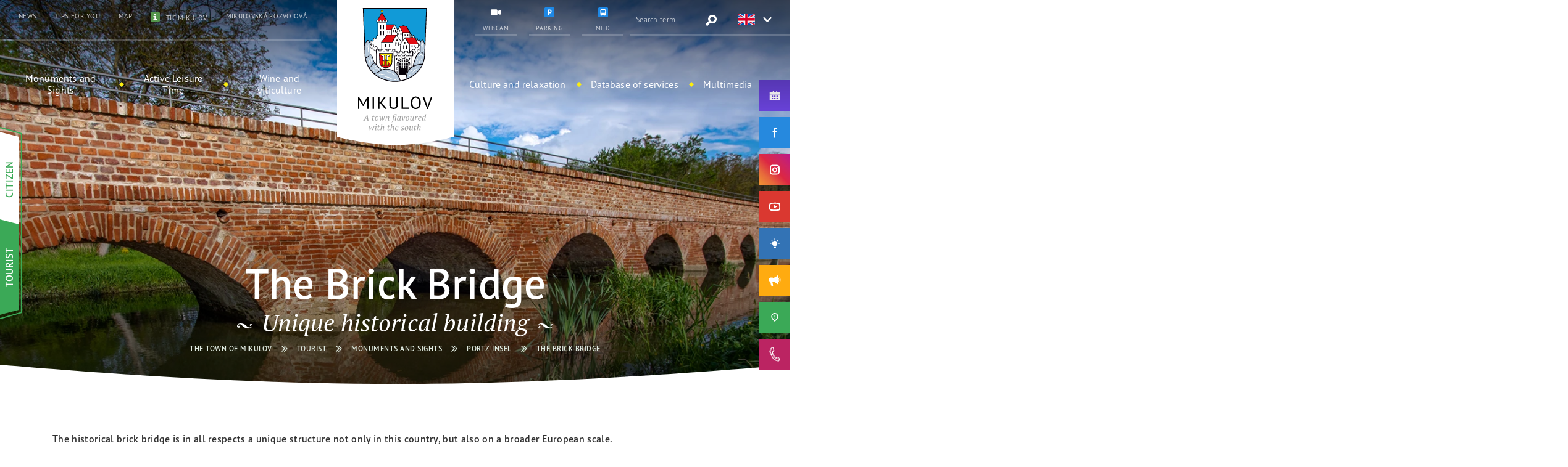

--- FILE ---
content_type: text/html; charset=UTF-8
request_url: https://www.mikulov.cz/en/tourist/the-brick-bridge
body_size: 19956
content:
<!DOCTYPE html>
<html lang="en">
<head>
    <meta charset="utf-8">
    <title>The Brick Bridge | The Town of Mikulov</title>
    <meta name="description" content="The historical brick bridge is in all respects a unique structure not only in this country, but also on a broader European scale. It fascinates by its age, and...">
    <meta name="keywords" content="">
            <meta name="Robots" content="index, follow">
        <meta name="Author" content="Orbinet s.r.o.">
    <meta http-equiv="content-type" content="text/html">
    <meta name="viewport" content="width=device-width, initial-scale=1, maximum-scale=1">
    <meta property="og:title" content="The Brick Bridge | The Town of Mikulov"/><meta property="og:image" content="https://www.mikulov.cz/images/structure/detail/opengraph/615.jpg?1737150133"/><meta property="og:url" content="https://www.mikulov.cz/en/tourist/the-brick-bridge"/><meta property="og:locale" content="en"/>    <link rel="apple-touch-icon-precomposed" sizes="57x57" href="/build/images/favicon/apple-touch-icon-57x57.c4b9f2e6.png" />
    <link rel="apple-touch-icon-precomposed" sizes="114x114" href="/build/images/favicon/apple-touch-icon-114x114.56d30463.png" />
    <link rel="apple-touch-icon-precomposed" sizes="72x72" href="/build/images/favicon/apple-touch-icon-72x72.490912ba.png" />
    <link rel="apple-touch-icon-precomposed" sizes="144x144" href="/build/images/favicon/apple-touch-icon-144x144.bf38570b.png" />
    <link rel="apple-touch-icon-precomposed" sizes="60x60" href="/build/images/favicon/apple-touch-icon-60x60.e3594df1.png" />
    <link rel="apple-touch-icon-precomposed" sizes="120x120" href="/build/images/favicon/apple-touch-icon-120x120.3679a1d3.png" />
    <link rel="apple-touch-icon-precomposed" sizes="76x76" href="/build/images/favicon/apple-touch-icon-76x76.7e8975f8.png" />
    <link rel="apple-touch-icon-precomposed" sizes="152x152" href="/build/images/favicon/apple-touch-icon-152x152.f7c56637.png" />
    <link rel="icon" type="image/png" href="/build/images/favicon/favicon-196x196.83963214.png" sizes="196x196" />
    <link rel="icon" type="image/png" href="/build/images/favicon/favicon-96x96.1510e081.png" sizes="96x96" />
    <link rel="icon" type="image/png" href="/build/images/favicon/favicon-32x32.d711d345.png" sizes="32x32" />
    <link rel="icon" type="image/png" href="/build/images/favicon/favicon-16x16.56e4380d.png" sizes="16x16" />
    <link rel="icon" type="image/png" href="/build/images/favicon/favicon-128.eae7ae8e.png" sizes="128x128" />
    <meta name="application-name" content="Mikulov"/>
    <meta name="msapplication-TileColor" content="#FFFFFF" />
    <meta name="msapplication-TileImage" content="/build/images/favicon/mstile-144x144.bf38570b.png" />
    <meta name="msapplication-square70x70logo" content="/build/images/favicon/mstile-70x70.eae7ae8e.png" />
    <meta name="msapplication-square150x150logo" content="/build/images/favicon/mstile-150x150.c510471b.png" />
    <meta name="msapplication-wide310x150logo" content="/build/images/favicon/mstile-310x150.a37871f3.png" />
    <meta name="msapplication-square310x310logo" content="/build/images/favicon/mstile-310x310.c8fbaf00.png" />
    <style>
        body header, body main, body footer { opacity: 0; }
        body.is-active header, body.is-active main, body.is-active footer { opacity: 1; }
        body.is-active .page-loader { display: none; }
        body.is-active .page-loader .loading-spinner { animation: none; }
        .page-loader {
            position: fixed;
            z-index: 9;
            top: 0;
            left: 0;
            display: -webkit-box;
            display: -webkit-flex;
            display: -ms-flexbox;
            display: flex;
            -webkit-box-align: center;
            -webkit-align-items: center;
            -ms-flex-align: center;
            align-items: center;
            -webkit-box-pack: center;
            -webkit-justify-content: center;
            -ms-flex-pack: center;
            justify-content: center;
            width: 100%;
            height: 100vh;
        }
        .page-loader-content { display: none; }
    </style>
    <link rel="preconnect" href="https://use.typekit.net">
    <link rel="stylesheet" href="https://use.typekit.net/lkk1pss.css">
                        <link rel="stylesheet" href="/build/app.2870ccec.css">
                <link rel="stylesheet" href="/build/2.2a736bf3.css">
    
    <link rel="stylesheet" href="/build/structure.8fd20cd1.css">
    <script src="https://www.google.com/recaptcha/api.js?render=6LcSao4bAAAAAMLsq3dRoe-VaAgU-bQBOdP1HkiG"></script>
    <!-- Global site tag (gtag.js) - Google Analytics -->
    <script src="/global/js/cc-gtm.js"></script>
    <script async src="https://www.googletagmanager.com/gtag/js?id=G-L97KSGJW0T"></script>
    <script>
        window.dataLayer = window.dataLayer || [];
        function gtag(){dataLayer.push(arguments);}
        gtag('js', new Date());
        gtag('config', 'G-L97KSGJW0T');
    </script>
</head>
<body class=" overflow-x-hidden theme-green">
<div class="page-loader is-green"><div class="bouncing-loader"><div></div></div></div>
<svg aria-hidden="true" style="position:absolute;width:0;height:0;overflow:hidden;" version="1.1" xmlns="http://www.w3.org/2000/svg" xmlns:xlink="http://www.w3.org/1999/xlink">
    <defs>
        <symbol id="icon-play" viewBox="0 0 32 32">
            <path d="M30.662 5.003c-4.488-0.645-9.448-1.003-14.662-1.003s-10.174 0.358-14.662 1.003c-0.86 3.366-1.338 7.086-1.338 10.997s0.477 7.63 1.338 10.997c4.489 0.645 9.448 1.003 14.662 1.003s10.174-0.358 14.662-1.003c0.86-3.366 1.338-7.086 1.338-10.997s-0.477-7.63-1.338-10.997zM12 22v-12l10 6-10 6z"></path>
        </symbol>
        <symbol id="icon-chevron-left" viewbox="0 0 22 32">
            <path d="M7.065 15.931l12.329-12.329c0.554-0.554 0.554-1.385 0-1.939l-0.139-0.139c-0.554-0.554-1.385-0.554-1.939 0l-14.407 14.407 14.268 14.268c0.554 0.554 1.385 0.554 1.939 0l0.139-0.139c0.554-0.554 0.554-1.385 0-1.939l-12.19-12.19z"></path>
        </symbol>
        <symbol id="icon-chevron-right" viewbox="0 0 22 32">
            <path d="M15.515 15.931l-12.19 12.19c-0.554 0.554-0.554 1.385 0 1.939v0.139c0.554 0.554 1.385 0.554 1.939 0l14.407-14.268-14.268-14.407c-0.554-0.554-1.385-0.554-1.939 0l-0.139 0.139c-0.554 0.554-0.554 1.385 0 1.939l12.19 12.329z"></path>
        </symbol>
        <symbol id="icon-chevron-down" viewbox="0 0 47 32">
            <path d="M23.333 22.302l14.952-14.956c0.305-0.305 0.726-0.493 1.191-0.493s0.886 0.188 1.191 0.493v0l0.145 0.147c0.305 0.305 0.493 0.726 0.493 1.191s-0.188 0.886-0.493 1.191l-17.479 17.48-17.482-17.482c-0.304-0.305-0.492-0.725-0.492-1.19s0.188-0.885 0.492-1.19l-0 0 0.147-0.145c0.305-0.305 0.726-0.493 1.191-0.493s0.886 0.188 1.191 0.493v0z"></path>
        </symbol>
        <symbol id="icon-chevron-up" viewbox="0 0 47 32">
            <path d="M23.825 10.658l14.956 14.956c0.305 0.304 0.725 0.492 1.19 0.492s0.885-0.188 1.19-0.492l-0 0 0.145-0.147c0.305-0.305 0.493-0.726 0.493-1.191s-0.188-0.886-0.493-1.191l-17.48-17.48-17.479 17.482c-0.304 0.305-0.492 0.725-0.492 1.19s0.188 0.885 0.492 1.19l0.145 0.145c0.305 0.305 0.726 0.493 1.191 0.493s0.886-0.188 1.191-0.493v0z"></path>
        </symbol>
        <symbol id="icon-close" viewbox="0 0 32 32">
            <path d="M30.72 31.467l-14.72-14.72-14.613 14.72-0.853-0.747 14.72-14.72-14.72-14.613 0.853-0.853 14.613 14.72 14.72-14.72 0.747 0.853-14.72 14.613 14.72 14.72z"></path>
        </symbol>
    </defs>
</svg>
        
<!-- Begin Header-->
<header class="header header--green">
    <div class="header__navigation js-navigation">
        <div class="header__flex js-active-block">

            <a class="header__hamburger js-navigation-trigger" href="#">
    <span class="header__hamburger-icon"></span>
    <span class="header__hamburger-text header__hamburger-text--open">Menu</span>
    <span class="header__hamburger-text header__hamburger-text--close">Close</span>
</a>
            <div class="header__logo">
    <a class="header__logo-link" href="/" aria-label="Přejít na úvodní stránku">
        <img class="img--responsive header__logo-image header__logo-image--middle" src="/build/images/logo-en.b1c4c297.svg" alt="Město Mikulov" width="121">
        <img class="img--responsive header__logo-image header__logo-image--sticky" src="/build/images/header-logo-sticky-en.de38c3aa.svg" alt="Město Mikulov" width="184">
    </a>
</div>
            <button class="btn-search-trigger d-lg-none js-active-class-toggle" type="submit" aria-label="Vyhledat výraz">
    <svg class="icon-svg icon-hledat" aria-hidden="true">
        <use xlink:href="/build/images/sprites.dc903dea.svg#icon-hledat"></use>
    </svg>
    <svg class="icon-svg icon-close">
        <use xlink:href="/build/images/sprites.dc903dea.svg#icon-close"></use>
    </svg>
</button>
            <div class="header-top">
                <div class="header-top__left-panel d-none d-lg-block">
                            <ul class="main-nav__list main-nav__list--small">
                                        <li class="main-nav__item">
                <a class="main-nav__link" href="/tourist/aktuality" target="_self">
                                        News
                </a>
            </li>
                                <li class="main-nav__item">
                <a class="main-nav__link" href="/en/tourist#tip" target="_self">
                                        Tips for you
                </a>
            </li>
                                <li class="main-nav__item">
                <a class="main-nav__link" href="/en/tourist#mapa" target="_self">
                                        Map
                </a>
            </li>
                                <li class="main-nav__item">
                <a class="main-nav__link main-nav__link--with--icon" href="https://www.ticmikulov.cz/" target="_blank">
                                                                    <span class="header-action__icon-block">
                            <img src="https://www.mikulov.cz/images/menu/icons/5.svg?1737107086" alt="TIC Mikulov">
                        </span>
                                        TIC Mikulov
                </a>
            </li>
                                <li class="main-nav__item">
                <a class="main-nav__link" href="https://www.mikulovskarozvojova.cz" target="_blank">
                                        Mikulovská rozvojová
                </a>
            </li>
            </ul>
                </div>

                <div class="header-top__right-panel">
                    <div class="header-top__right-center">
                        <div class="dropdown dropdown--classic header-top-sticky">

                            <a class="dropdown__trigger header-top-sticky__trigger js-event-prevent" href="#">
    <div class="header-top-sticky__text">Next</div>
    <div class="header-top-sticky__icon"><span></span><span></span><span></span></div>
</a>
                            <div class="dropdown__content header-top-sticky__content">
                                        <ul class="main-nav__list main-nav__list--small">
                                        <li class="main-nav__item">
                <a class="main-nav__link" href="/tourist/aktuality" target="_self">
                                        News
                </a>
            </li>
                                <li class="main-nav__item">
                <a class="main-nav__link" href="/en/tourist#tip" target="_self">
                                        Tips for you
                </a>
            </li>
                                <li class="main-nav__item">
                <a class="main-nav__link" href="/en/tourist#mapa" target="_self">
                                        Map
                </a>
            </li>
                                <li class="main-nav__item">
                <a class="main-nav__link main-nav__link--with--icon" href="https://www.ticmikulov.cz/" target="_blank">
                                                                    <span class="header-action__icon-block">
                            <img src="https://www.mikulov.cz/images/menu/icons/5.svg?1737107086" alt="TIC Mikulov">
                        </span>
                                        TIC Mikulov
                </a>
            </li>
                                <li class="main-nav__item">
                <a class="main-nav__link" href="https://www.mikulovskarozvojova.cz" target="_blank">
                                        Mikulovská rozvojová
                </a>
            </li>
            </ul>

                                                                <ul class="header-top__list">
    <li>
        <a class="header-top__right-item header-action__item" target="_blank" href="https://tedosmikulov.cz/o-spolecnosti/parkovani-v-mikulove">
            <div class="header-action__content">
                <div class="header-action__icon-block">
                    <svg class="icon-svg icon-parking aaa">
                        <use xlink:href="/build/images/sprites.dc903dea.svg#icon-parking"></use>
                    </svg>
                </div>
                <div class="header-action__text-block">
                    <div class="header-action__text">Parking</div>
                </div>
            </div>
        </a>
    </li>
    <li>
        <a class="header-top__right-item header-action__item" href="/en/tourist/webcam">
            <div class="header-action__content">
                <div class="header-action__icon-block">
                    <svg class="icon-svg icon-webkamera">
                        <use xlink:href="/build/images/sprites.dc903dea.svg#icon-webkamera"></use>
                    </svg>
                </div>
                <div class="header-action__text-block">
                    <div class="header-action__text">Webcam</div>
                </div>
            </div>
        </a>
    </li>
    <li>
                <a class="header-top__right-item header-action__item" target="_blank" href="/mhd">
            <div class="header-action__content">
                <div class="header-action__icon-block">
                    <svg class="icon-svg">
                        <use xlink:href="/build/images/sprites.dc903dea.svg#icon-bus"></use>
                    </svg>
                </div>
                <div class="header-action__text-block">
                    <div class="header-action__text">MHD</div>
                </div>
            </div>
        </a>
    </li>
</ul>                            </div>
                        </div>

                                                
<ul class="header-top-list d-none d-lg-flex">
            <li>
            <a class="header-top__right-item header-action__item header-action__item--first" href="/en/tourist/webcam">
                <div class="header-action__content">
                    <div class="header-action__icon-block">
                        <svg class="icon-svg" role="img">
                            <title>Webkamera</title>
                            <use href="/build/images/sprites.dc903dea.svg#icon-webkamera"></use>
                        </svg>
                    </div>
                    <div class="header-action__text-block">
                        <div class="header-action__text">Webcam</div>
                    </div>
                </div>
            </a>
        </li>
            <li>
            <a class="header-top__right-item header-action__item header-action__item--first" href="https://tedosmikulov.cz/o-spolecnosti/parkovani-v-mikulove">
                <div class="header-action__content">
                    <div class="header-action__icon-block">
                        <svg class="icon-svg" role="img">
                            <title>Parkoviště</title>
                            <use href="/build/images/sprites.dc903dea.svg#icon-parking"></use>
                        </svg>
                    </div>
                    <div class="header-action__text-block">
                        <div class="header-action__text">Parking</div>
                    </div>
                </div>
            </a>
        </li>
            <li>
            <a class="header-top__right-item header-action__item header-action__item--first" href="/mhd">
                <div class="header-action__content">
                    <div class="header-action__icon-block">
                        <svg class="icon-svg" role="img">
                            <title>MHD</title>
                            <use href="/build/images/sprites.dc903dea.svg#icon-bus"></use>
                        </svg>
                    </div>
                    <div class="header-action__text-block">
                        <div class="header-action__text">MHD</div>
                    </div>
                </div>
            </a>
        </li>
    </ul>
                        <form class="header-top__right-item header-search form__field--white js-hidden-content hidden-md-content" action="/vysledky-vyhledavani" id="form-search">
    <label for="form_search_query"></label>
    <input class="form__input" type="text" id="form_search_query" name="q" placeholder="Search term" required>
    <button class="btn-search" type="submit" aria-label="Vyhledat výraz">
        <svg class="icon-svg icon-hledat" aria-hidden="true">
            <use xlink:href="/build/images/sprites.dc903dea.svg#icon-hledat"></use>
        </svg>
    </button>
</form>
                        <div class="header-top__right-item language dropdown dropdown--language js-dropdown-block d-inline-flex">
    <button class="language__trigger dropdown__trigger js-dropdown-trigger"
            type="button" id="dropdownLanguageMenuButton"
            aria-expanded="true"
            aria-label="Zvolte jazykovou mutaci">
        <img class="img--responsive" src="/build/images/flags/en.03c2b291.svg" alt="" width="28" height="18">
    </button>
    <div class="dropdown__content">
        <ul class="dropdown__list dropdown__list--no-margin" aria-labelledby="dropdownLanguageMenuButton">
                                            <li class="dropdown__item">
                    <a class="dropdown__link" href="/turista/cihlovy-most">
                        <img class="img--responsive margin-center" src="/build/images/flags/cs.316bfb86.svg" alt="cs" width="28" height="18">
                    </a>
                </li>
                                                                                        <li class="dropdown__item">
                    <a class="dropdown__link" href="/de/tourist/backsteinbruecke">
                        <img class="img--responsive margin-center" src="/build/images/flags/de.0edbbcb0.svg" alt="de" width="28" height="18">
                    </a>
                </li>
                                                            <li class="dropdown__item">
                    <a class="dropdown__link" href="/pl/turysta/ceglany-most">
                        <img class="img--responsive margin-center" src="/build/images/flags/pl.762939ef.svg" alt="pl" width="28" height="18">
                    </a>
                </li>
                                    </ul>
    </div>
</div>
                    </div>
                </div>
            </div>
            <div class="header-bottom">
                <nav class="main-nav">
                                        
        
    <div class="switcher d-sm-none switcher--activity">
            <div class="switcher__item">
            <a class="switcher__content" href="/en/tourist">
                <div class="switcher__text">Tourist</div>
            </a>
        </div>
            <div class="switcher__item">
            <a class="switcher__content" href="/obcan">
                <div class="switcher__text">Citizen</div>
            </a>
        </div>
        </div>

                        <ul class="main-nav__list">
                                        <li class="main-nav__item dropdown dropdown--classic js-dropdown-block">
                <a class="main-nav__link dropdown__trigger js-dropdown-trigger" href="/en/tourist/monuments-and-sights" target="_self">Monuments and Sights</a>
                                    <div class="dropdown__content">
                        <ul class="dropdown__list">
                                                                                                                                    <li class="dropdown__item">
                                        <a class="dropdown__link" href="/en/tourist/the-history-of-the-town" target="_self">The History of the Town</a>
                                    </li>
                                                                                                                                                                    <li class="dropdown__item">
                                        <a class="dropdown__link" href="/en/tourist/the-urban-heritage-reserve" target="_self">The Urban Heritage Reserve</a>
                                    </li>
                                                                                                                                                                    <li class="dropdown__item">
                                        <a class="dropdown__link" href="/en/tourist/services/tourist-destinations" target="_self">Top Targets</a>
                                    </li>
                                                                                                                                                                    <li class="dropdown__item">
                                        <a class="dropdown__link" href="/en/tourist/services/tourist-destinations/sightseeing-object/the-chateau-regional-museum-in-mikulov" target="_self">The Chateau</a>
                                    </li>
                                                                                                                                                                    <li class="dropdown__item">
                                        <a class="dropdown__link" href="/en/tourist/services/tourist-destinations/tourist-attraction/historic-square" target="_self">Historic Square</a>
                                    </li>
                                                                                                                                                                    <li class="dropdown__item">
                                        <a class="dropdown__link" href="/en/tourist/services/tourist-destinations/sightseeing-object/dietrichstein-tomb" target="_self">Dietrichstein Tomb</a>
                                    </li>
                                                                                                                                                                    <li class="dropdown__item">
                                        <a class="dropdown__link" href="/en/tourist/services/tourist-destinations/a-natural-attraction/svaty-kopecek-holy-hill" target="_self">Svatý kopeček (Holy Hill)</a>
                                    </li>
                                                                                                                                                                    <li class="dropdown__item">
                                        <a class="dropdown__link" href="/en/tourist/services/tourist-destinations/sightseeing-object/kozi-hradek-goat-tower" target="_self">Kozí hrádek (Goat Tower)</a>
                                    </li>
                                                                                                                                                                    <li class="dropdown__item">
                                        <a class="dropdown__link" href="/en/tourist/services/tourist-destinations/sightseeing-object/the-turold-cave" target="_self">The Turold Cave</a>
                                    </li>
                                                                                                                                                                    <li class="dropdown__item">
                                        <a class="dropdown__link" href="/en/tourist/portz-insel" target="_self">Portz Insel</a>
                                    </li>
                                                                                                                                                                    <li class="dropdown__item">
                                        <a class="dropdown__link" href="/en/tourist/services/tourist-destinations/church-monuments" target="_self">Church monuments</a>
                                    </li>
                                                                                                                                                                    <li class="dropdown__item">
                                        <a class="dropdown__link" href="/en/tourist/services/tourist-destinations/monuments-of-the-jewish-community" target="_self">Monuments of the Jewish community</a>
                                    </li>
                                                                                                                                                                    <li class="dropdown__item">
                                        <a class="dropdown__link" href="/en/tourist/services/tourist-destinations/tourist-attraction/the-baptists" target="_self">The Baptists</a>
                                    </li>
                                                                                                                                                                    <li class="dropdown__item">
                                        <a class="dropdown__link" href="/en/tourist/services/tourist-destinations/sightseeing-object/infantry-cabin-mj-s-29-svah" target="_self">Infantry Cabin MJ-S 29 “Svah”</a>
                                    </li>
                                                                                    </ul>
                    </div>
                            </li>
                                <li class="main-nav__item dropdown dropdown--classic js-dropdown-block">
                <a class="main-nav__link dropdown__trigger js-dropdown-trigger" href="/en/tourist/active-leisure-time" target="_self">Active Leisure Time</a>
                                    <div class="dropdown__content">
                        <ul class="dropdown__list">
                                                                                                                                    <li class="dropdown__item">
                                        <a class="dropdown__link" href="/en/tourist/foot-tourism" target="_self">Foot Tourism</a>
                                    </li>
                                                                                                                                                                    <li class="dropdown__item">
                                        <a class="dropdown__link" href="/en/tourist/cycling" target="_self">Cycling routes</a>
                                    </li>
                                                                                                                                                                    <li class="dropdown__item">
                                        <a class="dropdown__link" href="/en/tourist/educational-tourist-paths" target="_self">Educational Tourist Paths</a>
                                    </li>
                                                                                                                                                                    <li class="dropdown__item">
                                        <a class="dropdown__link" href="/en/tourist/swimming" target="_self">Swimming</a>
                                    </li>
                                                                                                                                                                    <li class="dropdown__item">
                                        <a class="dropdown__link" href="/en/tourist/sport-and-relaxation" target="_self">Sport and Relaxation</a>
                                    </li>
                                                                                                                                                                    <li class="dropdown__item">
                                        <a class="dropdown__link" href="/en/tourist/fishing" target="_self">Fishing</a>
                                    </li>
                                                                                                                                                                    <li class="dropdown__item">
                                        <a class="dropdown__link" href="/en/tourist/trips-to-laa-and-area" target="_self">Trips to Laa and area</a>
                                    </li>
                                                                                                                                                                    <li class="dropdown__item">
                                        <a class="dropdown__link" href="/mhd" target="_self">Public transport from the central parking lot</a>
                                    </li>
                                                                                    </ul>
                    </div>
                            </li>
                                <li class="main-nav__item dropdown dropdown--classic js-dropdown-block">
                <a class="main-nav__link dropdown__trigger js-dropdown-trigger" href="/en/tourist/wine-and-viticulture" target="_self">Wine and viticulture</a>
                                    <div class="dropdown__content">
                        <ul class="dropdown__list">
                                                                                                                                    <li class="dropdown__item">
                                        <a class="dropdown__link" href="/en/tourist/talk-about-wine" target="_self">Talk about Wine</a>
                                    </li>
                                                                                                                                                                    <li class="dropdown__item">
                                        <a class="dropdown__link" href="/en/tourist/services/wine-and-wine-tourism" target="_self">Where to for Wine?</a>
                                    </li>
                                                                                                                                                                    <li class="dropdown__item">
                                        <a class="dropdown__link" href="/en/tourist/wine-events" target="_self">Wine Events</a>
                                    </li>
                                                                                                                                                                    <li class="dropdown__item">
                                        <a class="dropdown__link" href="/tourist/vinarske-naucne-stezky" target="_self">Educational Viticulture Paths</a>
                                    </li>
                                                                                                                                                                    <li class="dropdown__item">
                                        <a class="dropdown__link" href="/en/tourist/exhibitions-of-viticulture" target="_self">Exhibitions of Viticulture</a>
                                    </li>
                                                                                                                                                                    <li class="dropdown__item">
                                        <a class="dropdown__link extlink" href="https://www.palavske-vinobrani.cz/" target="_blank">Pálava vintage</a>
                                    </li>
                                                                                    </ul>
                    </div>
                            </li>
            </ul>
    <ul class="main-nav__list">
                                        <li class="main-nav__item dropdown dropdown--classic js-dropdown-block">
                <a class="main-nav__link dropdown__trigger js-dropdown-trigger" href="/en/tourist/culture-and-relaxation" target="_self">Culture and relaxation</a>
                                    <div class="dropdown__content">
                        <ul class="dropdown__list">
                                                                                                                                    <li class="dropdown__item">
                                        <a class="dropdown__link" href="/en/tourist/major-cultural-events" target="_self">Major Cultural Events</a>
                                    </li>
                                                                                                                                                                    <li class="dropdown__item">
                                        <a class="dropdown__link" href="/en/tourist/services/culture/gallery-exhibition-halls" target="_self">Gallery / exhibition halls</a>
                                    </li>
                                                                                                                                                                    <li class="dropdown__item">
                                        <a class="dropdown__link" href="/en/tourist/services/sport-and-relaxation/children-s-playground-with-sandpit" target="_self">Children&#039;s playground with sandpit</a>
                                    </li>
                                                                                                                                                                    <li class="dropdown__item">
                                        <a class="dropdown__link" href="/en/tourist/services/culture/cultural-associations" target="_self">Cultural associations</a>
                                    </li>
                                                                                                                                                                    <li class="dropdown__item">
                                        <a class="dropdown__link" href="/en/tourist/services/sport-and-relaxation/sports-associations" target="_self">Sports associations</a>
                                    </li>
                                                                                                                                                                    <li class="dropdown__item">
                                        <a class="dropdown__link" href="/en/tourist/calendar-of-events" target="_self">Calendar of events</a>
                                    </li>
                                                                                                                                                                    <li class="dropdown__item">
                                        <a class="dropdown__link extlink" href="http://www.kino.mikulov.cz/" target="_blank">City cinema</a>
                                    </li>
                                                                                                                                                                    <li class="dropdown__item">
                                        <a class="dropdown__link extlink" href="http://www.artmikulov.cz/" target="_blank">Workshop Symposium</a>
                                    </li>
                                                                                                                                                                    <li class="dropdown__item">
                                        <a class="dropdown__link extlink" href="https://www.palavske-vinobrani.cz/" target="_blank">Pálava Vine Harvest</a>
                                    </li>
                                                                                    </ul>
                    </div>
                            </li>
                                <li class="main-nav__item dropdown dropdown--classic js-dropdown-block">
                <a class="main-nav__link dropdown__trigger js-dropdown-trigger" href="/en/tourist/database-of-services" target="_self">Database of services</a>
                                    <div class="dropdown__content">
                        <ul class="dropdown__list">
                                                                                                                                    <li class="dropdown__item">
                                        <a class="dropdown__link" href="/en/tourist/services/accommodation" target="_self">Accommodation</a>
                                    </li>
                                                                                                                                                                    <li class="dropdown__item">
                                        <a class="dropdown__link" href="/en/tourist/services/catering" target="_self">Catering</a>
                                    </li>
                                                                                                                                                                    <li class="dropdown__item">
                                        <a class="dropdown__link" href="/en/tourist/services/wine-and-wine-tourism" target="_self">Wine and Wine tourism</a>
                                    </li>
                                                                                                                                                                    <li class="dropdown__item">
                                        <a class="dropdown__link" href="/en/tourist/services/congresses-and-conferences" target="_self">Congresses and conferences</a>
                                    </li>
                                                                                                                                                                    <li class="dropdown__item">
                                        <a class="dropdown__link" href="/en/tourist/services/culture" target="_self">Culture</a>
                                    </li>
                                                                                                                                                                    <li class="dropdown__item">
                                        <a class="dropdown__link" href="/en/tourist/services/sport-and-relaxation" target="_self">Sport and Relaxation</a>
                                    </li>
                                                                                                                                                                    <li class="dropdown__item">
                                        <a class="dropdown__link" href="/en/tourist/services/cycling" target="_self">Cycling</a>
                                    </li>
                                                                                                                                                                    <li class="dropdown__item">
                                        <a class="dropdown__link" href="/en/tourist/services/other-services" target="_self">Other services</a>
                                    </li>
                                                                                    </ul>
                    </div>
                            </li>
                                <li class="main-nav__item dropdown dropdown--classic js-dropdown-block">
                <a class="main-nav__link dropdown__trigger js-dropdown-trigger" href="/en/tourist/multimedia" target="_self">Multimedia</a>
                                    <div class="dropdown__content">
                        <ul class="dropdown__list">
                                                                                                                                    <li class="dropdown__item">
                                        <a class="dropdown__link" href="/en/tourist/photogallery" target="_self">Photogallery</a>
                                    </li>
                                                                                                                                                                    <li class="dropdown__item">
                                        <a class="dropdown__link" href="/en/tourist/videogallery" target="_self">Videogallery</a>
                                    </li>
                                                                                                                                                                    <li class="dropdown__item">
                                        <a class="dropdown__link" href="/en/tourist/webcam" target="_self">Webcam</a>
                                    </li>
                                                                                                                                                                    <li class="dropdown__item">
                                        <a class="dropdown__link" href="http://www.mikulov.cz/multimedia-en/virtual-tours/" target="_blank">Virtual tours</a>
                                    </li>
                                                                                                                                                                    <li class="dropdown__item">
                                        <a class="dropdown__link" href="/en/tourist/video-routes" target="_self">Video routes</a>
                                    </li>
                                                                                                                                                                    <li class="dropdown__item">
                                        <a class="dropdown__link" href="/en/tourist/download-brochures" target="_self">Download brochures</a>
                                    </li>
                                                                                    </ul>
                    </div>
                            </li>
            </ul>

                            <ul class="main-nav__list main-nav__list--small d-lg-none">
                                        <li class="main-nav__item">
                <a class="main-nav__link" href="/tourist/aktuality" target="_self">
                                        News
                </a>
            </li>
                                <li class="main-nav__item">
                <a class="main-nav__link" href="/en/tourist#tip" target="_self">
                                        Tips for you
                </a>
            </li>
                                <li class="main-nav__item">
                <a class="main-nav__link" href="/en/tourist#mapa" target="_self">
                                        Map
                </a>
            </li>
                                <li class="main-nav__item">
                <a class="main-nav__link main-nav__link--with--icon" href="https://www.ticmikulov.cz/" target="_blank">
                                                                    <span class="header-action__icon-block">
                            <img src="https://www.mikulov.cz/images/menu/icons/5.svg?1737107086" alt="TIC Mikulov">
                        </span>
                                        TIC Mikulov
                </a>
            </li>
                                <li class="main-nav__item">
                <a class="main-nav__link" href="https://www.mikulovskarozvojova.cz" target="_blank">
                                        Mikulovská rozvojová
                </a>
            </li>
            </ul>

                    
<ul class="social-list social-list-top social-list--fixed d-sm-none" data-socials-nav>
    <li class="social-list__item">

                                    
        <a class="social-list__link social-list__link-long social-list__link--kalendar" href="/turista/kalendar-akci" target="_blank" aria-expanded="false">
            <img class="icon-svg icon-img icon-kalendar" src="/build/images/calendar.1eab4f8b.svg" alt="Kalendář akcí" title="Kalendář akcí">
            <span class="social-list__link-text">Kalendář akcí</span>
        </a>
    </li>

    <li class="social-list__item">
        <a class="social-list__link social-list__link--facebook" href="https://www.facebook.com/mikulovmesto" target="_blank" aria-expanded="false">
            <svg class="icon-svg icon-fb" role="img">
                <title>Facebook</title>
                <use href="/build/images/sprites.dc903dea.svg#icon-fb"></use>
            </svg>
            <span class="social-list__link-text">Facebook</span>
        </a>
    </li>

    <li class="social-list__item">
        <a class="social-list__link social-list__link--instagram" href="https://www.instagram.com/mestomikulov/" target="_blank" aria-expanded="false">
            <svg class="icon-svg icon-ins" role="img">
                <title>Instagram</title>
                <use href="/build/images/sprites.dc903dea.svg#icon-ins"></use>
            </svg>
            <span class="social-list__link-text">Instagram</span>
        </a>
    </li>

    <li class="social-list__item">
        <a class="social-list__link social-list__link--youtube" href="https://www.youtube.com/channel/UCUMPGwMZpH7D1Hsj5c09vLA" target="_blank" aria-expanded="false">
            <svg class="icon-svg icon-yt" role="img">
                <title>YouTube</title>
                <use href="/build/images/sprites.dc903dea.svg#icon-yt"></use>
            </svg>
            <span class="social-list__link-text">YouTube</span>
        </a>
    </li>

</ul>

<ul class="social-list social-list-bottom social-list--fixed d-sm-none" data-socials-nav>

    <li class="social-list__item">
        <a class="social-list__link social-list__link-long social-list__link--tvorime" href="/obcan/tvorime-mikulov" target="_blank" aria-expanded="false">
            <img class="icon-svg icon-img icon-tvorime" src="/build/images/tvorime-mikulov.0b403e68.svg" alt="Tvoříme Mikulov" title="Tvoříme Mikulov">
            <span class="social-list__link-text">Tvoříme Mikulov</span>
        </a>
    </li>

    <li class="social-list__item">
        <a class="social-list__link social-list__link-long social-list__link--rozhlas" href="https://mikulov.hlasenirozhlasu.cz/" target="_blank" aria-expanded="false">
            <svg class="icon-svg icon-rozhlas" role="img">
                <title>Hlášení rozhlasu</title>
                <use href="/build/images/sprites.dc903dea.svg#icon-rozhlas"></use>
            </svg>
            <span class="social-list__link-text">Hlášení rozhlasu</span>
        </a>
    </li>

    <li class="social-list__item">
                <a class="social-list__link social-list__link-long social-list__link--hlasenizavad" href="https://www.mikulov.cz/obcan/podnety-a-zavady" target="_blank" aria-expanded="false">
            <img class="icon-svg icon-img" src="/build/images/hlaseni-zavad.94a4a496.svg" alt="Podněty a závady" title="Podněty a závady">
            <span class="social-list__link-text">Podněty a závady</span>
        </a>
    </li>

    <li class="social-list__item">
        <a class="social-list__link social-list__link-long social-list__link--tichalinka" href="/obcan/ticha-linka" target="_blank" aria-expanded="false">
            <svg class="icon-svg icon-rozhlas" role="img">
                <title>Tichá linka</title>
                <use href="/build/images/sprites.dc903dea.svg#tichalinka-symbol"></use>
            </svg>
            <span class="social-list__link-text">Tichá linka</span>
        </a>
    </li>

</ul>
                                        
<ul class="action-group d-lg-none">
            <li class="header-top__right-item header-action__item">
            <a href="/en/tourist/webcam" target="_blank" title="Webcam">
                <div class="header-action__content">
                    <div class="header-action__icon-block">
                        <svg class="icon-svg icon-parking" role="img">
                            <title>Webkamera</title>
                            <use href="/build/images/sprites.dc903dea.svg#icon-webkamera"></use>
                        </svg>
                    </div>
                    <div class="header-action__text-block">
                        <div class="header-action__text">Webcam</div>
                    </div>
                </div>
            </a>
        </li>
            <li class="header-top__right-item header-action__item">
            <a href="https://tedosmikulov.cz/o-spolecnosti/parkovani-v-mikulove" target="_blank" title="Parking">
                <div class="header-action__content">
                    <div class="header-action__icon-block">
                        <svg class="icon-svg icon-parking" role="img">
                            <title>Parkoviště</title>
                            <use href="/build/images/sprites.dc903dea.svg#icon-parking"></use>
                        </svg>
                    </div>
                    <div class="header-action__text-block">
                        <div class="header-action__text">Parking</div>
                    </div>
                </div>
            </a>
        </li>
            <li class="header-top__right-item header-action__item">
            <a href="/mhd" target="_blank" title="MHD">
                <div class="header-action__content">
                    <div class="header-action__icon-block">
                        <svg class="icon-svg icon-parking" role="img">
                            <title>MHD</title>
                            <use href="/build/images/sprites.dc903dea.svg#icon-bus"></use>
                        </svg>
                    </div>
                    <div class="header-action__text-block">
                        <div class="header-action__text">MHD</div>
                    </div>
                </div>
            </a>
        </li>
    </ul>
                    <div class="d-md-none">
    <ul class="main-nav__list main-nav__list--small">
        <li class="header-top__right-item header-action__item">
            <a href="tel:+420 519 444 555">
                <div class="header-action__content">
                    <div class="header-action__icon-block">
                        <svg class="icon-svg icon-phone" role="img">
                            <use xlink:href="/build/images/sprites.dc903dea.svg#icon-phone"></use>
                        </svg>
                    </div>
                    <div class="header-action__text-block">
                        <div class="header-action__text">
                            Mikulov Town Authority
                            <small>+420 519 444 555</small>
                        </div>
                    </div>
                </div>
            </a>
        </li>
        <li class="header-top__right-item header-action__item">
            <a href="tel:+420 602 763 477">
                <div class="header-action__content">
                    <div class="header-action__icon-block">
                        <svg class="icon-svg icon-phone">
                            <use xlink:href="/build/images/sprites.dc903dea.svg#icon-phone"></use>
                        </svg>
                    </div>
                    <div class="header-action__text-block">
                        <div class="header-action__text">
                            The Town Police
                            <small>+420 602 763 477</small>
                        </div>
                    </div>
                </div>
            </a>
        </li>
        <li class="header-top__right-item header-action__item">
            <a href="tel:+420 724 987 900">
                <div class="header-action__content">
                    <div class="header-action__icon-block">
                        <svg class="icon-svg icon-phone">
                            <use xlink:href="/build/images/sprites.dc903dea.svg#icon-phone"></use>
                        </svg>
                    </div>
                    <div class="header-action__text-block">
                        <div class="header-action__text">
                            TIC Mikulov
                            <small>+420 724 987 900</small>
                        </div>
                    </div>
                </div>
            </a>
        </li>
    </ul>
</div>                </nav>
            </div>
        </div>
    </div>
</header>
<!-- End Header--><main>
                <div class="page-loader page-loader-content">
    <div class="bouncing-loader">
        <div></div>
    </div>
</div>    
        
        
    <div class="switcher d-none d-sm-flex switcher--activity">
            <div class="switcher__item">
            <a class="switcher__content" href="/en/tourist">
                <div class="switcher__text">Tourist</div>
            </a>
        </div>
            <div class="switcher__item">
            <a class="switcher__content" href="/obcan">
                <div class="switcher__text">Citizen</div>
            </a>
        </div>
        </div>

                    <section class="hero-section hero-section--small hero--overlay">
            <div class="bg-image bg-image-hero" style="background-image:url('https://www.mikulov.cz/images/structure-front-subpage-main/615.webp?1737350700')"></div>
            <div class="bg-image bg-image-wave" style="background-image:url('/build/images/wave-white.b098ce5d.svg')"></div>
            <div class="container-large pos-s">
                <div class="row">
                    <div class="col-12 txt-c h--white h--margin-0">
                        <h1 class="beta">The Brick Bridge</h1>
                                                <div class="hero-subtitle headline-lines">Unique historical building</div>
                                                <div class="hero-section-breadcrumb">
                            <div class="breadcrumb-wrapper">
    <ul>
        <li><a href="/">The Town of Mikulov</a></li>
            <li><a href="/en/tourist">Tourist</a></li>
                <li><a href="/en/tourist/monuments-and-sights">Monuments and Sights</a></li>
                <li><a href="/en/tourist/portz-insel">Portz Insel</a></li>
                <li><a href="/en/tourist/the-brick-bridge">The Brick Bridge</a></li>
    
    
    
    
    </ul>
</div>                        </div>
                    </div>
                </div>
            </div>
        </section>
        <div class="page-structure mt-50">
                            <section class="structure-section">
    <div class="container-large">
        <div class="row">
                                    <div class="col-lg-12">
    <div class="row paragraph js-lightgallery" data-lg-theme="light-lightgallery">
        <div class="col-12">
                                                <div class="perex">
<p><strong>The historical brick bridge is in all respects a unique structure not only in this country, but also on a broader European scale.</strong></p>
</div>
<p>It fascinates by its age, and it is unparalleled as to the selection of the used material and building design. It differs from the common pond and river bridges through its construction form and also its function. It was built as part of a well-considered architectural plan including the other buildings on the island and landscaping and by its form it elevated the esthetic effect of the prestigious complex.</p>
<p><a href="/en/tourist/services/tourist-destinations/tourist-attraction/brick-bridge-portz-insel">Brick bridge tourist card</a></p>
                    </div>
    </div>
</div>            <div class="col-12">
    <ul class="nav nav-tabs">
                    <li class="nav-item">
    <a class="nav-link active" href="#tab12" data-toggle="tab">Origin and construction of the bridge</a>
</li>                    <li class="nav-item">
    <a class="nav-link" href="#tab13" data-toggle="tab">Interesting facts about the bridge construction</a>
</li>                    <li class="nav-item">
    <a class="nav-link" href="#tab14" data-toggle="tab">Repair of the Bridge</a>
</li>                    <li class="nav-item">
    <a class="nav-link" href="#tab15" data-toggle="tab">Photogallery</a>
</li>            </ul>
    <div class="tab-content">
                                            <div class="tab-pane active" id="tab12" role="tabpanel">
                <div class="row">
                                        <div class="col-12">
                <header class="">
            <h2>Origin and construction of the bridge</h2>
        </header>
                            <p>The situation of a hunting lodge on the limestone monadrock raised above water in the middle of Portz pond (also known as Nový), built in the late Middle Ages, also raised a question of accessibility of the site across the broad expanse of water. It is hard to imagine the delivery of building materials for the construction could only be secured by boat. <strong>This may prompt a consideration that already during the summer house construction, perhaps some time during the 1620s, there existed access to the island by land, i.e. via a bridge. </strong>Historical sources do not specify the construction of a brick bridge on Portz Insel, so we may only wonder whether it was already in place during the summer residence construction, or it was preceded by some temporary wooden structure.</p>
<p>The bridge located at the narrowest point of the pond still reached a respectable length of 95 m, its width being 3.70 m. It consists of fifteen semicircular vaulted arches, divided by pilasters with double-sided pyramidal edges. The bridge deck was lined with a solid, approx. 75 cm high parapet wall. The outer fully bricked sections were ended with short open wings with decoratively shaped fenders at the ends. <strong>The tenth section of the bridge from the south had originally been a wooden lifting deck; it was still documented on the maps from as late as the 1830s, but shortly afterwards it was removed and the empty section was bricked up in a similar manner as the other parts of the bridge. </strong>After being vaulted, the part of the deck in the originally unfilled segment was also paved with limestone cubes. During the present restoration, accompanied by archeological survey, it was found that the stone pavement had an approx. 5–10 cm thick layer of fine limestone gravel on it. <strong>The engineering design of the bridge was very well thought out. </strong>The part of the columns below and slightly above the water surface was made of large blocks of hewed stone, the remainder was built of brick. The bridge arches themselves widen at two points towards the base and the bricks on the front face are hewed in the shape of a decorative arch keystone. Also the pyramidal shape of the edges was obtained through final hewing the brick masonry to shape. Uniquely preserved is the drainage solution for the bridge deck, using drainage openings lined with curved roof tiles, known as tegulas.</p>
            </div>
<div class="col-12">
    <div class="row gallery-tiles margin-bottom-2 js-lightgallery" data-lg-theme="light-lightgallery">
                                                                                                                                                <div class="col-12 col-sm-6">
                <div class="gallery-tile">
                    <a href="https://www.mikulov.cz/images/gallery/zoom/[base64].webp?1737144017" class="js-lightgallery-item" aria-label="Zvětšit">
                        <figure>
                            <picture>
                                <img src="https://www.mikulov.cz/images/gallery/[base64].webp?1737144017" alt="Historical plan of the original bridge design still with the lifting deck Source: Moravian Provincial Archive, Brno, collection F18, the Main Filing Cabinets of the Dietrichsteins in Mikulov, Historical plan of the original bridge design still with the lifting deck, undated, map 107." class="img-fluid lg-item" loading="lazy">
                            </picture>
                        </figure>
                    </a>
                    <div class="gallery-tile-content">
                                                <p>Historical plan of the original bridge design still with the lifting deck Source: Moravian Provincial Archive, Brno, collection F18, the Main Filing Cabinets of the Dietrichsteins in Mikulov, Historical plan of the original bridge design still with the lifting deck, undated, map 107.</p>                                            </div>
                </div>
            </div>
                                                                                                                                                <div class="col-12 col-sm-6">
                <div class="gallery-tile">
                    <a href="https://www.mikulov.cz/images/gallery/zoom/[base64].webp?1737144017" class="js-lightgallery-item" aria-label="Zvětšit">
                        <figure>
                            <picture>
                                <img src="https://www.mikulov.cz/images/gallery/[base64].webp?1737144017" alt="The picture shows a cutout of the overall 3D model of the bridge created by laser scanning within an archeological survey in 2019. The purpose of the scanning was to identify the scope of the preserved original elements of the bridge. A later alteration is visible on the first arch from the left, where the extended vault replaced the old wooden drawbridge. Source: Ing. Miloš Tejkal" class="img-fluid lg-item" loading="lazy">
                            </picture>
                        </figure>
                    </a>
                    <div class="gallery-tile-content">
                                                <p>The picture shows a cutout of the overall 3D model of the bridge created by laser scanning within an archeological survey in 2019. The purpose of the scanning was to identify the scope of the preserved original elements of the bridge. A later alteration is visible on the first arch from the left, where the extended vault replaced the old wooden drawbridge. Source: Ing. Miloš Tejkal</p>                                            </div>
                </div>
            </div>
            </div>
</div>                </div>
            </div>
                                            <div class="tab-pane" id="tab13" role="tabpanel">
                <div class="row">
                                        <div class="col-12">
                <header class="">
            <h2>Interesting facts about the bridge construction</h2>
        </header>
                            <p>For the sake of comparison: the bridges across the river Dyje on this estate and the neighbouring Liechtenstein land alike used to be wooden as late as the 19th century – only exceptionally from combined materials, such as the late Baroque bridge in Bulhary. The builder had not only in mind the visual impact of the bridge on the visitor, but also, through incorporating the section with the lifting deck as an element of defensive architecture, he sought to create an impression of a fortress-like character of the place, which corresponded, too, with the terraced walls around the summer residence. It is a consummate engineering work which leaves us with the question about who was its originator - perhaps one of the northern Italian fortress master builders, who at that time worked for influential, politically active aristocrats in Bohemia and Moravia.</p>
<p>The Mikulov estate had a sufficient use of quarries supplying stone for constructional elements of the bridge as well as its pavement and penning of the deck. The 17th century land registers record 13 of them. They were situated in various localities of the estate, with limestone predominantly being quarried around Mikulov and the Portz Island. <strong>Bricks, too, were of local origin, as shown by their marking with the letter N </strong>(Nicolsburg). In the first half of the 17th century there was only one brickworks in Mikulov, however with its three kilns surprisingly large for its time. Given the same technology used, it was also possible to burn lime at the brickworks, used in turn to make mortar for the bridge construction. In the mid-17th century, perhaps owing to the consequences of the Thirty Years’ War, only two brick kilns were left in operation: one for 24 000 and the other for 19 000 bricks per one kiln-firing. Other brickyards were in the nearby villages within the estate, such as Dolní Věstonice, Sedlec u Mikulova, Bulhary and Pavlov.</p>
            </div>
<div class="col-12">
    <div class="row gallery-tiles margin-bottom-2 js-lightgallery" data-lg-theme="light-lightgallery">
                                                                                                                                                <div class="col-12 col-sm-6">
                <div class="gallery-tile">
                    <a href="https://www.mikulov.cz/images/gallery/zoom/baroque-bricks-taken-out-of-the-loosened-structures-of-the-bridge-were-reused-in-its-restoration-they-are-marked-with-the-letter-n-nicolsburg-698.webp?1737144018" class="js-lightgallery-item" aria-label="Zvětšit">
                        <figure>
                            <picture>
                                <img src="https://www.mikulov.cz/images/gallery/baroque-bricks-taken-out-of-the-loosened-structures-of-the-bridge-were-reused-in-its-restoration-they-are-marked-with-the-letter-n-nicolsburg-698.webp?1737144018" alt="Baroque bricks taken out of the loosened structures of the bridge were reused in its restoration. They are marked with the letter N (Nicolsburg)." class="img-fluid lg-item" loading="lazy">
                            </picture>
                        </figure>
                    </a>
                    <div class="gallery-tile-content">
                                                <p>Baroque bricks taken out of the loosened structures of the bridge were reused in its restoration. They are marked with the letter N (Nicolsburg).</p>                                            </div>
                </div>
            </div>
                                                                                                                                                <div class="col-12 col-sm-6">
                <div class="gallery-tile">
                    <a href="https://www.mikulov.cz/images/gallery/zoom/the-original-quoin-stone-keystone-found-before-the-present-restoration-of-the-bridge-699.webp?1737144018" class="js-lightgallery-item" aria-label="Zvětšit">
                        <figure>
                            <picture>
                                <img src="https://www.mikulov.cz/images/gallery/the-original-quoin-stone-keystone-found-before-the-present-restoration-of-the-bridge-699.webp?1737144018" alt="The original quoin stone (keystone) found before the present restoration of the bridge." class="img-fluid lg-item" loading="lazy">
                            </picture>
                        </figure>
                    </a>
                    <div class="gallery-tile-content">
                                                <p>The original quoin stone (keystone) found before the present restoration of the bridge.</p>                                            </div>
                </div>
            </div>
            </div>
</div>                </div>
            </div>
                                            <div class="tab-pane" id="tab14" role="tabpanel">
                <div class="row">
                                        <div class="col-12">
                <header class="">
            <h2>Repair of the Bridge</h2>
        </header>
                            <p><strong>Thanks to the inimitable quality of the bricks made by Mikulov’s skilful brickmakers of the 17th century</strong>, the construction has been preserved to this day. As the whole area had been tightly enclosed over the period of 40 years under the totalitarian regime, the bridge was in a state of disrepair when the restoration carried out from 2019 to 2020 saved it for the future.</p>
<p>The whole reconstruction was rather demanding. When the work began, the bridge was for the most part covered in earth and almost completely overgrown by greenery. The first thing to do was to uncover the bridge. This involved removing of earth around the bridge, cutting of wind-dispersed trees and shrubs and clearing of deposits from the carriageway of the bridge. Only then the actual extent of damage of the bridge could be established.</p>
<p><strong>When the work began, the bridge was for the most part covered in earth and almost completely overgrown by greenery. The first thing to do was to uncover the bridge</strong>. This involved removing of earth around the bridge, cutting of wind-dispersed trees and shrubs and clearing of deposits from the carriageway of the bridge. Only then the actual extent of damage of the bridge could be established. The process of repairing of the bridge can be divided into two parts. One focuses on the repair of the existing lower part below the bridge ledge and the other on replacement of its missing brick railing. Within the reconstruction of the lower part of the bridge we endeavoured to use the greatest possible amount of the original bricks that had been found during extraction of the earth around the bridge. <strong>The bricks were made in the first half of the 17th century and are very good quality. </strong>Most of them are marked with the letter N (for Nikolsburg). T<strong>he missing brick railing of the bridge was then built of the bricks originating from the mid-19th century. </strong>The brick railing was built up to its original height and it was extended by a simple forged section to reach the height of 110 cm. The steel railing of a simple design manifests its contemporary character, so it is obvious also to a lay visitor that the railing is not part of the original bridge. This solution complies with the present legal requirements for safe operation of the construction as well as those of the conservationists.</p>
<p>The whole reconstruction was a demanding project. There were a lot of surprises in store for us during the works. For example, after clearing the bridge deck of the layer of earth, in some places of up to half a metre thick, <strong>the original limestone cubes from the time of the bridge construction</strong> (the 1st half of the 17th century) were found. The paving was repaired and for the sake of its protection is now hidden underneath a threshing floor. There were many cracks detected in the arches and bottom sections of the bridge, which had to be structurally secured. Also the stone columns of the bridge had been rather extensively damaged and the missing stones had to be newly hewed and added where needed.</p>
<p>The project aim was also to make the bridge accessible. In the past, the bridge was connected to a road network which, however, fell into disrepair after the Second World War. The roads have been resurfaced within the project and now lead as far as the village of Drasenhofen. We have also developed an educational trail in the area for visitors to get their bearings and learn some interesting facts about the site. The trail includes 7 stops (6 infopanels and 1 resting point).</p>
<p>After the completion of excavations and earth removing around the bridge, the groundwater started rising during the construction works. By the end of the winter break, the levels of Rybniční brook and the stretch of water around the bridge became equal. Therefore it was necessary to alter the part of the project which tackled the return of the stream to its bed from its temporary diversion. Finally, it is planned for a small lake to be created around the repaired bridge, so it could again be reflected on the water surface.</p>
<p>The intention of the project was not only to repair the bridge, but also to make it accessible. In the past, the bridge was connected to the road network, which, however, completely disappeared after World War II, so the bridge was completely inaccessible. As part of the Portz Insel project, these roads were therefore re-established. These now lead to Drasenhofen, Austria. As part of the project, an educational trail was also built for easier orientation of visitors in this locality.</p>
            </div>
<div class="col-12">
    <div class="row gallery-tiles margin-bottom-2 js-lightgallery" data-lg-theme="light-lightgallery">
                                                                                                                                                <div class="col-12 col-sm-6 col-lg-4">
                <div class="gallery-tile">
                    <a href="https://www.mikulov.cz/images/gallery/zoom/finding-of-the-original-limestone-paving-700.webp?1737144018" class="js-lightgallery-item" aria-label="Zvětšit">
                        <figure>
                            <picture>
                                <img src="https://www.mikulov.cz/images/gallery/finding-of-the-original-limestone-paving-700.webp?1737144018" alt="Finding of the original limestone paving" class="img-fluid lg-item" loading="lazy">
                            </picture>
                        </figure>
                    </a>
                    <div class="gallery-tile-content">
                                                <p>Finding of the original limestone paving</p>                                            </div>
                </div>
            </div>
                                                                                                                                                <div class="col-12 col-sm-6 col-lg-4">
                <div class="gallery-tile">
                    <a href="https://www.mikulov.cz/images/gallery/zoom/[base64].webp?1737144018" class="js-lightgallery-item" aria-label="Zvětšit">
                        <figure>
                            <picture>
                                <img src="https://www.mikulov.cz/images/gallery/[base64].webp?1737144018" alt="A stone slab found during the repair of the bridge under the additionally walled arch of the bridge over a canceled wooden drop field. The year 1780 is supplemented by the letters C.F.V.D., which means Carl Fürst von Dietrichstein. They are thus the initials of the then reigning Prince Charles Maximilian of Dietrichstein (1702 - 1784)." class="img-fluid lg-item" loading="lazy">
                            </picture>
                        </figure>
                    </a>
                    <div class="gallery-tile-content">
                                                <p>A stone slab found during the repair of the bridge under the additionally walled arch of the bridge over a canceled wooden drop field. The year 1780 is supplemented by the letters C.F.V.D., which means Carl Fürst von Dietrichstein. They are thus the initials of the then reigning Prince Charles Maximilian of Dietrichstein (1702 - 1784).</p>                                            </div>
                </div>
            </div>
                                                                                                                                                <div class="col-12 col-sm-6 col-lg-4">
                <div class="gallery-tile">
                    <a href="https://www.mikulov.cz/images/gallery/zoom/original-limestone-paving-702.webp?1737144018" class="js-lightgallery-item" aria-label="Zvětšit">
                        <figure>
                            <picture>
                                <img src="https://www.mikulov.cz/images/gallery/original-limestone-paving-702.webp?1737144018" alt="Original limestone paving" class="img-fluid lg-item" loading="lazy">
                            </picture>
                        </figure>
                    </a>
                    <div class="gallery-tile-content">
                                                <p>Original limestone paving</p>                                            </div>
                </div>
            </div>
            </div>
</div>                    <div class="col-12">
                            <p>Before the commencement of works there was an examination with a metal detector undertaken by the Archeo Moravia association. Among other items there were 3 coins found - two pieces of 2 Heller from the era of Austria-Hungary (1894 and 1911), and one fragment, apparently damaged by a through-shot, probably a 10-heller from the CSSR (1953-1976). Further a group of bullet casings from different periods was uncovered, most of them from the period of World War II. Several horseshoes were found in the metal waste. The character of the finds testifies to the modern-day treatment of the surface layer of the bridge.</p>
            </div>
<div class="col-12">
    <div class="row gallery-tiles margin-bottom-2 js-lightgallery" data-lg-theme="light-lightgallery">
                                                                                                                                                <div class="col-12 col-sm-6 col-lg-4">
                <div class="gallery-tile">
                    <a href="https://www.mikulov.cz/images/gallery/zoom/historic-coins-dug-on-the-bridge-1496.webp?1737144018" class="js-lightgallery-item" aria-label="Zvětšit">
                        <figure>
                            <picture>
                                <img src="https://www.mikulov.cz/images/gallery/historic-coins-dug-on-the-bridge-1496.webp?1737144018" alt="Historic coins dug on the bridge" class="img-fluid lg-item" loading="lazy">
                            </picture>
                        </figure>
                    </a>
                    <div class="gallery-tile-content">
                                                <p>Historic coins dug on the bridge</p>                                            </div>
                </div>
            </div>
            </div>
</div>            <div class="col-lg-12">
            <div class="row">
            <div class="col-12">
                                            </div>
        </div>
                            <ul class="row">
            <li class="col-12 ">
            <a href="https://www.mikulov.cz/data/content_files/325/403170-390139-nalezova-zprava-kovu-20190417-anm-en.pdf" target="_blank" class="file-item file-item-row">
                <header>
                    <h2>Metal Detector Survey - Finding Report</h2>                                    </header>
                <div class="file-item-row-size">PDF, 2.7 MB</div>
                <div class="file-item-row-icon">
                                                                <img src="/build/images/files-icons/pdf.99f744b4.svg" alt="Image">
                                    </div>
            </a>
        </li>
    </ul>            </div>                </div>
            </div>
                                            <div class="tab-pane" id="tab15" role="tabpanel">
                <div class="row">
                                    <div class="col-12">
    <div class="row gallery js-lightgallery" data-lg-theme="light-lightgallery">
                                                                                                                                    <div class="col-12 col-sm-6 col-lg-4">
                <a href="https://www.mikulov.cz/images/gallery/zoom/828.webp?1737144019"                    class="js-lightgallery-item"                    aria-label="Zvětšit"
                >
                    <figure>
                        <picture>
                            <img src="https://www.mikulov.cz/images/gallery/828.webp?1737144018" alt="The Brick Bridge" class="img-fluid lg-item" loading="lazy">
                        </picture>
                                            </figure>
                </a>
            </div>
                                                                                                                                    <div class="col-12 col-sm-6 col-lg-4">
                <a href="https://www.mikulov.cz/images/gallery/zoom/829.webp?1737144019"                    class="js-lightgallery-item"                    aria-label="Zvětšit"
                >
                    <figure>
                        <picture>
                            <img src="https://www.mikulov.cz/images/gallery/829.webp?1737144019" alt="The Brick Bridge" class="img-fluid lg-item" loading="lazy">
                        </picture>
                                            </figure>
                </a>
            </div>
                                                                                                                                    <div class="col-12 col-sm-6 col-lg-4">
                <a href="https://www.mikulov.cz/images/gallery/zoom/830.webp?1737144019"                    class="js-lightgallery-item"                    aria-label="Zvětšit"
                >
                    <figure>
                        <picture>
                            <img src="https://www.mikulov.cz/images/gallery/830.webp?1737144019" alt="The Brick Bridge" class="img-fluid lg-item" loading="lazy">
                        </picture>
                                            </figure>
                </a>
            </div>
                                                                                                                                    <div class="col-12 col-sm-6 col-lg-4">
                <a href="https://www.mikulov.cz/images/gallery/zoom/831.webp?1737144020"                    class="js-lightgallery-item"                    aria-label="Zvětšit"
                >
                    <figure>
                        <picture>
                            <img src="https://www.mikulov.cz/images/gallery/831.webp?1737144019" alt="The Brick Bridge" class="img-fluid lg-item" loading="lazy">
                        </picture>
                                            </figure>
                </a>
            </div>
                                                                                                                                    <div class="col-12 col-sm-6 col-lg-4">
                <a href="https://www.mikulov.cz/images/gallery/zoom/832.webp?1737144020"                    class="js-lightgallery-item"                    aria-label="Zvětšit"
                >
                    <figure>
                        <picture>
                            <img src="https://www.mikulov.cz/images/gallery/832.webp?1737144020" alt="The Brick Bridge" class="img-fluid lg-item" loading="lazy">
                        </picture>
                                            </figure>
                </a>
            </div>
                                                                                                                                    <div class="col-12 col-sm-6 col-lg-4">
                <a href="https://www.mikulov.cz/images/gallery/zoom/833.webp?1737144020"                    class="js-lightgallery-item"                    aria-label="Zvětšit"
                >
                    <figure>
                        <picture>
                            <img src="https://www.mikulov.cz/images/gallery/833.webp?1737144020" alt="The Brick Bridge" class="img-fluid lg-item" loading="lazy">
                        </picture>
                                            </figure>
                </a>
            </div>
                                                                                                                                    <div class="col-12 col-sm-6 col-lg-4">
                <a href="https://www.mikulov.cz/images/gallery/zoom/834.webp?1737144020"                    class="js-lightgallery-item"                    aria-label="Zvětšit"
                >
                    <figure>
                        <picture>
                            <img src="https://www.mikulov.cz/images/gallery/834.webp?1737144020" alt="The Brick Bridge" class="img-fluid lg-item" loading="lazy">
                        </picture>
                                            </figure>
                </a>
            </div>
                                                                                                                                    <div class="col-12 col-sm-6 col-lg-4">
                <a href="https://www.mikulov.cz/images/gallery/zoom/835.webp?1737144020"                    class="js-lightgallery-item"                    aria-label="Zvětšit"
                >
                    <figure>
                        <picture>
                            <img src="https://www.mikulov.cz/images/gallery/835.webp?1737144020" alt="The Brick Bridge" class="img-fluid lg-item" loading="lazy">
                        </picture>
                                            </figure>
                </a>
            </div>
                                                                                                                                    <div class="col-12 col-sm-6 col-lg-4">
                <a href="https://www.mikulov.cz/images/gallery/zoom/836.webp?1737144020"                    class="js-lightgallery-item"                    aria-label="Zvětšit"
                >
                    <figure>
                        <picture>
                            <img src="https://www.mikulov.cz/images/gallery/836.webp?1737144020" alt="The Brick Bridge" class="img-fluid lg-item" loading="lazy">
                        </picture>
                                            </figure>
                </a>
            </div>
                                                                                                                                    <div class="col-12 col-sm-6 col-lg-4">
                <a href="https://www.mikulov.cz/images/gallery/zoom/837.webp?1737144021"                    class="js-lightgallery-item"                    aria-label="Zvětšit"
                >
                    <figure>
                        <picture>
                            <img src="https://www.mikulov.cz/images/gallery/837.webp?1737144020" alt="The Brick Bridge" class="img-fluid lg-item" loading="lazy">
                        </picture>
                                            </figure>
                </a>
            </div>
                                                                                                                                    <div class="col-12 col-sm-6 col-lg-4">
                <a href="https://www.mikulov.cz/images/gallery/zoom/838.webp?1737144021"                    class="js-lightgallery-item"                    aria-label="Zvětšit"
                >
                    <figure>
                        <picture>
                            <img src="https://www.mikulov.cz/images/gallery/838.webp?1737144021" alt="The Brick Bridge" class="img-fluid lg-item" loading="lazy">
                        </picture>
                                            </figure>
                </a>
            </div>
                                                                                                                                    <div class="col-12 col-sm-6 col-lg-4">
                <a href="https://www.mikulov.cz/images/gallery/zoom/839.webp?1737144021"                    class="js-lightgallery-item"                    aria-label="Zvětšit"
                >
                    <figure>
                        <picture>
                            <img src="https://www.mikulov.cz/images/gallery/839.webp?1737144021" alt="The Brick Bridge" class="img-fluid lg-item" loading="lazy">
                        </picture>
                                            </figure>
                </a>
            </div>
                                                                                                                                    <div class="col-12 col-sm-6 col-lg-4">
                <a href="https://www.mikulov.cz/images/gallery/zoom/840.webp?1737144021"                    class="js-lightgallery-item"                    aria-label="Zvětšit"
                >
                    <figure>
                        <picture>
                            <img src="https://www.mikulov.cz/images/gallery/840.webp?1737144021" alt="The Brick Bridge" class="img-fluid lg-item" loading="lazy">
                        </picture>
                                            </figure>
                </a>
            </div>
                                                                                                                                    <div class="col-12 col-sm-6 col-lg-4">
                <a href="https://www.mikulov.cz/images/gallery/zoom/841.webp?1737144021"                    class="js-lightgallery-item"                    aria-label="Zvětšit"
                >
                    <figure>
                        <picture>
                            <img src="https://www.mikulov.cz/images/gallery/841.webp?1737144021" alt="The Brick Bridge" class="img-fluid lg-item" loading="lazy">
                        </picture>
                                            </figure>
                </a>
            </div>
                                                                                                                                    <div class="col-12 col-sm-6 col-lg-4">
                <a href="https://www.mikulov.cz/images/gallery/zoom/842.webp?1737144021"                    class="js-lightgallery-item"                    aria-label="Zvětšit"
                >
                    <figure>
                        <picture>
                            <img src="https://www.mikulov.cz/images/gallery/842.webp?1737144021" alt="The Brick Bridge" class="img-fluid lg-item" loading="lazy">
                        </picture>
                                            </figure>
                </a>
            </div>
                                                                                                                                    <div class="col-12 col-sm-6 col-lg-4">
                <a href="https://www.mikulov.cz/images/gallery/zoom/843.webp?1737144022"                    class="js-lightgallery-item"                    aria-label="Zvětšit"
                >
                    <figure>
                        <picture>
                            <img src="https://www.mikulov.cz/images/gallery/843.webp?1737144021" alt="The Brick Bridge" class="img-fluid lg-item" loading="lazy">
                        </picture>
                                            </figure>
                </a>
            </div>
                                                                                                                                    <div class="col-12 col-sm-6 col-lg-4">
                <a href="https://www.mikulov.cz/images/gallery/zoom/844.webp?1737144022"                    class="js-lightgallery-item"                    aria-label="Zvětšit"
                >
                    <figure>
                        <picture>
                            <img src="https://www.mikulov.cz/images/gallery/844.webp?1737144022" alt="The Brick Bridge" class="img-fluid lg-item" loading="lazy">
                        </picture>
                                            </figure>
                </a>
            </div>
                                                                                                                                    <div class="col-12 col-sm-6 col-lg-4">
                <a href="https://www.mikulov.cz/images/gallery/zoom/845.webp?1737144022"                    class="js-lightgallery-item"                    aria-label="Zvětšit"
                >
                    <figure>
                        <picture>
                            <img src="https://www.mikulov.cz/images/gallery/845.webp?1737144022" alt="The Brick Bridge" class="img-fluid lg-item" loading="lazy">
                        </picture>
                                            </figure>
                </a>
            </div>
                                                                                                                                    <div class="col-12 col-sm-6 col-lg-4">
                <a href="https://www.mikulov.cz/images/gallery/zoom/846.webp?1737144022"                    class="js-lightgallery-item"                    aria-label="Zvětšit"
                >
                    <figure>
                        <picture>
                            <img src="https://www.mikulov.cz/images/gallery/846.webp?1737144022" alt="The Brick Bridge" class="img-fluid lg-item" loading="lazy">
                        </picture>
                                            </figure>
                </a>
            </div>
                                                                                                                                    <div class="col-12 col-sm-6 col-lg-4">
                <a href="https://www.mikulov.cz/images/gallery/zoom/847.webp?1737144022"                    class="js-lightgallery-item"                    aria-label="Zvětšit"
                >
                    <figure>
                        <picture>
                            <img src="https://www.mikulov.cz/images/gallery/847.webp?1737144022" alt="The Brick Bridge" class="img-fluid lg-item" loading="lazy">
                        </picture>
                                            </figure>
                </a>
            </div>
                                                                                                                                    <div class="col-12 col-sm-6 col-lg-4">
                <a href="https://www.mikulov.cz/images/gallery/zoom/848.webp?1737144022"                    class="js-lightgallery-item"                    aria-label="Zvětšit"
                >
                    <figure>
                        <picture>
                            <img src="https://www.mikulov.cz/images/gallery/848.webp?1737144022" alt="The Brick Bridge" class="img-fluid lg-item" loading="lazy">
                        </picture>
                                            </figure>
                </a>
            </div>
                                                                                                                                    <div class="col-12 col-sm-6 col-lg-4">
                <a href="https://www.mikulov.cz/images/gallery/zoom/849.webp?1737144023"                    class="js-lightgallery-item"                    aria-label="Zvětšit"
                >
                    <figure>
                        <picture>
                            <img src="https://www.mikulov.cz/images/gallery/849.webp?1737144022" alt="The Brick Bridge" class="img-fluid lg-item" loading="lazy">
                        </picture>
                                            </figure>
                </a>
            </div>
                                                                                                                                    <div class="col-12 col-sm-6 col-lg-4">
                <a href="https://www.mikulov.cz/images/gallery/zoom/850.webp?1737144023"                    class="js-lightgallery-item"                    aria-label="Zvětšit"
                >
                    <figure>
                        <picture>
                            <img src="https://www.mikulov.cz/images/gallery/850.webp?1737144023" alt="The Brick Bridge" class="img-fluid lg-item" loading="lazy">
                        </picture>
                                            </figure>
                </a>
            </div>
                                                                                                                                    <div class="col-12 col-sm-6 col-lg-4">
                <a href="https://www.mikulov.cz/images/gallery/zoom/851.webp?1737144023"                    class="js-lightgallery-item"                    aria-label="Zvětšit"
                >
                    <figure>
                        <picture>
                            <img src="https://www.mikulov.cz/images/gallery/851.webp?1737144023" alt="The Brick Bridge" class="img-fluid lg-item" loading="lazy">
                        </picture>
                                            </figure>
                </a>
            </div>
                                                                                                                                    <div class="col-12 col-sm-6 col-lg-4">
                <a href="https://www.mikulov.cz/images/gallery/zoom/852.webp?1737144023"                    class="js-lightgallery-item"                    aria-label="Zvětšit"
                >
                    <figure>
                        <picture>
                            <img src="https://www.mikulov.cz/images/gallery/852.webp?1737144023" alt="The Brick Bridge" class="img-fluid lg-item" loading="lazy">
                        </picture>
                                            </figure>
                </a>
            </div>
                                                                                                                                    <div class="col-12 col-sm-6 col-lg-4">
                <a href="https://www.mikulov.cz/images/gallery/zoom/853.webp?1737144023"                    class="js-lightgallery-item"                    aria-label="Zvětšit"
                >
                    <figure>
                        <picture>
                            <img src="https://www.mikulov.cz/images/gallery/853.webp?1737144023" alt="The Brick Bridge" class="img-fluid lg-item" loading="lazy">
                        </picture>
                                            </figure>
                </a>
            </div>
                                                                                                                                    <div class="col-12 col-sm-6 col-lg-4">
                <a href="https://www.mikulov.cz/images/gallery/zoom/854.webp?1737144023"                    class="js-lightgallery-item"                    aria-label="Zvětšit"
                >
                    <figure>
                        <picture>
                            <img src="https://www.mikulov.cz/images/gallery/854.webp?1737144023" alt="The Brick Bridge" class="img-fluid lg-item" loading="lazy">
                        </picture>
                                            </figure>
                </a>
            </div>
                                                                                                                                    <div class="col-12 col-sm-6 col-lg-4">
                <a href="https://www.mikulov.cz/images/gallery/zoom/855.webp?1737144024"                    class="js-lightgallery-item"                    aria-label="Zvětšit"
                >
                    <figure>
                        <picture>
                            <img src="https://www.mikulov.cz/images/gallery/855.webp?1737144023" alt="The Brick Bridge" class="img-fluid lg-item" loading="lazy">
                        </picture>
                                            </figure>
                </a>
            </div>
                                                                                                                                    <div class="col-12 col-sm-6 col-lg-4">
                <a href="https://www.mikulov.cz/images/gallery/zoom/856.webp?1737144024"                    class="js-lightgallery-item"                    aria-label="Zvětšit"
                >
                    <figure>
                        <picture>
                            <img src="https://www.mikulov.cz/images/gallery/856.webp?1737144024" alt="The Brick Bridge" class="img-fluid lg-item" loading="lazy">
                        </picture>
                                            </figure>
                </a>
            </div>
                                                                                                                                    <div class="col-12 col-sm-6 col-lg-4">
                <a href="https://www.mikulov.cz/images/gallery/zoom/857.webp?1737144024"                    class="js-lightgallery-item"                    aria-label="Zvětšit"
                >
                    <figure>
                        <picture>
                            <img src="https://www.mikulov.cz/images/gallery/857.webp?1737144024" alt="The Brick Bridge" class="img-fluid lg-item" loading="lazy">
                        </picture>
                                            </figure>
                </a>
            </div>
                                                                                                                                    <div class="col-12 col-sm-6 col-lg-4">
                <a href="https://www.mikulov.cz/images/gallery/zoom/858.webp?1737144024"                    class="js-lightgallery-item"                    aria-label="Zvětšit"
                >
                    <figure>
                        <picture>
                            <img src="https://www.mikulov.cz/images/gallery/858.webp?1737144024" alt="The Brick Bridge" class="img-fluid lg-item" loading="lazy">
                        </picture>
                                            </figure>
                </a>
            </div>
                                                                                                                                    <div class="col-12 col-sm-6 col-lg-4">
                <a href="https://www.mikulov.cz/images/gallery/zoom/859.webp?1737144024"                    class="js-lightgallery-item"                    aria-label="Zvětšit"
                >
                    <figure>
                        <picture>
                            <img src="https://www.mikulov.cz/images/gallery/859.webp?1737144024" alt="The Brick Bridge" class="img-fluid lg-item" loading="lazy">
                        </picture>
                                            </figure>
                </a>
            </div>
                                                                                                                                    <div class="col-12 col-sm-6 col-lg-4">
                <a href="https://www.mikulov.cz/images/gallery/zoom/860.webp?1737144024"                    class="js-lightgallery-item"                    aria-label="Zvětšit"
                >
                    <figure>
                        <picture>
                            <img src="https://www.mikulov.cz/images/gallery/860.webp?1737144024" alt="The Brick Bridge" class="img-fluid lg-item" loading="lazy">
                        </picture>
                                            </figure>
                </a>
            </div>
                                                                                                                                    <div class="col-12 col-sm-6 col-lg-4">
                <a href="https://www.mikulov.cz/images/gallery/zoom/861.webp?1737144025"                    class="js-lightgallery-item"                    aria-label="Zvětšit"
                >
                    <figure>
                        <picture>
                            <img src="https://www.mikulov.cz/images/gallery/861.webp?1737144024" alt="The Brick Bridge" class="img-fluid lg-item" loading="lazy">
                        </picture>
                                            </figure>
                </a>
            </div>
                                                                                                                                    <div class="col-12 col-sm-6 col-lg-4">
                <a href="https://www.mikulov.cz/images/gallery/zoom/862.webp?1737144025"                    class="js-lightgallery-item"                    aria-label="Zvětšit"
                >
                    <figure>
                        <picture>
                            <img src="https://www.mikulov.cz/images/gallery/862.webp?1737144025" alt="The Brick Bridge" class="img-fluid lg-item" loading="lazy">
                        </picture>
                                            </figure>
                </a>
            </div>
                                                                                                                                    <div class="col-12 col-sm-6 col-lg-4">
                <a href="https://www.mikulov.cz/images/gallery/zoom/863.webp?1737144025"                    class="js-lightgallery-item"                    aria-label="Zvětšit"
                >
                    <figure>
                        <picture>
                            <img src="https://www.mikulov.cz/images/gallery/863.webp?1737144025" alt="The Brick Bridge" class="img-fluid lg-item" loading="lazy">
                        </picture>
                                            </figure>
                </a>
            </div>
                                                                                                                                    <div class="col-12 col-sm-6 col-lg-4">
                <a href="https://www.mikulov.cz/images/gallery/zoom/864.webp?1737144025"                    class="js-lightgallery-item"                    aria-label="Zvětšit"
                >
                    <figure>
                        <picture>
                            <img src="https://www.mikulov.cz/images/gallery/864.webp?1737144025" alt="The Brick Bridge" class="img-fluid lg-item" loading="lazy">
                        </picture>
                                            </figure>
                </a>
            </div>
                                                                                                                                    <div class="col-12 col-sm-6 col-lg-4">
                <a href="https://www.mikulov.cz/images/gallery/zoom/865.webp?1737144025"                    class="js-lightgallery-item"                    aria-label="Zvětšit"
                >
                    <figure>
                        <picture>
                            <img src="https://www.mikulov.cz/images/gallery/865.webp?1737144025" alt="The Brick Bridge" class="img-fluid lg-item" loading="lazy">
                        </picture>
                                            </figure>
                </a>
            </div>
                                                                                                                                    <div class="col-12 col-sm-6 col-lg-4">
                <a href="https://www.mikulov.cz/images/gallery/zoom/866.webp?1737144025"                    class="js-lightgallery-item"                    aria-label="Zvětšit"
                >
                    <figure>
                        <picture>
                            <img src="https://www.mikulov.cz/images/gallery/866.webp?1737144025" alt="The Brick Bridge" class="img-fluid lg-item" loading="lazy">
                        </picture>
                                            </figure>
                </a>
            </div>
                                                                                                                                    <div class="col-12 col-sm-6 col-lg-4">
                <a href="https://www.mikulov.cz/images/gallery/zoom/867.webp?1737144026"                    class="js-lightgallery-item"                    aria-label="Zvětšit"
                >
                    <figure>
                        <picture>
                            <img src="https://www.mikulov.cz/images/gallery/867.webp?1737144025" alt="The Brick Bridge" class="img-fluid lg-item" loading="lazy">
                        </picture>
                                            </figure>
                </a>
            </div>
                                                                                                                                    <div class="col-12 col-sm-6 col-lg-4">
                <a href="https://www.mikulov.cz/images/gallery/zoom/868.webp?1737144026"                    class="js-lightgallery-item"                    aria-label="Zvětšit"
                >
                    <figure>
                        <picture>
                            <img src="https://www.mikulov.cz/images/gallery/868.webp?1737144026" alt="The Brick Bridge" class="img-fluid lg-item" loading="lazy">
                        </picture>
                                            </figure>
                </a>
            </div>
                                                                                                                                    <div class="col-12 col-sm-6 col-lg-4">
                <a href="https://www.mikulov.cz/images/gallery/zoom/869.webp?1737144026"                    class="js-lightgallery-item"                    aria-label="Zvětšit"
                >
                    <figure>
                        <picture>
                            <img src="https://www.mikulov.cz/images/gallery/869.webp?1737144026" alt="The Brick Bridge" class="img-fluid lg-item" loading="lazy">
                        </picture>
                                            </figure>
                </a>
            </div>
                                                                                                                                    <div class="col-12 col-sm-6 col-lg-4">
                <a href="https://www.mikulov.cz/images/gallery/zoom/870.webp?1737144026"                    class="js-lightgallery-item"                    aria-label="Zvětšit"
                >
                    <figure>
                        <picture>
                            <img src="https://www.mikulov.cz/images/gallery/870.webp?1737144026" alt="The Brick Bridge" class="img-fluid lg-item" loading="lazy">
                        </picture>
                                            </figure>
                </a>
            </div>
                                                                                                                                    <div class="col-12 col-sm-6 col-lg-4">
                <a href="https://www.mikulov.cz/images/gallery/zoom/871.webp?1737144026"                    class="js-lightgallery-item"                    aria-label="Zvětšit"
                >
                    <figure>
                        <picture>
                            <img src="https://www.mikulov.cz/images/gallery/871.webp?1737144026" alt="The Brick Bridge" class="img-fluid lg-item" loading="lazy">
                        </picture>
                                            </figure>
                </a>
            </div>
                                                                                                                                    <div class="col-12 col-sm-6 col-lg-4">
                <a href="https://www.mikulov.cz/images/gallery/zoom/872.webp?1737144026"                    class="js-lightgallery-item"                    aria-label="Zvětšit"
                >
                    <figure>
                        <picture>
                            <img src="https://www.mikulov.cz/images/gallery/872.webp?1737144026" alt="The Brick Bridge" class="img-fluid lg-item" loading="lazy">
                        </picture>
                                            </figure>
                </a>
            </div>
                                                                                                                                    <div class="col-12 col-sm-6 col-lg-4">
                <a href="https://www.mikulov.cz/images/gallery/zoom/873.webp?1737144026"                    class="js-lightgallery-item"                    aria-label="Zvětšit"
                >
                    <figure>
                        <picture>
                            <img src="https://www.mikulov.cz/images/gallery/873.webp?1737144026" alt="The Brick Bridge" class="img-fluid lg-item" loading="lazy">
                        </picture>
                                            </figure>
                </a>
            </div>
                                                                                                                                    <div class="col-12 col-sm-6 col-lg-4">
                <a href="https://www.mikulov.cz/images/gallery/zoom/874.webp?1737144027"                    class="js-lightgallery-item"                    aria-label="Zvětšit"
                >
                    <figure>
                        <picture>
                            <img src="https://www.mikulov.cz/images/gallery/874.webp?1737144027" alt="The Brick Bridge" class="img-fluid lg-item" loading="lazy">
                        </picture>
                                            </figure>
                </a>
            </div>
            </div>
</div>                </div>
            </div>
            </div>
</div>                    </div>
    </div>
</section>
            <section class="structure-section">
    <div class="container-large">
        <div class="row">
                                    <div class="col-lg-12">
    <div class="row paragraph js-lightgallery" data-lg-theme="light-lightgallery">
        <div class="col-12">
                                                
                

<div
    data-map="js-map-paragraph-305"
    class="map map--structure js-map"
    id="js-map-paragraph-305"
    >

</div>
<script data-map-config="js-map-paragraph-305" type="application/json">{"settings":{"zoom":14,"maxZoom":18,"centerLat":48.805238299999999,"centerLng":16.637619699999998},"assets":{"sprites":"\/build\/images\/sprites.dc903dea.svg","iconUrlDefault":"\/build\/images\/map-marker.ec37b060.svg","hoverMarkerUrl":"\/build\/images\/map-marker.ec37b060.svg"},"translates":{"zoomIn":"P\u0159ibl\u00ed\u017eit","zoomOut":"Odd\u00e1lit","fullScreenOn":"Zv\u011bt\u0161it na celou obrazovku","fullScreenOff":"Ukon\u010dit re\u017eim cel\u00e9 obrazovky"}}</script>
<script data-map-data="js-map-paragraph-305" type="application/json">[{"icon":"\/build\/images\/map\/mpd.368ab687.svg","type":"points","points":[{"lat":"48.7798788167650000","lng":"16.6688597627420000"}]}]</script>
        </div>
    </div>
</div>            <div class="col-lg-12">
    <div class="row paragraph js-lightgallery" data-lg-theme="light-lightgallery">
        <div class="col-12">
                                                                                                                    <a href="https://www.mikulov.cz/images/paragraph/zoom/eu-interreg-en-243.webp?1737109163" class="js-lightgallery-item" aria-label="Zvětšit">
                    <figure class="structure-img-original">
                        <picture>
                            <img src="https://www.mikulov.cz/images/paragraph/eu-interreg-en-243.webp?1737109163" alt="EU - interreg EN" class="img-fluid" loading="lazy">
                        </picture>
                                            </figure>
                </a>
                        
                    </div>
    </div>
</div>                    </div>
    </div>
</section>

                                </div>

    
    <section class="section-instagram">
    <div class="row gutter-sm-200 gutter-md-320">
        <div class="instagram-left-panel col-12 col-md-6">
            <div class="instagram">
                    <div class="instagram__item">
        <a class="instagram__content img-flex-cover img-hover" target="_blank" href="https://www.instagram.com/reel/DUIx0l-jE3o/" title="Zobrazit na Instagramu">
            <img class="img--responsive img--cover img-instagram js-lazy" src="/build/images/insta_placeholder.25154748.png" data-src="https://scontent.cdninstagram.com/v/t51.71878-15/624186919_1349162093629674_7625964266749414365_n.jpg?stp=dst-jpg_e35_tt6&amp;_nc_cat=103&amp;ccb=7-5&amp;_nc_sid=18de74&amp;efg=eyJlZmdfdGFnIjoiQ0xJUFMuYmVzdF9pbWFnZV91cmxnZW4uQzMifQ%3D%3D&amp;_nc_ohc=LebpttL2OM0Q7kNvwGugPq9&amp;_nc_oc=AdmDG4PVI5J1prTqy52CznY4M6nZgAS8wZwleCZqjB9XTcmGAnZJy-ZAvyn44igc2nKi4-PprzjDxOWVrpCss3g6&amp;_nc_zt=23&amp;_nc_ht=scontent.cdninstagram.com&amp;edm=ANo9K5cEAAAA&amp;_nc_gid=Nh7Mp92YEmyFN8IcLdNuZQ&amp;oh=00_AfvQORQmlf4U12F6AKskuTvswuOmK7rV-6VSw72fD1EJwA&amp;oe=69830932" alt="">
        </a>
    </div>
    <div class="instagram__item">
        <a class="instagram__content img-flex-cover img-hover" target="_blank" href="https://www.instagram.com/reel/DUGdTCWCZNJ/" title="Zobrazit na Instagramu">
            <img class="img--responsive img--cover img-instagram js-lazy" src="/build/images/insta_placeholder.25154748.png" data-src="https://scontent.cdninstagram.com/v/t51.82787-15/625177324_18447878293102061_3460278256009236901_n.jpg?stp=dst-jpg_e35_tt6&amp;_nc_cat=103&amp;ccb=7-5&amp;_nc_sid=18de74&amp;efg=eyJlZmdfdGFnIjoiQ0xJUFMuYmVzdF9pbWFnZV91cmxnZW4uQzMifQ%3D%3D&amp;_nc_ohc=3JhKaH5qOVIQ7kNvwGlzH7C&amp;_nc_oc=Adm3a4-IVBa0sYjhVzchvblWusJggJyR7lR8QbGTmtQj7EDkMufVTGoVXuJP6J9hHXPzqaTdSKGXTGg-VyODoH6i&amp;_nc_zt=23&amp;_nc_ht=scontent.cdninstagram.com&amp;edm=ANo9K5cEAAAA&amp;_nc_gid=Nh7Mp92YEmyFN8IcLdNuZQ&amp;oh=00_AfumR28XAaO_bLEUCXMUzbOoeIlROGfXH9fXVvzUwWDwLw&amp;oe=69832A96" alt="">
        </a>
    </div>
    <div class="instagram__item">
        <a class="instagram__content img-flex-cover img-hover" target="_blank" href="https://www.instagram.com/reel/DT-V3wEjEL8/" title="Zobrazit na Instagramu">
            <img class="img--responsive img--cover img-instagram js-lazy" src="/build/images/insta_placeholder.25154748.png" data-src="https://scontent.cdninstagram.com/v/t51.71878-15/622110925_1592350751888251_3225781457850240571_n.jpg?stp=dst-jpg_e35_tt6&amp;_nc_cat=109&amp;ccb=7-5&amp;_nc_sid=18de74&amp;efg=eyJlZmdfdGFnIjoiQ0xJUFMuYmVzdF9pbWFnZV91cmxnZW4uQzMifQ%3D%3D&amp;_nc_ohc=paMY7uXaQBIQ7kNvwGKY3yd&amp;_nc_oc=AdnIM3kG1FQI0bZH5p7Xw9EuJMl-TXYD63oOSyFyxZM4QHXAiToD_9iH09GPQFAulIwduzrr5q93_eNYO1P5knWh&amp;_nc_zt=23&amp;_nc_ht=scontent.cdninstagram.com&amp;edm=ANo9K5cEAAAA&amp;_nc_gid=Nh7Mp92YEmyFN8IcLdNuZQ&amp;oh=00_AfslIiL98fHNiVLieCoNn6-Re8xl-gi6GuNE_Z-AJeDgDg&amp;oe=69830931" alt="">
        </a>
    </div>
    <div class="instagram__item">
        <a class="instagram__content img-flex-cover img-hover" target="_blank" href="https://www.instagram.com/reel/DT0MoObDYkw/" title="Zobrazit na Instagramu">
            <img class="img--responsive img--cover img-instagram js-lazy" src="/build/images/insta_placeholder.25154748.png" data-src="https://scontent.cdninstagram.com/v/t51.71878-15/620978268_1447520850142701_3398397131317942847_n.jpg?stp=dst-jpg_e35_tt6&amp;_nc_cat=105&amp;ccb=7-5&amp;_nc_sid=18de74&amp;efg=eyJlZmdfdGFnIjoiQ0xJUFMuYmVzdF9pbWFnZV91cmxnZW4uQzMifQ%3D%3D&amp;_nc_ohc=8apq55u0d94Q7kNvwEeIJ2B&amp;_nc_oc=AdmeAc6KlHMODsJ0pOWtwbkjFGh_bPMI938zPuz2Xr9Yp1GJ8D7ba7Fyzlro14bx1q3r3ZYFe-cPbdiXRt7-3q-a&amp;_nc_zt=23&amp;_nc_ht=scontent.cdninstagram.com&amp;edm=ANo9K5cEAAAA&amp;_nc_gid=Nh7Mp92YEmyFN8IcLdNuZQ&amp;oh=00_AfsUyIjtVPVqAXQFxqGKoBRM53_pS8I61QTre7pBzGk-aw&amp;oe=698302B9" alt="">
        </a>
    </div>
            </div>
        </div>
        <a class="instagram-middle-panel col-12"
           target="_blank"
           href="https://www.instagram.com/mestomikulov/"
           title="Zobrazit oficiální Instagram">
            <div class="instagram__title">@mestomikulov</div>
            <div class="instagram__icon">
                <svg class="icon-svg icon-ins" aria-hidden="true">
                    <use xlink:href="/build/images/sprites.dc903dea.svg#icon-ins"></use>
                </svg>
            </div>
        </a>
        <div class="instagram-right-panel col-12 col-md-6">
            <div class="instagram">
                    <div class="instagram__item">
        <a class="instagram__content img-flex-cover img-hover" target="_blank" href="https://www.instagram.com/p/DTvlKxaiHJD/" title="Zobrazit na Instagramu">
            <img class="img--responsive img--cover img-instagram js-lazy" src="/build/images/insta_placeholder.25154748.png" data-src="https://scontent.cdninstagram.com/v/t39.30808-6/616404933_1178300434482893_1250238087497218209_n.jpg?stp=dst-jpg_e35_tt6&amp;_nc_cat=102&amp;ccb=7-5&amp;_nc_sid=18de74&amp;efg=eyJlZmdfdGFnIjoiRkVFRC5iZXN0X2ltYWdlX3VybGdlbi5DMyJ9&amp;_nc_ohc=TmgsNrc0I5UQ7kNvwFa5Qmq&amp;_nc_oc=AdnPve_NkJiwtKf4WbkM6kgovY4kDSDBzpiHeG-cZgIC4Ve2S05AZB1JvKXoOkLjZbOBl3xM-2UPd-sb2AfW6UTP&amp;_nc_zt=23&amp;_nc_ht=scontent.cdninstagram.com&amp;edm=ANo9K5cEAAAA&amp;_nc_gid=Nh7Mp92YEmyFN8IcLdNuZQ&amp;oh=00_AftujYl9_9GsEdsGMtvXCz7jeZiCJEPdFZI0qCt0ILNtig&amp;oe=69831167" alt="">
        </a>
    </div>
    <div class="instagram__item">
        <a class="instagram__content img-flex-cover img-hover" target="_blank" href="https://www.instagram.com/p/DTsrxYTDOsC/" title="Zobrazit na Instagramu">
            <img class="img--responsive img--cover img-instagram js-lazy" src="/build/images/insta_placeholder.25154748.png" data-src="https://scontent.cdninstagram.com/v/t39.30808-6/615014317_1178297177816552_2861807837523635033_n.jpg?stp=dst-jpg_e35_tt6&amp;_nc_cat=103&amp;ccb=7-5&amp;_nc_sid=18de74&amp;efg=eyJlZmdfdGFnIjoiQ0FST1VTRUxfSVRFTS5iZXN0X2ltYWdlX3VybGdlbi5DMyJ9&amp;_nc_ohc=Q1YV2tZg5ccQ7kNvwGDGqsm&amp;_nc_oc=AdnoylXAeZGaakTzrwt-6vCSz1Xdk4kDP3NGColFo_ZCc0R_WUqv3IizfaHKlm0wiGAELx0Iw6PKUP_stoHPzknV&amp;_nc_zt=23&amp;_nc_ht=scontent.cdninstagram.com&amp;edm=ANo9K5cEAAAA&amp;_nc_gid=Nh7Mp92YEmyFN8IcLdNuZQ&amp;oh=00_Afttx-WHlm0DqKXq0AIGfdNsO3JXNbdF8WTvKGe88L-sjQ&amp;oe=6983267B" alt="">
        </a>
    </div>
    <div class="instagram__item">
        <a class="instagram__content img-flex-cover img-hover" target="_blank" href="https://www.instagram.com/reel/DTitihLCGK-/" title="Zobrazit na Instagramu">
            <img class="img--responsive img--cover img-instagram js-lazy" src="/build/images/insta_placeholder.25154748.png" data-src="https://scontent.cdninstagram.com/v/t51.82787-15/616146145_18445300927102061_1919804626268986411_n.jpg?stp=dst-jpg_e35_tt6&amp;_nc_cat=106&amp;ccb=7-5&amp;_nc_sid=18de74&amp;efg=eyJlZmdfdGFnIjoiQ0xJUFMuYmVzdF9pbWFnZV91cmxnZW4uQzMifQ%3D%3D&amp;_nc_ohc=dYdfNZmWYSkQ7kNvwFkvBsJ&amp;_nc_oc=AdnDznMwCI2KPT9OH9s2PzyODbtD21O_avLEwm1k8-xNjBiWFaxOALduP_qlONi1f1ib0yeg6acUMPOW7XmvOzP1&amp;_nc_zt=23&amp;_nc_ht=scontent.cdninstagram.com&amp;edm=ANo9K5cEAAAA&amp;_nc_gid=Nh7Mp92YEmyFN8IcLdNuZQ&amp;oh=00_AfujMRCnKKV8o-0uyu7tBd3e4gH4D43-XIXBRLP79HI-4A&amp;oe=698306BD" alt="">
        </a>
    </div>
    <div class="instagram__item">
        <a class="instagram__content img-flex-cover img-hover" target="_blank" href="https://www.instagram.com/p/DTgIZoMiAB3/" title="Zobrazit na Instagramu">
            <img class="img--responsive img--cover img-instagram js-lazy" src="/build/images/insta_placeholder.25154748.png" data-src="https://scontent.cdninstagram.com/v/t39.30808-6/615237891_1173804754932461_147287277451818551_n.jpg?stp=dst-jpg_e35_tt6&amp;_nc_cat=103&amp;ccb=7-5&amp;_nc_sid=18de74&amp;efg=eyJlZmdfdGFnIjoiQ0FST1VTRUxfSVRFTS5iZXN0X2ltYWdlX3VybGdlbi5DMyJ9&amp;_nc_ohc=l9ZSpyfYjHEQ7kNvwFj5xMG&amp;_nc_oc=AdliremIADkeLwm9D7LJyDcTm6pflHGukbIOH4GtTs0teWyz84m9DMBdZ4L-nyu10y3hjQqXy34XkklLn3jtrpJR&amp;_nc_zt=23&amp;_nc_ht=scontent.cdninstagram.com&amp;edm=ANo9K5cEAAAA&amp;_nc_gid=Nh7Mp92YEmyFN8IcLdNuZQ&amp;oh=00_AfvAfYpAZ9ENRIg7unRAj5oJ2yIstQrraXWWUkqXxS7icQ&amp;oe=698329D5" alt="">
        </a>
    </div>
            </div>
        </div>
    </div>
</section></main>

<ul class="social-list social-list-top social-list--fixed d-none d-sm-flex" data-socials-nav>
    <li class="social-list__item">

                                    
        <a class="social-list__link social-list__link-long social-list__link--kalendar" href="/turista/kalendar-akci" target="_blank" aria-expanded="false">
            <img class="icon-svg icon-img icon-kalendar" src="/build/images/calendar.1eab4f8b.svg" alt="Kalendář akcí" title="Kalendář akcí">
            <span class="social-list__link-text">Kalendář akcí</span>
        </a>
    </li>

    <li class="social-list__item">
        <a class="social-list__link social-list__link--facebook" href="https://www.facebook.com/mikulovmesto" target="_blank" aria-expanded="false">
            <svg class="icon-svg icon-fb" role="img">
                <title>Facebook</title>
                <use href="/build/images/sprites.dc903dea.svg#icon-fb"></use>
            </svg>
            <span class="social-list__link-text">Facebook</span>
        </a>
    </li>

    <li class="social-list__item">
        <a class="social-list__link social-list__link--instagram" href="https://www.instagram.com/mestomikulov/" target="_blank" aria-expanded="false">
            <svg class="icon-svg icon-ins" role="img">
                <title>Instagram</title>
                <use href="/build/images/sprites.dc903dea.svg#icon-ins"></use>
            </svg>
            <span class="social-list__link-text">Instagram</span>
        </a>
    </li>

    <li class="social-list__item">
        <a class="social-list__link social-list__link--youtube" href="https://www.youtube.com/channel/UCUMPGwMZpH7D1Hsj5c09vLA" target="_blank" aria-expanded="false">
            <svg class="icon-svg icon-yt" role="img">
                <title>YouTube</title>
                <use href="/build/images/sprites.dc903dea.svg#icon-yt"></use>
            </svg>
            <span class="social-list__link-text">YouTube</span>
        </a>
    </li>

</ul>

<ul class="social-list social-list-bottom social-list--fixed d-none d-sm-flex" data-socials-nav>

    <li class="social-list__item">
        <a class="social-list__link social-list__link-long social-list__link--tvorime" href="/obcan/tvorime-mikulov" target="_blank" aria-expanded="false">
            <img class="icon-svg icon-img icon-tvorime" src="/build/images/tvorime-mikulov.0b403e68.svg" alt="Tvoříme Mikulov" title="Tvoříme Mikulov">
            <span class="social-list__link-text">Tvoříme Mikulov</span>
        </a>
    </li>

    <li class="social-list__item">
        <a class="social-list__link social-list__link-long social-list__link--rozhlas" href="https://mikulov.hlasenirozhlasu.cz/" target="_blank" aria-expanded="false">
            <svg class="icon-svg icon-rozhlas" role="img">
                <title>Hlášení rozhlasu</title>
                <use href="/build/images/sprites.dc903dea.svg#icon-rozhlas"></use>
            </svg>
            <span class="social-list__link-text">Hlášení rozhlasu</span>
        </a>
    </li>

    <li class="social-list__item">
                <a class="social-list__link social-list__link-long social-list__link--hlasenizavad" href="https://www.mikulov.cz/obcan/podnety-a-zavady" target="_blank" aria-expanded="false">
            <img class="icon-svg icon-img" src="/build/images/hlaseni-zavad.94a4a496.svg" alt="Podněty a závady" title="Podněty a závady">
            <span class="social-list__link-text">Podněty a závady</span>
        </a>
    </li>

    <li class="social-list__item">
        <a class="social-list__link social-list__link-long social-list__link--tichalinka" href="/obcan/ticha-linka" target="_blank" aria-expanded="false">
            <svg class="icon-svg icon-rozhlas" role="img">
                <title>Tichá linka</title>
                <use href="/build/images/sprites.dc903dea.svg#tichalinka-symbol"></use>
            </svg>
            <span class="social-list__link-text">Tichá linka</span>
        </a>
    </li>

</ul><footer class="footer">
    <div class="footer-top">
        <div class="container-large">
            <div class="row gutter-md-40 gutter-xl-60 txt-c justify-content-center js-accordion-group accordion-group accordion--xs">
                                                                                                                <div class="accordion__item footer__item  col-12 col-sm-6 col-md-4">
                        <a href="/en/tourist/monuments-and-sights" target="_self" class="accordion__trigger footer__title">
                            Monuments and Sights
                        </a>
                                                    <div class="accordion__content ">
                                <ul class="footer-list">                                                                            <li class="footer-list__item">
                                            <a class="footer-list__link" href="/en/tourist/the-history-of-the-town" target="_self">The History of the Town</a>
                                        </li>
                                                                            <li class="footer-list__item">
                                            <a class="footer-list__link" href="/en/tourist/the-urban-heritage-reserve" target="_self">The Urban Heritage Reserve</a>
                                        </li>
                                                                            <li class="footer-list__item">
                                            <a class="footer-list__link" href="/en/tourist/services/tourist-destinations" target="_self">Top Targets</a>
                                        </li>
                                                                            <li class="footer-list__item">
                                            <a class="footer-list__link" href="/en/tourist/services/tourist-destinations/sightseeing-object/the-chateau-regional-museum-in-mikulov" target="_self">The Chateau</a>
                                        </li>
                                                                            <li class="footer-list__item">
                                            <a class="footer-list__link" href="/en/tourist/services/tourist-destinations/tourist-attraction/historic-square" target="_self">Historic Square</a>
                                        </li>
                                                                            <li class="footer-list__item">
                                            <a class="footer-list__link" href="/en/tourist/services/tourist-destinations/sightseeing-object/dietrichstein-tomb" target="_self">Dietrichstein Tomb</a>
                                        </li>
                                                                            <li class="footer-list__item">
                                            <a class="footer-list__link" href="/en/tourist/services/tourist-destinations/a-natural-attraction/svaty-kopecek-holy-hill" target="_self">Svatý kopeček (Holy Hill)</a>
                                        </li>
                                                                            <li class="footer-list__item">
                                            <a class="footer-list__link" href="/en/tourist/services/tourist-destinations/sightseeing-object/kozi-hradek-goat-tower" target="_self">Kozí hrádek (Goat Tower)</a>
                                        </li>
                                                                            <li class="footer-list__item">
                                            <a class="footer-list__link" href="/en/tourist/services/tourist-destinations/sightseeing-object/the-turold-cave" target="_self">The Turold Cave</a>
                                        </li>
                                                                            <li class="footer-list__item">
                                            <a class="footer-list__link" href="/en/tourist/portz-insel" target="_self">Portz Insel</a>
                                        </li>
                                                                            <li class="footer-list__item">
                                            <a class="footer-list__link" href="/en/tourist/services/tourist-destinations/church-monuments" target="_self">Church monuments</a>
                                        </li>
                                                                            <li class="footer-list__item">
                                            <a class="footer-list__link" href="/en/tourist/services/tourist-destinations/monuments-of-the-jewish-community" target="_self">Monuments of the Jewish community</a>
                                        </li>
                                                                            <li class="footer-list__item">
                                            <a class="footer-list__link" href="/en/tourist/services/tourist-destinations/tourist-attraction/the-baptists" target="_self">The Baptists</a>
                                        </li>
                                                                            <li class="footer-list__item">
                                            <a class="footer-list__link" href="/en/tourist/services/tourist-destinations/sightseeing-object/infantry-cabin-mj-s-29-svah" target="_self">Infantry Cabin MJ-S 29 “Svah”</a>
                                        </li>
                                                                    </ul>
                                <a href="/en/tourist/monuments-and-sights" target="_self" class="btn-chevron" title="Zobrazit více">
                                    <svg class="icon-svg icon-dvojite-sipky" aria-hidden="true">
                                        <use xlink:href="/build/images/sprites.dc903dea.svg#icon-dvojite-sipky"></use>
                                    </svg>
                                </a>
                            </div>
                                            </div>
                                                                                                <div class="accordion__item footer__item  col-12 col-sm-6 col-md-4">
                        <a href="/en/tourist/active-leisure-time" target="_self" class="accordion__trigger footer__title">
                            Active Leisure Time
                        </a>
                                                    <div class="accordion__content ">
                                <ul class="footer-list">                                                                            <li class="footer-list__item">
                                            <a class="footer-list__link" href="/en/tourist/foot-tourism" target="_self">Foot Tourism</a>
                                        </li>
                                                                            <li class="footer-list__item">
                                            <a class="footer-list__link" href="/en/tourist/cycling" target="_self">Cycling routes</a>
                                        </li>
                                                                            <li class="footer-list__item">
                                            <a class="footer-list__link" href="/en/tourist/educational-tourist-paths" target="_self">Educational Tourist Paths</a>
                                        </li>
                                                                            <li class="footer-list__item">
                                            <a class="footer-list__link" href="/en/tourist/swimming" target="_self">Swimming</a>
                                        </li>
                                                                            <li class="footer-list__item">
                                            <a class="footer-list__link" href="/en/tourist/sport-and-relaxation" target="_self">Sport and Relaxation</a>
                                        </li>
                                                                            <li class="footer-list__item">
                                            <a class="footer-list__link" href="/en/tourist/fishing" target="_self">Fishing</a>
                                        </li>
                                                                            <li class="footer-list__item">
                                            <a class="footer-list__link" href="/en/tourist/trips-to-laa-and-area" target="_self">Trips to Laa and area</a>
                                        </li>
                                                                            <li class="footer-list__item">
                                            <a class="footer-list__link" href="/mhd" target="_self">Public transport from the central parking lot</a>
                                        </li>
                                                                    </ul>
                                <a href="/en/tourist/active-leisure-time" target="_self" class="btn-chevron" title="Zobrazit více">
                                    <svg class="icon-svg icon-dvojite-sipky" aria-hidden="true">
                                        <use xlink:href="/build/images/sprites.dc903dea.svg#icon-dvojite-sipky"></use>
                                    </svg>
                                </a>
                            </div>
                                            </div>
                                                                                                <div class="accordion__item footer__item  col-12 col-sm-6 col-md-4">
                        <a href="/en/tourist/culture-and-relaxation" target="_self" class="accordion__trigger footer__title">
                            Culture and relaxation
                        </a>
                                                    <div class="accordion__content ">
                                <ul class="footer-list">                                                                            <li class="footer-list__item">
                                            <a class="footer-list__link" href="/en/tourist/major-cultural-events" target="_self">Major Cultural Events</a>
                                        </li>
                                                                            <li class="footer-list__item">
                                            <a class="footer-list__link" href="/en/tourist/services/culture/gallery-exhibition-halls" target="_self">Gallery / exhibition halls</a>
                                        </li>
                                                                            <li class="footer-list__item">
                                            <a class="footer-list__link" href="/en/tourist/services/sport-and-relaxation/children-s-playground-with-sandpit" target="_self">Children&#039;s playground with sandpit</a>
                                        </li>
                                                                            <li class="footer-list__item">
                                            <a class="footer-list__link" href="/en/tourist/services/culture/cultural-associations" target="_self">Cultural associations</a>
                                        </li>
                                                                            <li class="footer-list__item">
                                            <a class="footer-list__link" href="/en/tourist/services/sport-and-relaxation/sports-associations" target="_self">Sports associations</a>
                                        </li>
                                                                            <li class="footer-list__item">
                                            <a class="footer-list__link" href="/en/tourist/calendar-of-events" target="_self">Calendar of events</a>
                                        </li>
                                                                            <li class="footer-list__item">
                                            <a class="footer-list__link" href="http://www.kino.mikulov.cz/" target="_blank">City cinema</a>
                                        </li>
                                                                            <li class="footer-list__item">
                                            <a class="footer-list__link" href="http://www.artmikulov.cz/" target="_blank">Workshop Symposium</a>
                                        </li>
                                                                            <li class="footer-list__item">
                                            <a class="footer-list__link" href="https://www.palavske-vinobrani.cz/" target="_blank">Pálava Vine Harvest</a>
                                        </li>
                                                                    </ul>
                                <a href="/en/tourist/culture-and-relaxation" target="_self" class="btn-chevron" title="Zobrazit více">
                                    <svg class="icon-svg icon-dvojite-sipky" aria-hidden="true">
                                        <use xlink:href="/build/images/sprites.dc903dea.svg#icon-dvojite-sipky"></use>
                                    </svg>
                                </a>
                            </div>
                                            </div>
                                                                                                <div class="accordion__item footer__item  col-12 col-sm-6 col-md-4">
                        <a href="/en/tourist/database-of-services" target="_self" class="accordion__trigger footer__title">
                            Database of services
                        </a>
                                                    <div class="accordion__content ">
                                <ul class="footer-list">                                                                            <li class="footer-list__item">
                                            <a class="footer-list__link" href="/en/tourist/services/accommodation" target="_self">Accommodation</a>
                                        </li>
                                                                            <li class="footer-list__item">
                                            <a class="footer-list__link" href="/en/tourist/services/catering" target="_self">Catering</a>
                                        </li>
                                                                            <li class="footer-list__item">
                                            <a class="footer-list__link" href="/en/tourist/services/wine-and-wine-tourism" target="_self">Wine and Wine tourism</a>
                                        </li>
                                                                            <li class="footer-list__item">
                                            <a class="footer-list__link" href="/en/tourist/services/congresses-and-conferences" target="_self">Congresses and conferences</a>
                                        </li>
                                                                            <li class="footer-list__item">
                                            <a class="footer-list__link" href="/en/tourist/services/culture" target="_self">Culture</a>
                                        </li>
                                                                            <li class="footer-list__item">
                                            <a class="footer-list__link" href="/en/tourist/services/sport-and-relaxation" target="_self">Sport and Relaxation</a>
                                        </li>
                                                                            <li class="footer-list__item">
                                            <a class="footer-list__link" href="/en/tourist/services/cycling" target="_self">Cycling</a>
                                        </li>
                                                                            <li class="footer-list__item">
                                            <a class="footer-list__link" href="/en/tourist/services/other-services" target="_self">Other services</a>
                                        </li>
                                                                    </ul>
                                <a href="/en/tourist/database-of-services" target="_self" class="btn-chevron" title="Zobrazit více">
                                    <svg class="icon-svg icon-dvojite-sipky" aria-hidden="true">
                                        <use xlink:href="/build/images/sprites.dc903dea.svg#icon-dvojite-sipky"></use>
                                    </svg>
                                </a>
                            </div>
                                            </div>
                            </div>
        </div>
    </div>
    <div class="footer-bottom pos-r">
        <div class="container-large pos-s">
            <div class="row gutter-sm-180 gutter-md-160 gutter-lg-160 pos-s">
                <div class="footer-bottom--left col-12 col-md-6 col-lg-6 align-self-center pos-s txt-c txt-sm-l margin-bottom-2-5 margin-bottom-md-0">

                                            <ul class="footer-list footer-list--small">
                    <li class="footer-list__item">
                <a class="footer-list__link" href="/en/tourist/download-brochures" target="_self">
                    Download brochures
                </a>
            </li>
                    <li class="footer-list__item">
                <a class="footer-list__link" href="/en/sitemap" target="_self">
                    Sitemap
                </a>
            </li>
                    <li class="footer-list__item">
                <a class="footer-list__link" href="/en/tourist/declaration-of-accessibility" target="_self">
                    Declaration of accessibility
                </a>
            </li>
                                            </ul>


                    <ul class="contact-list">
                                                <li class="contact-list__item">
                            <a class="contact-list__link" href="tel:+420519444555" title="Volat">
                                <svg class="icon-svg icon-phone" aria-hidden="true">
                                    <use xlink:href="/build/images/sprites.dc903dea.svg#icon-phone"></use>
                                </svg>
                            </a>
                        </li>
                        <li class="contact-list__item">
                            <a class="contact-list__link" href="mailto:podatelna@mikulov.cz" title="Napsat e-mail">
                                <svg class="icon-svg icon-mail" aria-hidden="true">
                                    <use xlink:href="/build/images/sprites.dc903dea.svg#icon-mail"></use>
                                </svg>
                            </a>
                        </li>
                    </ul>
                </div>
                <div class="footer__bottom--middle col-12 col-md-6 col-lg-4">
                    <a class="footer__logo" href="/en/" aria-label="Přejít na úvodní stránku">
                        <img class="img--responsive margin-center" src="/build/images/logo-en.b1c4c297.svg" alt="" width="80">
                    </a>
                </div>
                <div class="footer-bottom--right col-12 col-md-6 col-lg-6 align-self-center txt-c txt-sm-r pos-s">
                    <ul class="social-list">
                        <li class="social-list__item">
                            <a class="social-list__link" href="https://www.facebook.com/mikulovmesto" target="_blank" title="Facebook">
                                <svg class="icon-svg icon-fb" aria-hidden="true">
                                    <use xlink:href="/build/images/sprites.dc903dea.svg#icon-fb"></use>
                                </svg>
                            </a>
                        </li>
                        <li class="social-list__item">
                            <a class="social-list__link" href="https://www.youtube.com/channel/UCUMPGwMZpH7D1Hsj5c09vLA" target="_blank" title="YouTube">
                                <svg class="icon-svg icon-yt" aria-hidden="true">
                                    <use xlink:href="/build/images/sprites.dc903dea.svg#icon-yt"></use>
                                </svg>
                            </a>
                        </li>
                        <li class="social-list__item">
                            <a class="social-list__link" href="https://www.instagram.com/mestomikulov/" target="_blank" title="Instagram">
                                <svg class="icon-svg icon-ins" aria-hidden="true">
                                    <use xlink:href="/build/images/sprites.dc903dea.svg#icon-ins"></use>
                                </svg>
                            </a>
                        </li>
                    </ul>
                    <div class="footer__copy-block">
                        <div class="footer__copy">Copyright © 2026 Mikulov Town</div>
                        <div class="footer__copy">Created by <a class="footer__link" href="https://www.orbinet.cz/" target="_blank">Orbinet s.r.o.</a></div>
                    </div>
                </div>
            </div>
        </div>
    </div>
</footer>    <script id="messages" type="application/json">{"messages":{"nocopy":"Obsah webu nelze kopírovat."}}</script>        <script src="/build/runtime.d94b3b43.js"></script><script src="/build/1.78a67cf2.js"></script><script src="/build/0.98e275f4.js"></script><script src="/build/app.9d6e4f39.js"></script>

                            <script src="/build/2.7fe5159e.js"></script><script src="/build/map.44f769f6.js"></script>
        <script id="citymind-script" src="https://api.citymind.tech/resources/js/11"></script>

    <script src="/build/3.011c6c3d.js"></script><script src="/build/structure.3a4690ec.js"></script>
</body>
</html>


--- FILE ---
content_type: text/html; charset=utf-8
request_url: https://www.google.com/recaptcha/api2/anchor?ar=1&k=6LcSao4bAAAAAMLsq3dRoe-VaAgU-bQBOdP1HkiG&co=aHR0cHM6Ly93d3cubWlrdWxvdi5jejo0NDM.&hl=en&v=N67nZn4AqZkNcbeMu4prBgzg&size=invisible&anchor-ms=20000&execute-ms=30000&cb=pf1jxil7gbky
body_size: 48731
content:
<!DOCTYPE HTML><html dir="ltr" lang="en"><head><meta http-equiv="Content-Type" content="text/html; charset=UTF-8">
<meta http-equiv="X-UA-Compatible" content="IE=edge">
<title>reCAPTCHA</title>
<style type="text/css">
/* cyrillic-ext */
@font-face {
  font-family: 'Roboto';
  font-style: normal;
  font-weight: 400;
  font-stretch: 100%;
  src: url(//fonts.gstatic.com/s/roboto/v48/KFO7CnqEu92Fr1ME7kSn66aGLdTylUAMa3GUBHMdazTgWw.woff2) format('woff2');
  unicode-range: U+0460-052F, U+1C80-1C8A, U+20B4, U+2DE0-2DFF, U+A640-A69F, U+FE2E-FE2F;
}
/* cyrillic */
@font-face {
  font-family: 'Roboto';
  font-style: normal;
  font-weight: 400;
  font-stretch: 100%;
  src: url(//fonts.gstatic.com/s/roboto/v48/KFO7CnqEu92Fr1ME7kSn66aGLdTylUAMa3iUBHMdazTgWw.woff2) format('woff2');
  unicode-range: U+0301, U+0400-045F, U+0490-0491, U+04B0-04B1, U+2116;
}
/* greek-ext */
@font-face {
  font-family: 'Roboto';
  font-style: normal;
  font-weight: 400;
  font-stretch: 100%;
  src: url(//fonts.gstatic.com/s/roboto/v48/KFO7CnqEu92Fr1ME7kSn66aGLdTylUAMa3CUBHMdazTgWw.woff2) format('woff2');
  unicode-range: U+1F00-1FFF;
}
/* greek */
@font-face {
  font-family: 'Roboto';
  font-style: normal;
  font-weight: 400;
  font-stretch: 100%;
  src: url(//fonts.gstatic.com/s/roboto/v48/KFO7CnqEu92Fr1ME7kSn66aGLdTylUAMa3-UBHMdazTgWw.woff2) format('woff2');
  unicode-range: U+0370-0377, U+037A-037F, U+0384-038A, U+038C, U+038E-03A1, U+03A3-03FF;
}
/* math */
@font-face {
  font-family: 'Roboto';
  font-style: normal;
  font-weight: 400;
  font-stretch: 100%;
  src: url(//fonts.gstatic.com/s/roboto/v48/KFO7CnqEu92Fr1ME7kSn66aGLdTylUAMawCUBHMdazTgWw.woff2) format('woff2');
  unicode-range: U+0302-0303, U+0305, U+0307-0308, U+0310, U+0312, U+0315, U+031A, U+0326-0327, U+032C, U+032F-0330, U+0332-0333, U+0338, U+033A, U+0346, U+034D, U+0391-03A1, U+03A3-03A9, U+03B1-03C9, U+03D1, U+03D5-03D6, U+03F0-03F1, U+03F4-03F5, U+2016-2017, U+2034-2038, U+203C, U+2040, U+2043, U+2047, U+2050, U+2057, U+205F, U+2070-2071, U+2074-208E, U+2090-209C, U+20D0-20DC, U+20E1, U+20E5-20EF, U+2100-2112, U+2114-2115, U+2117-2121, U+2123-214F, U+2190, U+2192, U+2194-21AE, U+21B0-21E5, U+21F1-21F2, U+21F4-2211, U+2213-2214, U+2216-22FF, U+2308-230B, U+2310, U+2319, U+231C-2321, U+2336-237A, U+237C, U+2395, U+239B-23B7, U+23D0, U+23DC-23E1, U+2474-2475, U+25AF, U+25B3, U+25B7, U+25BD, U+25C1, U+25CA, U+25CC, U+25FB, U+266D-266F, U+27C0-27FF, U+2900-2AFF, U+2B0E-2B11, U+2B30-2B4C, U+2BFE, U+3030, U+FF5B, U+FF5D, U+1D400-1D7FF, U+1EE00-1EEFF;
}
/* symbols */
@font-face {
  font-family: 'Roboto';
  font-style: normal;
  font-weight: 400;
  font-stretch: 100%;
  src: url(//fonts.gstatic.com/s/roboto/v48/KFO7CnqEu92Fr1ME7kSn66aGLdTylUAMaxKUBHMdazTgWw.woff2) format('woff2');
  unicode-range: U+0001-000C, U+000E-001F, U+007F-009F, U+20DD-20E0, U+20E2-20E4, U+2150-218F, U+2190, U+2192, U+2194-2199, U+21AF, U+21E6-21F0, U+21F3, U+2218-2219, U+2299, U+22C4-22C6, U+2300-243F, U+2440-244A, U+2460-24FF, U+25A0-27BF, U+2800-28FF, U+2921-2922, U+2981, U+29BF, U+29EB, U+2B00-2BFF, U+4DC0-4DFF, U+FFF9-FFFB, U+10140-1018E, U+10190-1019C, U+101A0, U+101D0-101FD, U+102E0-102FB, U+10E60-10E7E, U+1D2C0-1D2D3, U+1D2E0-1D37F, U+1F000-1F0FF, U+1F100-1F1AD, U+1F1E6-1F1FF, U+1F30D-1F30F, U+1F315, U+1F31C, U+1F31E, U+1F320-1F32C, U+1F336, U+1F378, U+1F37D, U+1F382, U+1F393-1F39F, U+1F3A7-1F3A8, U+1F3AC-1F3AF, U+1F3C2, U+1F3C4-1F3C6, U+1F3CA-1F3CE, U+1F3D4-1F3E0, U+1F3ED, U+1F3F1-1F3F3, U+1F3F5-1F3F7, U+1F408, U+1F415, U+1F41F, U+1F426, U+1F43F, U+1F441-1F442, U+1F444, U+1F446-1F449, U+1F44C-1F44E, U+1F453, U+1F46A, U+1F47D, U+1F4A3, U+1F4B0, U+1F4B3, U+1F4B9, U+1F4BB, U+1F4BF, U+1F4C8-1F4CB, U+1F4D6, U+1F4DA, U+1F4DF, U+1F4E3-1F4E6, U+1F4EA-1F4ED, U+1F4F7, U+1F4F9-1F4FB, U+1F4FD-1F4FE, U+1F503, U+1F507-1F50B, U+1F50D, U+1F512-1F513, U+1F53E-1F54A, U+1F54F-1F5FA, U+1F610, U+1F650-1F67F, U+1F687, U+1F68D, U+1F691, U+1F694, U+1F698, U+1F6AD, U+1F6B2, U+1F6B9-1F6BA, U+1F6BC, U+1F6C6-1F6CF, U+1F6D3-1F6D7, U+1F6E0-1F6EA, U+1F6F0-1F6F3, U+1F6F7-1F6FC, U+1F700-1F7FF, U+1F800-1F80B, U+1F810-1F847, U+1F850-1F859, U+1F860-1F887, U+1F890-1F8AD, U+1F8B0-1F8BB, U+1F8C0-1F8C1, U+1F900-1F90B, U+1F93B, U+1F946, U+1F984, U+1F996, U+1F9E9, U+1FA00-1FA6F, U+1FA70-1FA7C, U+1FA80-1FA89, U+1FA8F-1FAC6, U+1FACE-1FADC, U+1FADF-1FAE9, U+1FAF0-1FAF8, U+1FB00-1FBFF;
}
/* vietnamese */
@font-face {
  font-family: 'Roboto';
  font-style: normal;
  font-weight: 400;
  font-stretch: 100%;
  src: url(//fonts.gstatic.com/s/roboto/v48/KFO7CnqEu92Fr1ME7kSn66aGLdTylUAMa3OUBHMdazTgWw.woff2) format('woff2');
  unicode-range: U+0102-0103, U+0110-0111, U+0128-0129, U+0168-0169, U+01A0-01A1, U+01AF-01B0, U+0300-0301, U+0303-0304, U+0308-0309, U+0323, U+0329, U+1EA0-1EF9, U+20AB;
}
/* latin-ext */
@font-face {
  font-family: 'Roboto';
  font-style: normal;
  font-weight: 400;
  font-stretch: 100%;
  src: url(//fonts.gstatic.com/s/roboto/v48/KFO7CnqEu92Fr1ME7kSn66aGLdTylUAMa3KUBHMdazTgWw.woff2) format('woff2');
  unicode-range: U+0100-02BA, U+02BD-02C5, U+02C7-02CC, U+02CE-02D7, U+02DD-02FF, U+0304, U+0308, U+0329, U+1D00-1DBF, U+1E00-1E9F, U+1EF2-1EFF, U+2020, U+20A0-20AB, U+20AD-20C0, U+2113, U+2C60-2C7F, U+A720-A7FF;
}
/* latin */
@font-face {
  font-family: 'Roboto';
  font-style: normal;
  font-weight: 400;
  font-stretch: 100%;
  src: url(//fonts.gstatic.com/s/roboto/v48/KFO7CnqEu92Fr1ME7kSn66aGLdTylUAMa3yUBHMdazQ.woff2) format('woff2');
  unicode-range: U+0000-00FF, U+0131, U+0152-0153, U+02BB-02BC, U+02C6, U+02DA, U+02DC, U+0304, U+0308, U+0329, U+2000-206F, U+20AC, U+2122, U+2191, U+2193, U+2212, U+2215, U+FEFF, U+FFFD;
}
/* cyrillic-ext */
@font-face {
  font-family: 'Roboto';
  font-style: normal;
  font-weight: 500;
  font-stretch: 100%;
  src: url(//fonts.gstatic.com/s/roboto/v48/KFO7CnqEu92Fr1ME7kSn66aGLdTylUAMa3GUBHMdazTgWw.woff2) format('woff2');
  unicode-range: U+0460-052F, U+1C80-1C8A, U+20B4, U+2DE0-2DFF, U+A640-A69F, U+FE2E-FE2F;
}
/* cyrillic */
@font-face {
  font-family: 'Roboto';
  font-style: normal;
  font-weight: 500;
  font-stretch: 100%;
  src: url(//fonts.gstatic.com/s/roboto/v48/KFO7CnqEu92Fr1ME7kSn66aGLdTylUAMa3iUBHMdazTgWw.woff2) format('woff2');
  unicode-range: U+0301, U+0400-045F, U+0490-0491, U+04B0-04B1, U+2116;
}
/* greek-ext */
@font-face {
  font-family: 'Roboto';
  font-style: normal;
  font-weight: 500;
  font-stretch: 100%;
  src: url(//fonts.gstatic.com/s/roboto/v48/KFO7CnqEu92Fr1ME7kSn66aGLdTylUAMa3CUBHMdazTgWw.woff2) format('woff2');
  unicode-range: U+1F00-1FFF;
}
/* greek */
@font-face {
  font-family: 'Roboto';
  font-style: normal;
  font-weight: 500;
  font-stretch: 100%;
  src: url(//fonts.gstatic.com/s/roboto/v48/KFO7CnqEu92Fr1ME7kSn66aGLdTylUAMa3-UBHMdazTgWw.woff2) format('woff2');
  unicode-range: U+0370-0377, U+037A-037F, U+0384-038A, U+038C, U+038E-03A1, U+03A3-03FF;
}
/* math */
@font-face {
  font-family: 'Roboto';
  font-style: normal;
  font-weight: 500;
  font-stretch: 100%;
  src: url(//fonts.gstatic.com/s/roboto/v48/KFO7CnqEu92Fr1ME7kSn66aGLdTylUAMawCUBHMdazTgWw.woff2) format('woff2');
  unicode-range: U+0302-0303, U+0305, U+0307-0308, U+0310, U+0312, U+0315, U+031A, U+0326-0327, U+032C, U+032F-0330, U+0332-0333, U+0338, U+033A, U+0346, U+034D, U+0391-03A1, U+03A3-03A9, U+03B1-03C9, U+03D1, U+03D5-03D6, U+03F0-03F1, U+03F4-03F5, U+2016-2017, U+2034-2038, U+203C, U+2040, U+2043, U+2047, U+2050, U+2057, U+205F, U+2070-2071, U+2074-208E, U+2090-209C, U+20D0-20DC, U+20E1, U+20E5-20EF, U+2100-2112, U+2114-2115, U+2117-2121, U+2123-214F, U+2190, U+2192, U+2194-21AE, U+21B0-21E5, U+21F1-21F2, U+21F4-2211, U+2213-2214, U+2216-22FF, U+2308-230B, U+2310, U+2319, U+231C-2321, U+2336-237A, U+237C, U+2395, U+239B-23B7, U+23D0, U+23DC-23E1, U+2474-2475, U+25AF, U+25B3, U+25B7, U+25BD, U+25C1, U+25CA, U+25CC, U+25FB, U+266D-266F, U+27C0-27FF, U+2900-2AFF, U+2B0E-2B11, U+2B30-2B4C, U+2BFE, U+3030, U+FF5B, U+FF5D, U+1D400-1D7FF, U+1EE00-1EEFF;
}
/* symbols */
@font-face {
  font-family: 'Roboto';
  font-style: normal;
  font-weight: 500;
  font-stretch: 100%;
  src: url(//fonts.gstatic.com/s/roboto/v48/KFO7CnqEu92Fr1ME7kSn66aGLdTylUAMaxKUBHMdazTgWw.woff2) format('woff2');
  unicode-range: U+0001-000C, U+000E-001F, U+007F-009F, U+20DD-20E0, U+20E2-20E4, U+2150-218F, U+2190, U+2192, U+2194-2199, U+21AF, U+21E6-21F0, U+21F3, U+2218-2219, U+2299, U+22C4-22C6, U+2300-243F, U+2440-244A, U+2460-24FF, U+25A0-27BF, U+2800-28FF, U+2921-2922, U+2981, U+29BF, U+29EB, U+2B00-2BFF, U+4DC0-4DFF, U+FFF9-FFFB, U+10140-1018E, U+10190-1019C, U+101A0, U+101D0-101FD, U+102E0-102FB, U+10E60-10E7E, U+1D2C0-1D2D3, U+1D2E0-1D37F, U+1F000-1F0FF, U+1F100-1F1AD, U+1F1E6-1F1FF, U+1F30D-1F30F, U+1F315, U+1F31C, U+1F31E, U+1F320-1F32C, U+1F336, U+1F378, U+1F37D, U+1F382, U+1F393-1F39F, U+1F3A7-1F3A8, U+1F3AC-1F3AF, U+1F3C2, U+1F3C4-1F3C6, U+1F3CA-1F3CE, U+1F3D4-1F3E0, U+1F3ED, U+1F3F1-1F3F3, U+1F3F5-1F3F7, U+1F408, U+1F415, U+1F41F, U+1F426, U+1F43F, U+1F441-1F442, U+1F444, U+1F446-1F449, U+1F44C-1F44E, U+1F453, U+1F46A, U+1F47D, U+1F4A3, U+1F4B0, U+1F4B3, U+1F4B9, U+1F4BB, U+1F4BF, U+1F4C8-1F4CB, U+1F4D6, U+1F4DA, U+1F4DF, U+1F4E3-1F4E6, U+1F4EA-1F4ED, U+1F4F7, U+1F4F9-1F4FB, U+1F4FD-1F4FE, U+1F503, U+1F507-1F50B, U+1F50D, U+1F512-1F513, U+1F53E-1F54A, U+1F54F-1F5FA, U+1F610, U+1F650-1F67F, U+1F687, U+1F68D, U+1F691, U+1F694, U+1F698, U+1F6AD, U+1F6B2, U+1F6B9-1F6BA, U+1F6BC, U+1F6C6-1F6CF, U+1F6D3-1F6D7, U+1F6E0-1F6EA, U+1F6F0-1F6F3, U+1F6F7-1F6FC, U+1F700-1F7FF, U+1F800-1F80B, U+1F810-1F847, U+1F850-1F859, U+1F860-1F887, U+1F890-1F8AD, U+1F8B0-1F8BB, U+1F8C0-1F8C1, U+1F900-1F90B, U+1F93B, U+1F946, U+1F984, U+1F996, U+1F9E9, U+1FA00-1FA6F, U+1FA70-1FA7C, U+1FA80-1FA89, U+1FA8F-1FAC6, U+1FACE-1FADC, U+1FADF-1FAE9, U+1FAF0-1FAF8, U+1FB00-1FBFF;
}
/* vietnamese */
@font-face {
  font-family: 'Roboto';
  font-style: normal;
  font-weight: 500;
  font-stretch: 100%;
  src: url(//fonts.gstatic.com/s/roboto/v48/KFO7CnqEu92Fr1ME7kSn66aGLdTylUAMa3OUBHMdazTgWw.woff2) format('woff2');
  unicode-range: U+0102-0103, U+0110-0111, U+0128-0129, U+0168-0169, U+01A0-01A1, U+01AF-01B0, U+0300-0301, U+0303-0304, U+0308-0309, U+0323, U+0329, U+1EA0-1EF9, U+20AB;
}
/* latin-ext */
@font-face {
  font-family: 'Roboto';
  font-style: normal;
  font-weight: 500;
  font-stretch: 100%;
  src: url(//fonts.gstatic.com/s/roboto/v48/KFO7CnqEu92Fr1ME7kSn66aGLdTylUAMa3KUBHMdazTgWw.woff2) format('woff2');
  unicode-range: U+0100-02BA, U+02BD-02C5, U+02C7-02CC, U+02CE-02D7, U+02DD-02FF, U+0304, U+0308, U+0329, U+1D00-1DBF, U+1E00-1E9F, U+1EF2-1EFF, U+2020, U+20A0-20AB, U+20AD-20C0, U+2113, U+2C60-2C7F, U+A720-A7FF;
}
/* latin */
@font-face {
  font-family: 'Roboto';
  font-style: normal;
  font-weight: 500;
  font-stretch: 100%;
  src: url(//fonts.gstatic.com/s/roboto/v48/KFO7CnqEu92Fr1ME7kSn66aGLdTylUAMa3yUBHMdazQ.woff2) format('woff2');
  unicode-range: U+0000-00FF, U+0131, U+0152-0153, U+02BB-02BC, U+02C6, U+02DA, U+02DC, U+0304, U+0308, U+0329, U+2000-206F, U+20AC, U+2122, U+2191, U+2193, U+2212, U+2215, U+FEFF, U+FFFD;
}
/* cyrillic-ext */
@font-face {
  font-family: 'Roboto';
  font-style: normal;
  font-weight: 900;
  font-stretch: 100%;
  src: url(//fonts.gstatic.com/s/roboto/v48/KFO7CnqEu92Fr1ME7kSn66aGLdTylUAMa3GUBHMdazTgWw.woff2) format('woff2');
  unicode-range: U+0460-052F, U+1C80-1C8A, U+20B4, U+2DE0-2DFF, U+A640-A69F, U+FE2E-FE2F;
}
/* cyrillic */
@font-face {
  font-family: 'Roboto';
  font-style: normal;
  font-weight: 900;
  font-stretch: 100%;
  src: url(//fonts.gstatic.com/s/roboto/v48/KFO7CnqEu92Fr1ME7kSn66aGLdTylUAMa3iUBHMdazTgWw.woff2) format('woff2');
  unicode-range: U+0301, U+0400-045F, U+0490-0491, U+04B0-04B1, U+2116;
}
/* greek-ext */
@font-face {
  font-family: 'Roboto';
  font-style: normal;
  font-weight: 900;
  font-stretch: 100%;
  src: url(//fonts.gstatic.com/s/roboto/v48/KFO7CnqEu92Fr1ME7kSn66aGLdTylUAMa3CUBHMdazTgWw.woff2) format('woff2');
  unicode-range: U+1F00-1FFF;
}
/* greek */
@font-face {
  font-family: 'Roboto';
  font-style: normal;
  font-weight: 900;
  font-stretch: 100%;
  src: url(//fonts.gstatic.com/s/roboto/v48/KFO7CnqEu92Fr1ME7kSn66aGLdTylUAMa3-UBHMdazTgWw.woff2) format('woff2');
  unicode-range: U+0370-0377, U+037A-037F, U+0384-038A, U+038C, U+038E-03A1, U+03A3-03FF;
}
/* math */
@font-face {
  font-family: 'Roboto';
  font-style: normal;
  font-weight: 900;
  font-stretch: 100%;
  src: url(//fonts.gstatic.com/s/roboto/v48/KFO7CnqEu92Fr1ME7kSn66aGLdTylUAMawCUBHMdazTgWw.woff2) format('woff2');
  unicode-range: U+0302-0303, U+0305, U+0307-0308, U+0310, U+0312, U+0315, U+031A, U+0326-0327, U+032C, U+032F-0330, U+0332-0333, U+0338, U+033A, U+0346, U+034D, U+0391-03A1, U+03A3-03A9, U+03B1-03C9, U+03D1, U+03D5-03D6, U+03F0-03F1, U+03F4-03F5, U+2016-2017, U+2034-2038, U+203C, U+2040, U+2043, U+2047, U+2050, U+2057, U+205F, U+2070-2071, U+2074-208E, U+2090-209C, U+20D0-20DC, U+20E1, U+20E5-20EF, U+2100-2112, U+2114-2115, U+2117-2121, U+2123-214F, U+2190, U+2192, U+2194-21AE, U+21B0-21E5, U+21F1-21F2, U+21F4-2211, U+2213-2214, U+2216-22FF, U+2308-230B, U+2310, U+2319, U+231C-2321, U+2336-237A, U+237C, U+2395, U+239B-23B7, U+23D0, U+23DC-23E1, U+2474-2475, U+25AF, U+25B3, U+25B7, U+25BD, U+25C1, U+25CA, U+25CC, U+25FB, U+266D-266F, U+27C0-27FF, U+2900-2AFF, U+2B0E-2B11, U+2B30-2B4C, U+2BFE, U+3030, U+FF5B, U+FF5D, U+1D400-1D7FF, U+1EE00-1EEFF;
}
/* symbols */
@font-face {
  font-family: 'Roboto';
  font-style: normal;
  font-weight: 900;
  font-stretch: 100%;
  src: url(//fonts.gstatic.com/s/roboto/v48/KFO7CnqEu92Fr1ME7kSn66aGLdTylUAMaxKUBHMdazTgWw.woff2) format('woff2');
  unicode-range: U+0001-000C, U+000E-001F, U+007F-009F, U+20DD-20E0, U+20E2-20E4, U+2150-218F, U+2190, U+2192, U+2194-2199, U+21AF, U+21E6-21F0, U+21F3, U+2218-2219, U+2299, U+22C4-22C6, U+2300-243F, U+2440-244A, U+2460-24FF, U+25A0-27BF, U+2800-28FF, U+2921-2922, U+2981, U+29BF, U+29EB, U+2B00-2BFF, U+4DC0-4DFF, U+FFF9-FFFB, U+10140-1018E, U+10190-1019C, U+101A0, U+101D0-101FD, U+102E0-102FB, U+10E60-10E7E, U+1D2C0-1D2D3, U+1D2E0-1D37F, U+1F000-1F0FF, U+1F100-1F1AD, U+1F1E6-1F1FF, U+1F30D-1F30F, U+1F315, U+1F31C, U+1F31E, U+1F320-1F32C, U+1F336, U+1F378, U+1F37D, U+1F382, U+1F393-1F39F, U+1F3A7-1F3A8, U+1F3AC-1F3AF, U+1F3C2, U+1F3C4-1F3C6, U+1F3CA-1F3CE, U+1F3D4-1F3E0, U+1F3ED, U+1F3F1-1F3F3, U+1F3F5-1F3F7, U+1F408, U+1F415, U+1F41F, U+1F426, U+1F43F, U+1F441-1F442, U+1F444, U+1F446-1F449, U+1F44C-1F44E, U+1F453, U+1F46A, U+1F47D, U+1F4A3, U+1F4B0, U+1F4B3, U+1F4B9, U+1F4BB, U+1F4BF, U+1F4C8-1F4CB, U+1F4D6, U+1F4DA, U+1F4DF, U+1F4E3-1F4E6, U+1F4EA-1F4ED, U+1F4F7, U+1F4F9-1F4FB, U+1F4FD-1F4FE, U+1F503, U+1F507-1F50B, U+1F50D, U+1F512-1F513, U+1F53E-1F54A, U+1F54F-1F5FA, U+1F610, U+1F650-1F67F, U+1F687, U+1F68D, U+1F691, U+1F694, U+1F698, U+1F6AD, U+1F6B2, U+1F6B9-1F6BA, U+1F6BC, U+1F6C6-1F6CF, U+1F6D3-1F6D7, U+1F6E0-1F6EA, U+1F6F0-1F6F3, U+1F6F7-1F6FC, U+1F700-1F7FF, U+1F800-1F80B, U+1F810-1F847, U+1F850-1F859, U+1F860-1F887, U+1F890-1F8AD, U+1F8B0-1F8BB, U+1F8C0-1F8C1, U+1F900-1F90B, U+1F93B, U+1F946, U+1F984, U+1F996, U+1F9E9, U+1FA00-1FA6F, U+1FA70-1FA7C, U+1FA80-1FA89, U+1FA8F-1FAC6, U+1FACE-1FADC, U+1FADF-1FAE9, U+1FAF0-1FAF8, U+1FB00-1FBFF;
}
/* vietnamese */
@font-face {
  font-family: 'Roboto';
  font-style: normal;
  font-weight: 900;
  font-stretch: 100%;
  src: url(//fonts.gstatic.com/s/roboto/v48/KFO7CnqEu92Fr1ME7kSn66aGLdTylUAMa3OUBHMdazTgWw.woff2) format('woff2');
  unicode-range: U+0102-0103, U+0110-0111, U+0128-0129, U+0168-0169, U+01A0-01A1, U+01AF-01B0, U+0300-0301, U+0303-0304, U+0308-0309, U+0323, U+0329, U+1EA0-1EF9, U+20AB;
}
/* latin-ext */
@font-face {
  font-family: 'Roboto';
  font-style: normal;
  font-weight: 900;
  font-stretch: 100%;
  src: url(//fonts.gstatic.com/s/roboto/v48/KFO7CnqEu92Fr1ME7kSn66aGLdTylUAMa3KUBHMdazTgWw.woff2) format('woff2');
  unicode-range: U+0100-02BA, U+02BD-02C5, U+02C7-02CC, U+02CE-02D7, U+02DD-02FF, U+0304, U+0308, U+0329, U+1D00-1DBF, U+1E00-1E9F, U+1EF2-1EFF, U+2020, U+20A0-20AB, U+20AD-20C0, U+2113, U+2C60-2C7F, U+A720-A7FF;
}
/* latin */
@font-face {
  font-family: 'Roboto';
  font-style: normal;
  font-weight: 900;
  font-stretch: 100%;
  src: url(//fonts.gstatic.com/s/roboto/v48/KFO7CnqEu92Fr1ME7kSn66aGLdTylUAMa3yUBHMdazQ.woff2) format('woff2');
  unicode-range: U+0000-00FF, U+0131, U+0152-0153, U+02BB-02BC, U+02C6, U+02DA, U+02DC, U+0304, U+0308, U+0329, U+2000-206F, U+20AC, U+2122, U+2191, U+2193, U+2212, U+2215, U+FEFF, U+FFFD;
}

</style>
<link rel="stylesheet" type="text/css" href="https://www.gstatic.com/recaptcha/releases/N67nZn4AqZkNcbeMu4prBgzg/styles__ltr.css">
<script nonce="7UtDca_EEn8A24AHTEIs7w" type="text/javascript">window['__recaptcha_api'] = 'https://www.google.com/recaptcha/api2/';</script>
<script type="text/javascript" src="https://www.gstatic.com/recaptcha/releases/N67nZn4AqZkNcbeMu4prBgzg/recaptcha__en.js" nonce="7UtDca_EEn8A24AHTEIs7w">
      
    </script></head>
<body><div id="rc-anchor-alert" class="rc-anchor-alert"></div>
<input type="hidden" id="recaptcha-token" value="[base64]">
<script type="text/javascript" nonce="7UtDca_EEn8A24AHTEIs7w">
      recaptcha.anchor.Main.init("[\x22ainput\x22,[\x22bgdata\x22,\x22\x22,\[base64]/[base64]/[base64]/[base64]/[base64]/UltsKytdPUU6KEU8MjA0OD9SW2wrK109RT4+NnwxOTI6KChFJjY0NTEyKT09NTUyOTYmJk0rMTxjLmxlbmd0aCYmKGMuY2hhckNvZGVBdChNKzEpJjY0NTEyKT09NTYzMjA/[base64]/[base64]/[base64]/[base64]/[base64]/[base64]/[base64]\x22,\[base64]\\u003d\\u003d\x22,\x22w6UoKcO5SjNCRMOgwrtTWsKyw4/[base64]/DgSkcwpFRcXjCrl7DtQgywqzDnsOBVBRiw758AlnCl8OKw67ChxHDlznDvD3CvcO7wr9Bw7I4w6PCoFHCp8KSdsK4w6UOaHhew78bwrZ6T1poWcKcw4plwojDuiEKwrTCu27Ck2jCvGFcwovCusK0w4/CuBMywodIw6xhM8O5wr3Cg8O6wprCocKsSUMYwrPChsKcbTnDt8Obw5EDw6/DnMKEw4FEYFfDmMKqPRHCqMKpwppkeTVRw6NGNMO5w4DCmcOaEUQ8wqwPZsO3wptjGSh8w5J5Z0HDrMK5ayrDmHMkeMO/wqrCpsOMw7nDuMO3w4Ziw4nDgcKTwoJSw5/DncOtwp7CtcOLWAg3w7fCpMOhw4XDviIPNDpuw4/DjcOyGm/DpEfDhMOoRV/CmcODbMKmwqXDp8Ofw6bCjMKJwo1fw6c9wqd+w7jDpl3Csm7DsnrDjMK9w4PDhyZ7wrZNU8KtOsKcJMO0woPCl8KcTcKgwqFXNW50BMKXL8OCw74/[base64]/CqhvCogDDiVU1w5/DmcKsKjIew5YtfMO9wqw6Y8O5YnZnQMODF8OFSMOQwo7CnGzCjEYuB8O8AQjCqsK9wrLDv2VYwrR9HsOyB8Ofw7HDizRsw4HDr1pGw6DClsKWwrDDrcOHwonCnVzDsyhHw5/CmDXCo8KACVYBw5nDosKVPnbChMKXw4UWOkTDvnTCg8KvwrLCmxsbwrPCuiXCjsOxw54Bwo4Hw7/DoBMeFsKGw4zDj2gbFcOfZcKRHQ7DisKSWCzCgcKhw60rwokxLQHCisOpwpc/R8OQwrA/a8OpccOwPMOjGTZSw7YxwoFKw6XDmXvDuS3CrMOfwpvCjMKvKsKHw5bCqAnDmcOiZcOHXHM1CywpEMKBwo3CvxIZw7HCvEfCsAfCiQVvwrfDjMK2w7dgC189w4DCqV/DjMKDLHguw6VkS8KBw7cTwpZhw5bDsWXDkEJ6w4sjwrcgw4vDn8OGwpXDs8Kew6QZJ8KSw6DCpzDDmsOBW13CpXzClcOMRivCu8KcSUbCqsOywpUaJABFwoTDgFYZa8OwWcO4wo/ClyzCl8KkcsOEwr3DmCVdASXCtwvDmsK1woFQwp/CkMOmwqLDnRHDtMKgwofCkjonwp/[base64]/DuifDl8Kcw4HCpMKgw5hGwrV4Px/Dg215w4jCo8KlUcKuwrPCgcKkwo84N8OwKMKMwpBow64Jdx8CbBnDrMO2w43Co0PCk0jDqGbDu0AFXH80ZxvCg8K1TX8MwrDCmcKhwo5NE8Ofwpp/cAbCiWsVw7/[base64]/MFPDn8KSCMOFw6DDhXTClMKewrEKYVdMw5LCo8OTwpMFw7fDlEnDpAXDtG05w4zDr8Kow6zDpsK3w4bCnAQNw4QaYMK1CmTCkynDjHIpwrgsHn0UIsKiwrdiJG0ySlLCijvCosKIN8K4bEjCkRIYw7l/w4DCmGRmw5o9RxfCqcKJwoVOw5fCmcK4bWIVwqDDvMKkw5t6EMOUw59yw7jDqMO4wpgow75Uw7TCucO9WCnDtzbCrsOOb2NQwrd0BEHDmsKPAMKFw6Rqw5Nuw4HDn8Kxw4RiwpHCicO6w6nCkX1wZRvCo8K/[base64]/CusKWH27Dt8OOw5l7DMKaFTU9G8KTW8Ouw6/DtXByFcOGdMOtw4DCmh3CoMKMfMODKjXClcK/fcKVw6c3Zww3QMK2P8Odw5jCucKQwrNtKsKgd8ODw6BEw67DncKaREzDkk8dwolvDyxxw67CiyvCrsONeFNowo0IB1bDhcO2wo/ChsO0wprCr8KiwqrDtQUSwrvClUvCl8KAwrIyZiTDtcOCwrLChcKrwoVFworDshgDeF3DrDPCiXsmb17DogUAwpTCllYLGMO8LHJRY8ObwobDlMOjwrbDjFw5bMKyEcOpEMOUw4IKFsKeGsOmwqfDm13Dt8OvwotawrnCuD8YEV7CosO5wrxSJUkgwot/w5IpbsK6w4fCg0I1w70EEgrDtMKsw5B1w5vCmMK7YMK9WQYaLilcDsOTwqfCq8KQXjlIw6NCw7XDiMOiw7kVw5rDjiYIw4HCvxbCuWvCksKzw7orwozCisOdwp8uw4fDt8Ohw4nDnMOzccOeAV/DmXYGwqrCncOEwq9hwo/[base64]/[base64]/wqXDhsKsN0/Dn0Uyw7fDjWwlasKkR2VRw4rCssOmw5jCj8KNBmTDuxghFcK6F8KkSsKFw5d6GRvDhsO+w4LDpsOowpXCncK0w7siPcO/wqjDj8O4JRPCgcKLIsOzw6hKw4TCt8OIwpUkE8O9GsO6wqRRwrbDv8KudFrDr8K2w6vDoHdewpIRXcK/[base64]/[base64]/Cs8O4w43Cq8K2w4zDrcOgw6HCicKOw5INw55Xw6jCisKdW2nCrsKhKihjw5QwHx45w6fDmhbCvhLDkcK4w6sFSl/CtSo1w4/[base64]/Ds1XCrcOWwq/Do8Kkw6/Ds8OoGVMYwrV4eQduQcOhZR7CncK/[base64]/wqkjw7DDg8Ogwq53PB3DvAbDowtFw6wrSX/CqEjCtcKWw45eIgUKwpLClMO0w5/DtcKMTXoWw7VWwppbDxduScK+cgnDtcOvw5HCucK/wp3DlcODw6rCuizCiMOJFCzCpQ8WGhYZwqDDjMKFLcKHB8OyPG/[base64]/w6TDrgHCrMOdwqAYO1nCqhdAwoVYw6UzZsOBaMOAwqwmw5pyw4xUwoVscEzDtTHDnyHDunlRw47DscOrTcOzw7vDpsK5worDnsKVwr7Dq8KWwq/DrcKeTk0PcBV4wp7CgEl+VMKOY8OQFsK4w4Ihw7nDjX9Yw6s8w55VwrYwOnENw5pRc24UR8KALcOcYU4Pw6PDgsOOw5zDkA4fSsOGcQDCjsO/TsKCVmzDvcOowpgrZ8OYUcKlwqcxd8O7WcKIw4IRw7puwrbDtsOGwpDCkjnDqMKyw7ZyJ8KvLcKNf8KLR0zDs8OhZShgci0Hw69rwpHDocO6wpg+w4LCkAQAwqnCucOCwqrDs8OBw6/[base64]/[base64]/[base64]/[base64]/DhMKkw7F/w6rDjsOgwpBhw6lrwr1pw4UAw5fDo8OUQTrDhm3ChWTCgsKRYsOLZcOGE8KCSsKFC8KYOlsheA/ChMO/[base64]/CmX7ChlLDscO9a0/DjcO+JsO0eMKmS3pgw57Cn2HDthQfw5HCj8O5wpBWPcK9OANwHcK0w4gewqbCvsO1DMKUWTp2wq/DjU/Dm3gRLB3DvMOHwrBhw7J0wpPChHPCmcK9b8OWwqstNcO6XsO0w7/[base64]/w6VAw7Fdw7cEwpHDh1pMIRN1Kip0A2LDucOsRw8PBlDCpkzDrAHDjsO5FnFvEkYIT8K5wonCnwV9HUM6w7bCrsK9OsOZw55XdMOLHwUbFw/Dv8KTJCnCmDJ0SsKmw4rCrMKvE8KLL8OmBzjDh8KDwrfDmSHDsEJ/ZMKjwr3Dr8O7w71cw4oiw7fCnWnDtBtyGMOiwpzCj8OMBBNlMsKWw4NWwozDlG3CpMKBYF8Ww7IewqxiUMObSF8LecOUDsO4w7HCmUBhw7dRw77CnUYZwpICw6TDoMK9YcKAw73DtjJHw6pPawElw67CucKBw4rDvMKmdgrDimbCq8KBQhwUKX/DlcK2M8OAdz1POyIWIXvDpMO9PHgTJglrwqvDqjzCv8KNw7ZNwr3CtwIWw6gYwo1yXC3DlsOuEMKwwo/CgMKbe8OGaMOwFjdaOWlLBTxaw7TDpTXCigNwEDfDlsKbe3nDi8KPRFPCrlt/[base64]/DnMOJOMKJFwfDscKzfWYwdXRHXMOvZCFJw5ReZ8O6w7hNw6PDgXg1wq/Dl8KrwoHCsMOHHcOERnklY0l2cQfDusK8C3tPUcKZKUnDs8KUw57Dijcxw4vCkcKpZHQmw68HI8OOJsOGfmzDhMKSwrgpT2fDscOILMOjw7Y8wozDqTrCtQDDni5Rw70bwqHDmsO0wrA1L3HDpcO0wonDuE5+w6XDvMKiWcKIw4fDvT/DjMO5wonCrsK7wrvDr8O7wrTDk0/CiMO9w6BgShdjwpjClcOhw4LDmVY4FhXCi0JAX8KdFMO8w4rDuMKqwqpzwo9TDsOyWQbCuAXDinXCq8KNCsOow5xHEsOIX8OswpDCkcO4BMOuRcKsw6vCvX9rPcOvR2/[base64]/Cg150wppIYwlFF8O7WMOxFy9/fWRFKsK4wpHDuRHDpsOxw6LDrXXCgcKIwp8eAVjCmsOnOsKvbDVqw5tQw5TCgsObwqHDscKAw7F2Q8OAw7Ztd8O4E3dJS1LCglvCjSTDqcKJwrjCicOlwpPClytcK8OvYTXDqcK0wp9SPHTDrUTDpkHDmsKRwpPCrsORw5Z+EmvCtDbCuWBqEMO3wo/DpXbCvj3Cvz5yMsOzw6koBzlVKsK6wqNPwrvDtcOIwoZDwpbDqnodwqDCkU/CtcKJwoANax/CoirDr1nCvhXDlcObwrsMwqPClk8mK8K+bljDrDNuQB/DrCDCpsOawrjDqcKSwrzDhFHDg248ecK7w5HCt8KqP8K/w7VDw5HDrsKXw7IKwqQcw7UPGsOFwq8WUcOdwpFPw50zIcO0w6Fxw7HCi10AwqjCpMKZdy7Cujc7L0HChcOUWcKOw4HCkcOlwqcpLUnDvsOuw6nCn8KJa8KaAErCvlJFw7hqw5zCosK5wr/CkMKAcMKBw6Zswp4nwpfCocOHO2FuX0VcwohwwqMmwq/[base64]/[base64]/DuHEFw5RdI3/Dlh3CmMKadBTDgcKBwoU5Lnp+AcOKDcK3w5HCk8K7wq7CvEELThbCq8OxJsKFwpFKa2XCoMK7wrXDpzocaxDDvsOlCMKBwrbCuTZfwqtuwqvCksOKVMOdw6/ChnLClxJFw57DixFRwrnDucKywqfCr8KLQ8OHwr7Cl0/Ci2TCsm9Cw6/[base64]/[base64]/Dph4uw4HCqMOEwoHClGhEwobCgFnCicKOK8Kswr/Cv0wawrtZWWXChMOcwpYDwqB7dGtlw57DkUR5w6J5worDsjkUPBNDw7QSwo/Djl09w59sw4TDnX7DoMOYKcOWw4TDs8KBeMOVw7QOXsKCwp0cwrUBw5zDs8OcCFQVwrHDnsO9wqcMw4TCjSDDscKzFAnDqBcywrzCp8K0w5xcw4JYQsK1ZjRREnVTDcOVHcKXwp9IeDnCo8O/[base64]/CmMKaw5vCpcKhBRBFPsOJMkJ5w5tCa8OMacOve8O7woJZw7rDucK7w7llw7JrRsKAw6vCgFvDrU9+w7TChsOmHsKkwq1pKXHCqxrCr8K/KsOqKsKXHxrCm2A+EcKvw43CksOowrZpw5zCpcKkCsOlPH5dPMO9Jm46WiDCp8K0w7IRwpfDiCrDjMKERMKKw549SsKuw5PClcKzRjXDvB/[base64]/Ck8Oyw4LCusOgw58BaXEuwoTChGLDp8KqUF0lTMOdTVRKw4XDosKpw5PCjxJ0woBlw75EwpDCu8O9PGRyw4XDi8O9BMOtw6dreybCo8K0TnMsw6x5SMK6woPDmSfCrlfCgcOiB2HCs8OPw4PDgsKhcU7CscKTwoMsZB/[base64]/CtgvCq8OnccOoXMOlwpDCpAxjBS9ecg/CpHPDsADCuWLDklxiYSEzRMKvHBvCqlLCiXfDgMKvw4jDs8OGJMK+wqYqF8OuDcO2wo3CrF3CjyFhPcKJwoYUDllRWEYuJcOFXETDgsONw5UXwopMwpxjAiHDowfCisO/[base64]/CmsO7Ent4w7hxJsOVw7rDvjXDj8Kqw4EFwp9EO8OfAMKYdjHDksKIwobDpRU0bHkZw40pDsOpw73CpsOLYWhlw5FFLMOHLGTDocKGwqpZH8O/[base64]/G8KaO3PCnsOowqfChMOSw63Dg8OOLMOLAsOKw5nChwvCvsKDw7l4YERiwqrDk8OKbsO9O8KQEsKfwr0/NGIYXg5uZmjDhV7DqXvCpcKtwrHCsHXDvsOJR8KGQ8Ovay8nwqRPPF0fw5MKwp3Cg8Klw4RJTgHDnMOFwoTDj13Dk8Orw7kTasORw5hmB8OmOh3CuxsZwqVVZh/DiDzCpl7DrcKpFcKELVLDh8O9wpXDvmQFw53CqcOCw4XCmsO9VcOwPF9tSMK8wqJqWmvCnVfCuWTDn8OfCHU+wp9lQD9CAMKtwqnClcKvck7Cl3EITgoeZFnDsHozGBbDnVfDsCVZHXDCtMODwoDDgsKHwprCqGAXw7bCrcKnwpg1P8O/WcKZwpc2w4t5w4DDlcOIwqN6IXZEasK/egoTw6Z5wrxoPiZJcgPCtHPCvcKwwrJ4MAcQwprCj8OVw4Qyw7HCvMOCwo85R8OIXl/DuQsYWF3DhnHCosOmwqMXw6VUDAFQwrPCsDJkX117Y8OUw6bDiRzDoMO/BsOdKRl2PVDCh1vCssOGwqTCmC/[base64]/Dr8KWSMKxw5Ayw640w6d0PsKGwqtGwpImRnjCrBHDu8O/XsOtw4HCs1fCklMCeFLDo8K5w77DocO0wqrChsOIwrzCsSPCpE1iwogVw7TCrsOvwpfDusKJwq/CqyfCo8KeJRRPVwdmw6vDpxfDhsKdSMOYOcK+w4XCg8OoFMKBw5zCmlXDtMOnYcOsGAbDgkgCwodvwoc7a8OIwq7CkT4OwqdyHRZCwoPCqEHDtcKPesOAwr/[base64]/J0fCv2QaEMO8PnHCmMOAGsKtdBthXGbDr8K6XVxnw7XCoSjCsMK6fiPDmsOYFXhUw55+wpIYw7YRw5JnWMO3JEDDlsKSG8ODMGNgwpDDiCvCs8Ojw4l6wowGfsOpw49vw71bwpnDu8Opw7A/[base64]/CtHkYwprDpMKhIHDDlBrDrMOJwpx4wr7DqVjDtMOBOcOHITsrH8OPbcKJCT/DkUbDp01sT8Kew77DmsKswrHDjBPDnMKhw4/[base64]/w4bClcKqw498w4JnaTE/acKqw5Frw51GwqzDowNDw7rChz5Hwp7CsGs7KyFrbzp4OgoWw74vTsKBasKHMDrDqHXCnsKMw5c2QiDDm11twpzCpMKOwqvDhMKPw5vCq8KNw7Ubwq/CuR3CtcKTYMOPwqlsw5Bgw4VROcOmSWnDkU5vwpPCicOcFlbCjwEfwpshH8Kkw5vDvk/DssKbdjTDjMKCcUbDh8OXHAPCvQfDhEF7dcOXwrs+w7bDvwPCt8OxwoDDksKHZ8Otwp1vwqfDhMOawpZUw5LDsMK2T8Okw7IIRcOIZh12w5/CrsK+wr0PIWHDqGbChy5cVHtFwp/Ci8Oow5zCq8OpesOSw53Ci0BlMMK+w6o5w5/CgMKJexfCvMOUwq3CtTcBwrHCpFRxwoMZEcKpw7wBD8OPUcOKGsOSIcOSw5/DoDHCiMODU0MROnzDkMOMT8KrFF0RUxAQw65/wqpxWMOow60eTTtTMcOUQcO8w5XDhhrCicO3wrPCm1jDiBHCv8K5OsOcwrpUcsKGV8KUeTDDisKTwpjCvlwGw7/DtMKPAg/CpsOnw5XCrC/DgcO3fHdswpB3DMO3w5Iyw5HDrWXDjBEgJMODwoAvYMOweXLDsztrw7bCj8OFD8K1wrTConTDtcOTChTChnrDqsODC8OTV8O0wq/[base64]/[base64]/CvV/CnEHDiyJiw4ZnMkrCjFTDssOpw7BgcW/DmsKmbUUKwpHCgMOVw4bCqzcSdMKqwrYMw75CDMObd8KEbMKfwqc5bsOqAcKqa8Oawo7CmcKQRksxdDwvCQZ/wptpwrHDlMKOa8OxYzDDrMOKS0c4QMO/BMORw5HCs8OEWR9+w4PCsy/DhHHCjMONwofCszlPw7cvAWfCn3zDpcOIwr9fBCs7Aj/[base64]/[base64]/wonCi0JZSUfCm8ONP8KGDUfDpMOOAsOhOHHDlMOcHsK3ZlbCmMK6McOfw6o1w7Ncwp3CosOtAsKaw4omw4sLVU7Cr8OSMMKDwrPDqsKJwqhLw7bCosOOVkURwqDDp8O7wqBTw4/[base64]/[base64]/[base64]/fMKEw5vDgsOIwr7Cg0bDoGTCpmMhH8ONaMKUwpQPO2/Cn1tpw4Z6w5/Cpzd2woDDkAnDlWAjajDCqwHCjiNkw7YEYcK/FcKmJGPDjMOiwobCh8KkwpfCksOaLcK5OcO8wp9Iw4vDpcKLwowfwqXDo8KWFVnDsRcswqrDqADCqzLCp8KkwqA2wrnCvHbCjFtGM8OMw5rCm8OeFCHCnsODwqAxw5fCjjbCmMOadcOTwpPDncKnwrkkH8OJPsOrw7fDuwrCo8O8wqbCuV3Dni4pYMOnQ8KxSsK/w48KwqHDlwEIO8OSw6/CpVEENcOAwpPDmcKDP8K3w5/[base64]/DpsKhwrTDpzogMEjDl8ORwoZnW2tsNMOCw4fCscONEiEswrHCt8OXw73ClsKywpodLcOZQcOyw7c8w7LDvGJTRw52HsKhbiDCrMOzWmB8w6HCsMKZw5FMCxfCogDCr8OmIcOBSwDDjA4bw7pzM3PDt8KJbcOINx9lOcK5T2R9wo5vwoXCpsObEE/CgXhvw53DgMO1w6YLwpfDuMOywrfDkWbCojhvwrbDvMKlwoolWlQ6w6RGw74Rw4XDo2h7f2TChx/DuGtDHCAiCsOzRXgJwrhqbgFASTnDnHN4wozDpsK1w4cxPyDDlFUCwokFw4LDtQVHWMKcdDd/w6t5MsO0w6Izw4zCl3g2wqvDhcKYPx3DvzbDhW5sw4obLsKGwoAzwrvCosOvw6zCmjsDT8KWT8K0Fx3CnRfCp8Oaw79ubcOmwrQTbcOYw7F8wophecK4AW3DvHHCkMKHYyYfw6VtAS7Cl1lzwr/[base64]/CssOddsO5NipRTcKJIsKqw7rCmcOdw51dQlvCm8OLwplgScKIw5PCrFPDuWBQwosJw5gLwobCilpBw5XDvlDDoMOeY3UhKUwlw7/Dh0gewo5CfAQaQjl4wrdvwrnCgRbDvTjCoX5Vw5o4wqAXw61lQcKJC2nDtULDicKYwotKCGstwqTCohhwQcKsXsKoI8KxFFA1CsKQehltwpARw7J7ZcKQwrTCtcK/VMKiwrDDpl0pL13CpSvDpcO+dhLDucOCWVZkHMOjw5gqImnDi0DCuhjDkMOFLjnCqcOcwoUeDQEjLAXDsxrDi8KiLCtBwqtLAgnCvsKlw5QEwowydMKqw5UEwr/[base64]/wqoOwrTDhQfCiSnCs8OMO3BkQcKsaTvDli5RLl5twrHCrMKodDVsCsO6Y8Kiw4xmw6PDjsOzw5J3EzA8IFIpNcOJUsKWRsOJLUbDiUbDpn/[base64]/[base64]/[base64]/[base64]/Dv8O1w5/Co8OwL3/[base64]/w5zDoMOdwpojwpvCtE3DlMO/SsK4DHAdXl3CjsONw7XDvcKGwoXCh3zDv0EUwpULWMKwwpfDmB/CgMKqQsK3cC3Di8OtXERJwrDDrcKMG0zCn041wq3Dkk8PLHIkAkBhwrF8cShNw6zCkAwQXUjDqW/ChsOwwox9w7LDtsOJF8KGwpoIwrjCvBVgw5HDuUXCjgdgw4ZkwoZuWcK6QMO4cMK/wrdGw6vCiFhCwrTDiQJnwrorwpdtCMOPw6QrJ8KGM8OBwrFDNMK6ZXHCjSrCp8KFw7QVA8Ohw4bDo0bDpcObUcOIOcKbwqwLHSR2wrh2wpXDsMONwqdnw4B3HXgECjLCosKWYsKfw7zDqsKew5dswo8MIcKEH3jCnMK6w7fCqcOfwp4UN8KSQjTCkMKowoHDnnZhNMK/LCrCsnvCusOteEQ+w51IDMO1wpXCjiNECWxFwpPCihbDncK6w73CgRXCp8OeJBHDomYew5law6/CrW/Dq8OYwoTCu8KSamF5DcO8YCppwpHDvsOFW34Zw7oow6/CqMOeewUuO8Omw6YkHsKQYxQFw4XCksOlwp1sVsO4fMKkwqUNw6ACfMOlw7Qxw4TDh8O/G0nCgMKgw4Viw5Jiw4nCuMKlD1BfLsO2AMKoMW7DpR7DjsKbwqsAwodIwqTCmGwGN3fCs8KMwprDv8Kiw4/DsSMUNAIEw4Ehw7LDoEVPBSDDsl/DscKBw4zClGnDg8OzJ2rDj8KGATfClMOiw5EBJcOzw6zCuxDDpsO3acOTSsOXwp7CkhXCvcKvHcOjwqnCiVRZw4J+L8Ocw5HDmRkqwrIVw7vCm0TDiH9Xw7rCkDHDmQcqDcO+IjPDukVXKMOaCCpoW8KGBsK6FQ/CoV/ClMO4T34Fw4cBw6BEKsKGw63Dt8KLYk/Cn8O1w4sDw6p2wr14WxzCmsO1wqYFwp/DkD7CgRfDpsOsGsKEcH56cWsOw4/DtS4Zw7vDnsKywpzDgWtDC2PCncO9WMK7w7wRBn0fSMOnLcOJAnpEfGjCoMOhSUMjwopaw6x5RsOJw6TCqcK8D8OMwpkubsOsw7/Dvl7Du01DJ3QLdcOQw6tPwoNxTHsrw5fDo2HCgcO+KcOhWQTCkMKjw7M5w4gUJ8OdIW7DgALCscOCwpRrRMK9J08Ew4PCpcKqw5Vfw4PDosKnUMONPxVUw5VQIWkCwp9QwqXCjCfDlDDCg8KwwozDkMK4dBfDrMKcWGFpw6rCigQIw7M/R3BZw6rDhsKUw6HDrcKpIcK8w6vCocKkRsOlXcKzB8OrwpF/acK+b8KCFMOzHHzCllvCgXLCpsOrPB7ChsKSekzDkMOlP8KlcsKwAcORwo3DmzPDhsOowoIUCMKFWcOfHhkLeMOlw4fCm8Kyw75dwq3DuTnClMOpHCfDg8KYXVhGwrbDg8KVwpcBwqLCgBbCoMOtw7sCwrnCvsKnF8K7woglKGJQVnvDiMK3RsOQworDpSvDpsKOwp/DoMKcw63DpXAEFj/CkhDCgVwfGCx+wrAKfMOASlxQw5LDuw7CsWnDmMKcDsKfw6EbAMOnw5DCpkjDv3cww5zCpcOiXWsxw4/CtR5IJMO3TGzCnMKlMcOOw5gcwqMUw5k8w5DDpGHCmsKRw59+wozCjcKZw6FvUS3CsDfCpcOiw79Fw7DCpWHCqMOUwoDCpxJYX8KXwoJJw5k8w4tAeXfDqnNGUzrCu8OYwrnClVFHwqcnw4srwrTCnMOEdcKIYlzDrMO2w77Ds8OXOsOESwbDlmxkVcKzFVhtw6/[base64]/HcK7wqkgw5w7BhXCmcOpZh7Dk13DozTCgcOrcMOCwrpJw7zDuRYXGS8wwpJdwrc7N8KIXEzDvkY8emrDgsKWwodgR8KvSsK5woIvQ8O0w7lOLyEbwoDDj8OfGH/DtcKdwp3ChMK8DCBJw6Y8CAVuXh/DmhcwQ1Vlw7HDsVg2K0VoFMKGwqvDocKCw7vDvVBtSwXCtMK5ecKAIcKcwojCqmZSw6s9e17DgwA1woPCnjskw4vDuxvCmcOwecKNw54cw7xQw4McwpRcw4NJw6fCugYRF8OWc8OtBxXCpWXClhweVSAhw5s/[base64]/CrsOew6TClcKCV8OdNx4HwrZYDynCmsOrB2PCvMOGQ8OybVXDjcK2By1cPMOBTDXCq8O0acOMwq3CuBoNwrHCihl9LsOoPcO6HVItwqrDtx1dw7dbOQhvKVYRS8KuTmhnw601w7jCvhV2aQnDrD/[base64]/CmAXDojNXw6sswoTDo8OhwrMVe1fDlcKfVDpwEk5Nwq0xIHTCoMOCbsKeH0QQwoJ9wpw2NcKIa8OOw5jDjsKZw7/DiwgZd8OQMWnCnEJ2HxgGwo98SmASDMK/PXp3dlhOeEtzYD8cO8OdDQ1Two3DoVfDqsKlw6gVw7zDphvDrXJrfsOKw5zCmFoYD8K+KVTCmMOswpkww5jCjFcJwojCmcOdw4TDlsO3BcK3wqfDrkJoKsOiwptcwpQDwqR4CEgiHkwCasK/wpHDs8K/C8OkwrfCv01yw4vCqms2wp1Bw4B0w50jQcOjNMKxw6gVb8O0wq40RiV+wrEvCm8Ww6w5A8OPwqrDhT7DlcKPw6TDoDXDrynCqcODI8OVbcKpwp41wpoLCMKOwpUJWsKwwocpw5nCtyTDvWpsUxXDuCkYBsKPwp/[base64]/[base64]/[base64]/T8OIKSVCwp4iFwvDsw46MkkNw7fCoMKXwp0mwpXDu8O4RBrClD7CgMK0DcOvw67Cn3XCr8OLE8OJBMO8GW1cw454QcK2JMKKKsK9w5rDgy7DhMK1w5EzP8OAK1nDsXhxw4YKTMOnbhUeQMKNw7ZfXAPCgnjDryDCiwfCgTdbw7cmwp/[base64]/OcKTwo3CrcOFMcO8wqlrw4rDgsKlSR41wprCm01sw6MaH0JcwrrDlgbCvVnDmcKOJgLDh8OwK05TRXgOwrcIdS0OXMKgRGgJTHAUA01UAcO+IsO3N8KpGMKPwpM0NcOZJcOVU0/CkcOnACrCsyHDncOcVcOHSyFyccKgcizDlMOcasOXw7NZRsObU2jCtlA3ZsOawp7Dl13Ci8OmN3MmDUfDmgMKwopCIcKew6rCoTF2wr5HwqDDqzvDqQrCgVjCsMKjwpxRJsKAHcK9w6R4wqTDijnDk8K/[base64]/DnsOOHmoeFgFFw545CQjCqsOaMsOBwobCt8Oxw4HDksObE8OVIwzDosOLOsOPRT/DhMKwwod1wr3CgMOQw47DpzLCkm7Ds8KZQAbDo1nDlndZwozCvsONw4AswrLCtsKnGcKxwoXCu8OawqpoXsKxw43CgzTDpF3DlwnCgh3CusOJbsKZwpjDrMORwrzDpsOxwpPDqWXCjcOELcOwUh/CiMOmAcKuwpUmHXkJOcOUZcO5UAgLKkjDvMKmw5DCusOwwo1zw4lGBHfDk2nDgxPDvMORwpbCgA4TwrkwcB07wqXCshzDsyRrW3fDqwNzw6/DgxnCkMK0wq3DihfCqcOow7tGw6Iqwp5pwo3Dv8Ovw5TCkxNoIgNaaj8qwoPDpsOVw7bCkMK7w6nDuB3Dqh8TMRpra8OPemnDqXE/w4vCt8KvE8OtwqIBJ8OewqHCisKXwqkJwozDvMKyw4/CqcKnXcKHfQbCrMKTw5fDpxDDrynDvMKQwrzDvDxMwqYzw692wr/Di8OFTAVEYw7DqcK7az3Cn8KxwobDsGM8w4jCi1DDjsK8wpfCmUjDvzA2DEYVwonDrnLComtdCsOuwokhRyHDtAwQQ8KUw4TDt0R/wp7Cg8O1aiPCi03DqcKMfsOYSkvDucOqBR8RQFcjfDBywo/Csi7CuCtBw57CvzfCp2gmG8K6wojCi0nDklYmw5nDpcOEGSHCuMOcfcOsLnNhMBDDrBEbwrgGwoHChjPDvQx0wrnDmMKsPsKbL8KPw5/DuMKRw58uLMOpJMKWIlHCkVvDnnkJURXCk8Okwo0+VHZ5w5fDk3E2eznCmk8sKMK2WHJrw5zCkw/DoXEiw75YwohPER3DisKcQn0XDH96w5fDoQFfw4rDj8KkcXzCpsKQw5PCjUPDlk/[base64]/Dp1XClcOOwonCtcKgw7AGXMOew7NGLzfDrlPCgWvCp37DkCYqW0rDicOGw6/DosKIwp/CnD9FRmnChV58VsOgw6vCrsKrw57CoQfDnzYsWFYQOnl6QHXDuE3Dk8KhwrvCkMKOJMO/wprDmsOzQk3DkW7DiV/[base64]/PHBhInzClMOAw4PCpVLDpMOMbMK9EMOYfSHCt8KpT8O3HcOBaQfDixgHLV/CiMOmP8K/w6DCg8Kdc8OAwpEOwrEswoTDnFggegHDpHbClT9IGcOLdMKMSMOtMsKwcMKNwrQyw4DDjibCj8ObS8OLwrjCk17CgcO5w4lUf0gFwpkxwprDhwDChB/DlBpzSsOrPcOrw4xCLMKyw6R/[base64]/Lz9WRkd+fhnCsXFcw5zCnVvDv0/CvMORCMO1U1AaeHDDssORw549NXvCn8OBwrfDkcKFw7kgNcOrwo5LQ8KAL8OSR8OUw5bDtMKpNHPCsCJiEFYZwpEQasOKQ3hfaMKdw4jCjcOKwplQOcOIw7vDkSMjw5/DksKqw77Co8KLwoptw6DCsW7Dqw/ClcKMwqjCo8OEwrPDsMOfwpbCj8OCTWgRQcKWw4oYw7AUZ0XDl1zCpMK2wojDisOnGMKHw5nCocOjBWgRF1IuDcKxEMOLwpzDkj/CghcTw47CqcOdw7rCmDnDgUXCnTjCgkLDv34Xwqdbwr5Sw7wOw4HChhRPwpVYwo7DucOWEcKTw489f8Kvw6jDn0LChmFXVlNXMMO/ZkjCmMKgw4x1ACTCicKFDcOzIxEuwrJTR1dhOgUFwod4SkQDw7Quw4FwH8OawpdDecOSw7XCsmxnbcKXwrvCs8KbZcK4ZMO3elDCpMKpwpQmwp9Cw7x/WMOyw7Ruw5XCuMKhO8K+LWLCg8K1wo7Dq8KQbcObLcKHw4Mzwr4RTWFzwq/ClsO6wqDCgGrDncOtwqMlw7fCr0DDnxNtEcKWwpvDqAcMCE/CtgEHAMKTfcKvH8KYTmTDhxNSwqnCoMOQDwzCg08rWsKrI8OEwqoZUyDDth1ow7LDnjRnw4LDlU01DsOiEcOkQ1/[base64]/w5nCjsO2w53DnU95woMWwr7CkgzDnBVrJsKKw5fDi8KewpxSLR/DmjHDn8OKwpoxw7kiw418wpQcw4sueRbCuDJeXQQJNMKMQXjDl8K0FkrCpU8ONm1Ow60FworDow4GwrRXGDPCrjNww5bDnDdKw53DkVPDoxoALMOHw4DDoGZ1wovCqVNfw5wYGcKdG8O5dcKSCMOdcMK3Pzguw4dXwrvDix8bSw4Swp/Dq8KsHCkAwqrDn0tewoRow5TDjXDCmxrDtzXDrcKxF8Ktw6FOw5Eaw74GeMOXwrTCu1Qac8OTajrDvErDlcOndh7DtSBGSlx1fsKKLQ04wo0pwqfDp3RPw77DsMK7w4LCmAcxFMK6wrDCj8OWwqt3wqQfEk4ucj3CqgPDqXHDgH3CsMK/LsKPwp/[base64]\\u003d\x22],null,[\x22conf\x22,null,\x226LcSao4bAAAAAMLsq3dRoe-VaAgU-bQBOdP1HkiG\x22,0,null,null,null,1,[21,125,63,73,95,87,41,43,42,83,102,105,109,121],[7059694,788],0,null,null,null,null,0,null,0,null,700,1,null,0,\[base64]/76lBhn6iwkZoQoZnOKMAhmv8xEZ\x22,0,0,null,null,1,null,0,0,null,null,null,0],\x22https://www.mikulov.cz:443\x22,null,[3,1,1],null,null,null,1,3600,[\x22https://www.google.com/intl/en/policies/privacy/\x22,\x22https://www.google.com/intl/en/policies/terms/\x22],\x22eJdHc6+QvCG5i6mJjIN0d5jOAAm+5RMfmPM4FkuEDDI\\u003d\x22,1,0,null,1,1769821451172,0,0,[147],null,[193],\x22RC-7odoLALjSkJf9A\x22,null,null,null,null,null,\x220dAFcWeA7azkqXxpOKEkcjfBrl9Z-E4R2cJyJICYs-qcQnH0e91cmZk-m1ao_HEBRqqVrhXuWz9PRCme6PSQjqxqsDvCLMN_y_xg\x22,1769904251468]");
    </script></body></html>

--- FILE ---
content_type: text/css;charset=utf-8
request_url: https://use.typekit.net/lkk1pss.css
body_size: 674
content:
/*
 * The Typekit service used to deliver this font or fonts for use on websites
 * is provided by Adobe and is subject to these Terms of Use
 * http://www.adobe.com/products/eulas/tou_typekit. For font license
 * information, see the list below.
 *
 * pt-sans-pro:
 *   - http://typekit.com/eulas/00000000000000007735bc94
 *   - http://typekit.com/eulas/00000000000000007735bcad
 *   - http://typekit.com/eulas/00000000000000007735bcb1
 *   - http://typekit.com/eulas/00000000000000007735bcba
 * pt-sans-pro-condensed:
 *   - http://typekit.com/eulas/00000000000000007735bca3
 * pt-serif-pro:
 *   - http://typekit.com/eulas/00000000000000007735bc9e
 *   - http://typekit.com/eulas/00000000000000007735bcb9
 *
 * © 2009-2026 Adobe Systems Incorporated. All Rights Reserved.
 */
/*{"last_published":"2021-09-15 07:03:11 UTC"}*/

@import url("https://p.typekit.net/p.css?s=1&k=lkk1pss&ht=tk&f=39954.39956.39958.39959.39970.39987.39991&a=6203977&app=typekit&e=css");

@font-face {
font-family:"pt-sans-pro";
src:url("https://use.typekit.net/af/90b80e/00000000000000007735bc94/30/l?primer=bcd0b711860b11878c5f4b0437025186e04d117aef109d2b43ccfc0cdc54834c&fvd=n3&v=3") format("woff2"),url("https://use.typekit.net/af/90b80e/00000000000000007735bc94/30/d?primer=bcd0b711860b11878c5f4b0437025186e04d117aef109d2b43ccfc0cdc54834c&fvd=n3&v=3") format("woff"),url("https://use.typekit.net/af/90b80e/00000000000000007735bc94/30/a?primer=bcd0b711860b11878c5f4b0437025186e04d117aef109d2b43ccfc0cdc54834c&fvd=n3&v=3") format("opentype");
font-display:auto;font-style:normal;font-weight:300;font-stretch:normal;
}

@font-face {
font-family:"pt-sans-pro";
src:url("https://use.typekit.net/af/5b84ba/00000000000000007735bcad/30/l?primer=bcd0b711860b11878c5f4b0437025186e04d117aef109d2b43ccfc0cdc54834c&fvd=n4&v=3") format("woff2"),url("https://use.typekit.net/af/5b84ba/00000000000000007735bcad/30/d?primer=bcd0b711860b11878c5f4b0437025186e04d117aef109d2b43ccfc0cdc54834c&fvd=n4&v=3") format("woff"),url("https://use.typekit.net/af/5b84ba/00000000000000007735bcad/30/a?primer=bcd0b711860b11878c5f4b0437025186e04d117aef109d2b43ccfc0cdc54834c&fvd=n4&v=3") format("opentype");
font-display:auto;font-style:normal;font-weight:400;font-stretch:normal;
}

@font-face {
font-family:"pt-sans-pro";
src:url("https://use.typekit.net/af/de4047/00000000000000007735bcb1/30/l?primer=bcd0b711860b11878c5f4b0437025186e04d117aef109d2b43ccfc0cdc54834c&fvd=n6&v=3") format("woff2"),url("https://use.typekit.net/af/de4047/00000000000000007735bcb1/30/d?primer=bcd0b711860b11878c5f4b0437025186e04d117aef109d2b43ccfc0cdc54834c&fvd=n6&v=3") format("woff"),url("https://use.typekit.net/af/de4047/00000000000000007735bcb1/30/a?primer=bcd0b711860b11878c5f4b0437025186e04d117aef109d2b43ccfc0cdc54834c&fvd=n6&v=3") format("opentype");
font-display:auto;font-style:normal;font-weight:600;font-stretch:normal;
}

@font-face {
font-family:"pt-sans-pro";
src:url("https://use.typekit.net/af/0cd9df/00000000000000007735bcba/30/l?primer=bcd0b711860b11878c5f4b0437025186e04d117aef109d2b43ccfc0cdc54834c&fvd=n7&v=3") format("woff2"),url("https://use.typekit.net/af/0cd9df/00000000000000007735bcba/30/d?primer=bcd0b711860b11878c5f4b0437025186e04d117aef109d2b43ccfc0cdc54834c&fvd=n7&v=3") format("woff"),url("https://use.typekit.net/af/0cd9df/00000000000000007735bcba/30/a?primer=bcd0b711860b11878c5f4b0437025186e04d117aef109d2b43ccfc0cdc54834c&fvd=n7&v=3") format("opentype");
font-display:auto;font-style:normal;font-weight:700;font-stretch:normal;
}

@font-face {
font-family:"pt-sans-pro-condensed";
src:url("https://use.typekit.net/af/c95fcf/00000000000000007735bca3/30/l?primer=bcd0b711860b11878c5f4b0437025186e04d117aef109d2b43ccfc0cdc54834c&fvd=n7&v=3") format("woff2"),url("https://use.typekit.net/af/c95fcf/00000000000000007735bca3/30/d?primer=bcd0b711860b11878c5f4b0437025186e04d117aef109d2b43ccfc0cdc54834c&fvd=n7&v=3") format("woff"),url("https://use.typekit.net/af/c95fcf/00000000000000007735bca3/30/a?primer=bcd0b711860b11878c5f4b0437025186e04d117aef109d2b43ccfc0cdc54834c&fvd=n7&v=3") format("opentype");
font-display:auto;font-style:normal;font-weight:700;font-stretch:normal;
}

@font-face {
font-family:"pt-serif-pro";
src:url("https://use.typekit.net/af/a9fcac/00000000000000007735bc9e/30/l?primer=bcd0b711860b11878c5f4b0437025186e04d117aef109d2b43ccfc0cdc54834c&fvd=i4&v=3") format("woff2"),url("https://use.typekit.net/af/a9fcac/00000000000000007735bc9e/30/d?primer=bcd0b711860b11878c5f4b0437025186e04d117aef109d2b43ccfc0cdc54834c&fvd=i4&v=3") format("woff"),url("https://use.typekit.net/af/a9fcac/00000000000000007735bc9e/30/a?primer=bcd0b711860b11878c5f4b0437025186e04d117aef109d2b43ccfc0cdc54834c&fvd=i4&v=3") format("opentype");
font-display:auto;font-style:italic;font-weight:400;font-stretch:normal;
}

@font-face {
font-family:"pt-serif-pro";
src:url("https://use.typekit.net/af/834226/00000000000000007735bcb9/30/l?primer=bcd0b711860b11878c5f4b0437025186e04d117aef109d2b43ccfc0cdc54834c&fvd=i7&v=3") format("woff2"),url("https://use.typekit.net/af/834226/00000000000000007735bcb9/30/d?primer=bcd0b711860b11878c5f4b0437025186e04d117aef109d2b43ccfc0cdc54834c&fvd=i7&v=3") format("woff"),url("https://use.typekit.net/af/834226/00000000000000007735bcb9/30/a?primer=bcd0b711860b11878c5f4b0437025186e04d117aef109d2b43ccfc0cdc54834c&fvd=i7&v=3") format("opentype");
font-display:auto;font-style:italic;font-weight:700;font-stretch:normal;
}

.tk-pt-sans-pro { font-family: "pt-sans-pro",sans-serif; }
.tk-pt-sans-pro-condensed { font-family: "pt-sans-pro-condensed",sans-serif; }
.tk-pt-serif-pro { font-family: "pt-serif-pro",sans-serif; }


--- FILE ---
content_type: image/svg+xml
request_url: https://www.mikulov.cz/build/images/hlaseni-zavad.94a4a496.svg
body_size: 442
content:
<svg xmlns="http://www.w3.org/2000/svg" height="48" viewBox="0 -960 960 960" width="48"><path d="M445-505h69v-215h-69v215Zm34.982 131q15.418 0 25.218-10.484t9.8-24.2q0-15.716-9.575-25.016Q495.85-443 480-443q-13.425 0-23.712 9.3Q446-424.4 446-408.684q0 13.716 10.282 24.2Q466.565-374 479.982-374ZM480-179q128-116 189-204.419 61-88.42 61-171.581 0-112.968-73.22-184.484T479.78-811Q376-811 303-739.484T230-555q0 83.441 62.5 171.72Q355-295 480-179Zm0 120Q308-201 223.5-320T139-555q0-159.719 103.253-253.86Q345.506-903 480-903q134.494 0 238.247 94.14Q822-714.719 822-555q0 116-85 235T480-59Zm0-501Z" fill="white"/></svg>

--- FILE ---
content_type: image/svg+xml
request_url: https://www.mikulov.cz/build/images/chevron.f8451cb3.svg
body_size: 162
content:
<svg id="Vrstva_1" data-name="Vrstva 1" xmlns="http://www.w3.org/2000/svg" viewBox="0 0 2036.26 1247.13">
  <title>Kreslicí plátno 1</title>
  <path fill="#ffffff" d="M2017.26,275l-954.13,953.13q-19,19-45,19t-45-19L19,275Q0,256,0,229.5T19,184L185,19Q204,0,230,0t45,19l743.13,743.13L1761.26,19q19-19,45-19t45,19l166,165q19,19,19,45.5T2017.26,275Z"/>
</svg>


--- FILE ---
content_type: image/svg+xml
request_url: https://www.mikulov.cz/build/images/files-icons/pdf.99f744b4.svg
body_size: 2096
content:
<svg xmlns="http://www.w3.org/2000/svg" viewBox="0 0 514 665.81">
  <g>
    <path d="M478.28,165.88,366.75,54.35a16.26,16.26,0,0,0-11.58-4.8H121A49.9,49.9,0,0,0,71.11,99.39V418.6c7.74-9.06,18-15.72,29.09-20.22a11.61,11.61,0,0,1,3.67-.84V99.39A17.1,17.1,0,0,1,121,82.31H338.79V144a49.89,49.89,0,0,0,49.84,49.84h61.69V572.19a17.1,17.1,0,0,1-17.08,17.08H121a17.1,17.1,0,0,1-17.08-17.08v-53.1A12.82,12.82,0,0,1,99.42,521c-11.41,2.35-22.79-.53-28.31-10.68v61.89A49.9,49.9,0,0,0,121,622H433.24a49.9,49.9,0,0,0,49.84-49.84V177.46A16.25,16.25,0,0,0,478.28,165.88Zm-89.65-4.8A17.1,17.1,0,0,1,371.55,144V105.48l55.6,55.6Z" fill="#3fb7ed"/>
    <g>
      <path d="M179.31,367.58c-4.25,12.15-9.19,24.72-14.55,37-2.7,6.18-5.46,12.2-8.26,18,12.62-3.15,23.4-5.26,29.58-6.39,9.13-1.66,18.26-3,27.12-4.1-7.65-8.63-14.89-17.66-21.3-26.36Q185.21,376.64,179.31,367.58Z" fill="#3fb7ed"/>
      <path d="M86.52,474.45a5.47,5.47,0,0,0,.3,6.42c1.83,2.83,2.9,2.7,3.54,2.62,5-.63,15.25-9.13,29-30.44C99.67,461.1,89.49,468.9,86.52,474.45Z" fill="#3fb7ed"/>
      <path d="M175.8,286.05c-.47,0-.93,0-1.35,0-6.79,0-7.2,2.87-7.57,5.42-.94,6.66,1.76,17.21,7.3,29.91C178.88,299.54,177.84,288.52,175.8,286.05Z" fill="#3fb7ed"/>
      <path d="M254.33,427.32c8.8,7,16.7,11.62,22.92,13.07,5.09,1.19,8.09.55,10.31-6.25a3,3,0,0,0,.15-.61C286.5,431.8,278.18,427.51,254.33,427.32Z" fill="#3fb7ed"/>
      <path d="M316.91,229H56.44a25.52,25.52,0,0,0-25.52,25.51V515a25.52,25.52,0,0,0,25.52,25.51H316.91A25.52,25.52,0,0,0,342.43,515V254.53A25.52,25.52,0,0,0,316.91,229ZM304.52,439.69c-4.84,14.77-16.55,21.52-31.32,18.08-13.44-3.14-29.19-14.62-44.43-29.36a445,445,0,0,0-78.67,14.3c-1.59.44-3.13.88-4.65,1.33-4.17,7.55-8.35,14.53-12.49,20.81-12.81,19.46-24.13,30.86-34.62,34.87a23.73,23.73,0,0,1-8.48,1.66c-7.1,0-13.42-3.71-18-10.81-6.78-10.46-5-22.32,4.92-32.55,12-12.39,34.52-22,56.45-28.9h0a513.59,513.59,0,0,0,30.85-72q1.69-5,3.13-9.65c-2.58-4.69-4.93-9.29-7-13.75-8.82-18.75-12.5-33.82-10.94-44.77,2-13.78,12.29-21.51,27.62-20.69,4.5.25,15.25,2.61,17.87,19.28,1.81,11.53-.37,28.85-6.47,51.47-.55,2-1.14,4.14-1.75,6.25a343.94,343.94,0,0,0,19.79,29.94A340.07,340.07,0,0,0,235.54,410c5-.31,9.82-.5,14.38-.55,21.41-.25,36.75,2.33,45.58,7.65C304.08,422.32,307.45,430.75,304.52,439.69Z" fill="#3fb7ed"/>
    </g>
  </g>
</svg>


--- FILE ---
content_type: image/svg+xml
request_url: https://www.mikulov.cz/build/images/wave-white.b098ce5d.svg
body_size: 359
content:
<?xml version="1.0" encoding="utf-8"?>
<!-- Generator: Adobe Illustrator 23.0.2, SVG Export Plug-In . SVG Version: 6.00 Build 0)  -->
<svg version="1.1" id="Layer_1" xmlns="http://www.w3.org/2000/svg" xmlns:xlink="http://www.w3.org/1999/xlink" x="0px" y="0px"
	 viewBox="0 0 1440 65" style="enable-background:new 0 0 1440 65;" xml:space="preserve">
<style type="text/css">
	.st0{fill:#ffffff;}
</style>
<path class="st0" d="M0,0l120,10.8c120,10.9,360,32.4,600,32.5c240-0.1,480-21.6,600-32.5L1440,0v65h-120c-120,0-360,0-600,0
	s-480,0-600,0H0V0z"/>
</svg>


--- FILE ---
content_type: image/svg+xml
request_url: https://www.mikulov.cz/build/images/chevron-blue.d8b6d343.svg
body_size: 162
content:
<svg id="Vrstva_1" data-name="Vrstva 1" xmlns="http://www.w3.org/2000/svg" viewBox="0 0 2036.26 1247.13">
  <title>Kreslicí plátno 1</title>
  <path fill="#3fb7ee" d="M2017.26,275l-954.13,953.13q-19,19-45,19t-45-19L19,275Q0,256,0,229.5T19,184L185,19Q204,0,230,0t45,19l743.13,743.13L1761.26,19q19-19,45-19t45,19l166,165q19,19,19,45.5T2017.26,275Z"/>
</svg>


--- FILE ---
content_type: image/svg+xml
request_url: https://www.mikulov.cz/build/images/lines.aac8335b.svg
body_size: 525
content:
<svg xmlns="http://www.w3.org/2000/svg" xmlns:xlink="http://www.w3.org/1999/xlink" width="25" height="8" viewBox="0 0 25 8"><g><g><image width="25" height="8" xlink:href="[data-uri]"/></g></g></svg>

--- FILE ---
content_type: image/svg+xml
request_url: https://www.mikulov.cz/build/images/header-logo-sticky-en.de38c3aa.svg
body_size: 162620
content:
<svg xmlns="http://www.w3.org/2000/svg" viewBox="0 0 252.45 58.21">
  <g id="Vrstva_2">
    <g id="mikulov">
      <g>
        <polygon points="1.41 37.44 1.32 35.09 1.23 32.76 1.14 30.42 1.05 28.07 0.96 25.73 0.88 23.39 0.79 21.06 0.7 18.71 0.61 16.37 0.52 14.04 0.44 11.7 0.35 9.36 0.26 7.02 0.17 4.68 0.09 2.34 0 0 3.14 0 6.27 0 9.41 0 12.54 0 15.68 0 18.82 0 21.95 0 25.09 0 28.22 0 31.36 0 34.49 0 37.63 0 40.77 0 43.91 0 47.05 0 50.18 0 50.09 2.34 50 4.67 49.91 7.01 49.83 9.34 49.74 11.68 49.65 14.02 49.56 16.35 49.47 18.69 49.38 21.02 49.3 23.36 49.21 25.69 49.12 28.03 49.03 30.36 48.94 32.7 48.85 35.04 48.77 37.38 48.67 38.4 48.54 39.41 48.37 40.39 48.14 41.36 47.88 42.3 47.58 43.23 47.23 44.13 46.85 45.02 46.43 45.87 45.97 46.71 45.47 47.52 44.95 48.31 44.39 49.07 43.79 49.8 43.17 50.51 42.51 51.2 41.83 51.85 41.12 52.48 40.37 53.07 39.61 53.64 38.82 54.18 38.01 54.69 37.17 55.16 36.31 55.61 35.43 56.02 34.53 56.4 33.62 56.74 32.68 57.05 31.73 57.33 30.77 57.57 29.79 57.77 28.8 57.94 27.57 58.09 26.34 58.18 25.11 58.21 23.89 58.18 22.67 58.09 21.47 57.94 20.27 57.74 19.09 57.48 17.93 57.17 16.8 56.8 15.68 56.38 14.58 55.91 13.51 55.39 12.47 54.82 11.47 54.21 10.49 53.55 9.55 52.84 8.65 52.08 7.79 51.29 6.98 50.45 6.21 49.57 5.48 48.64 4.81 47.68 4.19 46.68 3.63 45.65 3.12 44.58 2.67 43.47 2.29 42.32 1.96 41.15 1.71 39.94 1.52 38.7 1.41 37.44" fill="#050007" fill-rule="evenodd"/>
        <polygon points="24.22 57.55 23.91 57.52 23.59 57.49 23.28 57.46 22.97 57.44 22.66 57.41 22.34 57.38 22.04 57.35 21.72 57.33 21.28 57.25 20.84 57.17 20.41 57.08 19.99 56.99 19.56 56.89 19.14 56.78 18.72 56.67 18.3 56.56 17.89 56.44 17.47 56.31 17.06 56.18 16.65 56.04 16.23 55.9 15.82 55.75 15.4 55.59 14.98 55.43 14.73 55.3 14.48 55.18 14.23 55.05 13.99 54.92 13.74 54.79 13.49 54.67 13.24 54.54 12.99 54.41 12.75 54.26 12.51 54.11 12.27 53.96 12.03 53.8 11.79 53.65 11.56 53.49 11.32 53.33 11.1 53.17 10.86 53.01 10.63 52.84 10.4 52.68 10.18 52.51 9.95 52.34 9.72 52.17 9.49 51.99 9.27 51.81 9.49 51.76 9.72 51.7 9.94 51.64 10.16 51.58 10.37 51.52 10.59 51.45 10.8 51.37 11.01 51.3 11.22 51.22 11.42 51.13 11.63 51.04 11.83 50.95 12.04 50.85 12.24 50.74 12.45 50.63 12.65 50.51 12.81 50.37 12.98 50.24 13.14 50.12 13.31 49.99 13.47 49.88 13.64 49.77 13.81 49.66 13.98 49.56 14.15 49.46 14.32 49.37 14.49 49.29 14.67 49.21 14.84 49.13 15.02 49.06 15.2 48.99 15.38 48.93 15.56 48.87 15.74 48.81 15.93 48.76 16.12 48.71 16.3 48.67 16.5 48.63 16.69 48.59 16.88 48.56 17.08 48.53 17.28 48.51 17.48 48.49 17.68 48.47 17.89 48.45 18.09 48.44 18.31 48.43 18.52 48.42 18.69 48.44 18.86 48.45 19.03 48.46 19.2 48.48 19.37 48.49 19.54 48.5 19.72 48.52 19.89 48.54 20.06 48.57 20.24 48.61 20.41 48.65 20.58 48.69 20.75 48.74 20.93 48.78 21.1 48.82 21.27 48.87 21.45 48.91 21.62 48.96 21.79 49.01 21.96 49.06 22.13 49.1 22.3 49.15 22.48 49.2 22.65 49.25 22.78 49.3 22.91 49.36 23.03 49.42 23.16 49.48 23.28 49.54 23.4 49.6 23.52 49.66 23.63 49.73 23.75 49.8 23.86 49.87 23.98 49.94 24.09 50.01 24.31 50.16 24.53 50.31 24.75 50.47 24.96 50.63 25.17 50.8 25.38 50.97 25.59 51.14 25.8 51.32 26.01 51.49 26.22 51.67 26.37 51.91 26.52 52.14 26.66 52.38 26.81 52.61 26.95 52.85 27.09 53.08 27.23 53.32 27.37 53.56 27.51 53.8 27.64 54.04 27.78 54.28 27.91 54.52 28.04 54.77 28.17 55.01 28.3 55.25 28.42 55.5 28.49 55.71 28.55 55.93 28.62 56.14 28.69 56.36 28.76 56.58 28.82 56.8 28.89 57.01 28.96 57.23 28.94 57.24 28.92 57.25 28.87 57.26 28.8 57.27 28.69 57.29 28.52 57.31 28.3 57.35 27.99 57.39 27.76 57.41 27.52 57.42 27.28 57.44 27.05 57.45 26.82 57.46 26.58 57.48 26.34 57.49 26.11 57.49 25.87 57.5 25.63 57.51 25.4 57.52 25.16 57.53 24.92 57.53 24.69 57.54 24.45 57.54 24.22 57.55" fill="#b5c8da" fill-rule="evenodd"/>
        <polygon points="29.56 57.17 29.49 56.87 29.42 56.58 29.34 56.3 29.26 56.02 29.16 55.74 29.07 55.47 28.97 55.2 28.87 54.94 28.75 54.67 28.64 54.41 28.51 54.15 28.39 53.89 28.25 53.63 28.12 53.38 27.97 53.12 27.82 52.85 28.21 52.85 28.61 52.85 28.99 52.84 29.39 52.84 29.78 52.84 30.17 52.84 30.56 52.83 30.95 52.83 31.34 52.83 31.73 52.82 32.12 52.82 32.51 52.81 32.9 52.81 33.29 52.81 33.68 52.8 34.08 52.8 34.02 53.01 33.97 53.22 33.92 53.42 33.88 53.63 33.83 53.84 33.78 54.04 33.74 54.25 33.7 54.46 33.66 54.67 33.62 54.88 33.58 55.09 33.54 55.29 33.51 55.5 33.47 55.71 33.44 55.92 33.41 56.13 33.17 56.21 32.93 56.29 32.7 56.37 32.46 56.44 32.22 56.52 31.98 56.58 31.74 56.65 31.5 56.71 31.26 56.77 31.02 56.84 30.78 56.89 30.53 56.95 30.29 57.01 30.05 57.06 29.8 57.11 29.56 57.17" fill="#fff" fill-rule="evenodd"/>
        <polygon points="26.95 56.9 26.93 56.76 26.91 56.64 26.9 56.58 26.89 56.53 26.87 56.48 26.86 56.43 26.84 56.38 26.82 56.33 26.79 56.28 26.76 56.23 26.7 56.12 26.63 56.01 26.59 55.71 26.56 55.49 26.54 55.33 26.52 55.2 26.51 55.12 26.49 55.05 26.47 54.99 26.45 54.93 26.47 54.93 26.48 54.94 26.5 54.95 26.51 54.96 26.54 55 26.57 55.05 26.6 55.11 26.62 55.18 26.65 55.25 26.67 55.32 26.72 55.48 26.76 55.62 26.79 55.75 26.82 55.83 26.93 55.99 27.04 56.16 27.16 56.33 27.27 56.48 27.36 56.63 27.44 56.74 27.47 56.79 27.49 56.83 27.51 56.85 27.51 56.87 27.44 56.88 27.37 56.88 27.3 56.88 27.23 56.89 27.16 56.89 27.09 56.89 27.02 56.89 26.95 56.9" fill="#fff" fill-rule="evenodd"/>
        <polygon points="24.99 56.82 24.96 56.78 24.93 56.74 24.91 56.69 24.88 56.65 24.84 56.55 24.81 56.46 24.77 56.37 24.74 56.28 24.72 56.23 24.69 56.19 24.66 56.15 24.64 56.11 24.68 56.1 24.73 56.1 24.79 56.1 24.84 56.1 24.89 56.1 24.94 56.11 24.99 56.11 25.04 56.13 25.09 56.14 25.14 56.16 25.19 56.18 25.24 56.2 25.29 56.22 25.34 56.24 25.39 56.27 25.44 56.3 25.53 56.36 25.61 56.42 25.7 56.5 25.77 56.57 25.85 56.65 25.91 56.72 25.97 56.8 26.02 56.88 25.98 56.89 25.93 56.89 25.87 56.89 25.8 56.88 25.66 56.87 25.5 56.85 25.35 56.84 25.2 56.82 25.14 56.82 25.08 56.81 25.03 56.82 24.99 56.82" fill="#fff" fill-rule="evenodd"/>
        <polygon points="23.39 55.95 23.34 55.98 23.28 56.01 23.22 56.03 23.16 56.06 23.09 56.07 23.02 56.08 22.95 56.09 22.88 56.1 22.81 56.1 22.73 56.1 22.66 56.09 22.58 56.08 22.5 56.07 22.43 56.05 22.35 56.03 22.27 56.02 22.2 55.99 22.13 55.97 22.05 55.94 21.98 55.91 21.91 55.87 21.84 55.84 21.78 55.8 21.71 55.77 21.65 55.73 21.59 55.69 21.54 55.64 21.48 55.59 21.44 55.55 21.39 55.5 21.35 55.45 21.31 55.41 21.21 55.4 21.1 55.39 20.99 55.38 20.88 55.37 20.77 55.35 20.66 55.33 20.55 55.3 20.44 55.27 20.33 55.23 20.22 55.2 20.11 55.16 19.99 55.12 19.77 55.04 19.55 54.95 19.32 54.86 19.09 54.76 18.87 54.67 18.64 54.58 18.42 54.49 18.2 54.42 18.08 54.38 17.98 54.35 17.86 54.32 17.75 54.29 17.68 54.27 17.61 54.26 17.54 54.24 17.47 54.22 17.4 54.21 17.32 54.19 17.25 54.17 17.18 54.16 17 54.06 16.86 53.99 16.75 53.92 16.65 53.88 16.56 53.83 16.45 53.79 16.32 53.73 16.16 53.67 16.19 53.66 16.22 53.65 16.25 53.64 16.29 53.64 16.59 53.7 16.89 53.75 17.19 53.81 17.5 53.87 17.8 53.92 18.1 53.99 18.4 54.04 18.7 54.11 19 54.17 19.3 54.24 19.6 54.3 19.9 54.38 20.19 54.45 20.49 54.53 20.79 54.61 21.08 54.69 21.23 54.8 21.38 54.91 21.54 55.02 21.69 55.13 21.85 55.24 22 55.35 22.16 55.46 22.31 55.57 22.45 55.61 22.58 55.65 22.72 55.69 22.86 55.73 23 55.77 23.13 55.82 23.27 55.86 23.41 55.9 23.41 55.91 23.4 55.92 23.39 55.94 23.39 55.95" fill="#fff" fill-rule="evenodd"/>
        <polygon points="34.05 55.92 34.08 55.74 34.1 55.56 34.13 55.39 34.16 55.21 34.19 55.03 34.22 54.86 34.25 54.68 34.28 54.5 34.3 54.33 34.33 54.15 34.36 53.98 34.39 53.8 34.42 53.62 34.45 53.45 34.47 53.27 34.5 53.09 34.61 52.77 34.72 52.45 34.83 52.13 34.95 51.82 35.06 51.51 35.19 51.2 35.25 51.05 35.32 50.89 35.38 50.74 35.45 50.59 35.52 50.44 35.6 50.3 35.67 50.15 35.75 50 35.83 49.86 35.91 49.72 35.99 49.57 36.08 49.44 36.17 49.29 36.27 49.16 36.36 49.02 36.46 48.89 36.56 48.75 36.67 48.62 36.77 48.49 36.89 48.36 37.05 48.21 37.2 48.07 37.36 47.93 37.52 47.8 37.68 47.66 37.84 47.53 38.01 47.41 38.17 47.28 38.33 47.16 38.5 47.05 38.67 46.93 38.84 46.82 39.01 46.71 39.18 46.6 39.35 46.5 39.53 46.4 39.71 46.3 39.89 46.21 40.06 46.12 40.25 46.03 40.43 45.94 40.62 45.86 40.8 45.78 40.99 45.7 41.18 45.62 41.37 45.55 41.57 45.47 41.77 45.4 41.96 45.34 42.16 45.27 42.37 45.21 42.57 45.15 42.84 45.09 43.1 45.03 43.37 44.98 43.64 44.92 43.9 44.86 44.17 44.8 44.44 44.75 44.71 44.71 44.91 44.7 45.12 44.7 45.33 44.7 45.53 44.7 45.74 44.7 45.95 44.7 46.16 44.7 46.37 44.7 46.22 45.02 46.07 45.34 45.91 45.65 45.74 45.95 45.58 46.26 45.4 46.56 45.22 46.85 45.03 47.15 44.84 47.43 44.65 47.72 44.45 48 44.24 48.28 44.04 48.55 43.82 48.82 43.6 49.09 43.38 49.35 43.15 49.61 42.92 49.87 42.69 50.12 42.45 50.37 42.21 50.61 41.96 50.85 41.71 51.09 41.46 51.33 41.2 51.56 40.94 51.79 40.68 52.02 40.41 52.24 40.14 52.46 39.87 52.68 39.6 52.89 39.32 53.11 39.1 53.24 38.89 53.38 38.67 53.52 38.45 53.66 38.23 53.79 38.01 53.92 37.79 54.05 37.57 54.18 37.35 54.31 37.13 54.44 36.91 54.57 36.68 54.69 36.46 54.82 36.23 54.94 36.01 55.07 35.79 55.19 35.57 55.28 35.35 55.37 35.13 55.46 34.92 55.55 34.7 55.64 34.48 55.73 34.27 55.83 34.05 55.92" fill="#b5c8da" fill-rule="evenodd"/>
        <polygon points="25.5 53.63 25.41 53.53 25.33 53.44 25.24 53.35 25.15 53.26 25.07 53.17 24.98 53.09 24.89 53.02 24.8 52.94 24.7 52.87 24.61 52.79 24.52 52.72 24.42 52.65 24.21 52.51 24 52.36 23.91 52.28 23.85 52.21 23.79 52.15 23.73 52.1 23.68 52.06 23.64 52.03 23.59 52.01 23.56 51.98 23.49 51.95 23.42 51.92 23.39 51.9 23.36 51.88 23.32 51.85 23.27 51.81 23.08 51.72 22.89 51.62 22.7 51.51 22.51 51.41 22.31 51.3 22.12 51.2 21.93 51.09 21.75 51 21.61 50.96 21.46 50.93 21.32 50.9 21.18 50.87 21.03 50.85 20.89 50.83 20.75 50.81 20.61 50.79 20.32 50.76 20.03 50.74 19.74 50.71 19.45 50.68 19.3 50.59 19.18 50.5 19.08 50.41 18.99 50.34 18.91 50.28 18.84 50.21 18.79 50.16 18.75 50.12 18.72 50.08 18.7 50.04 18.68 50.01 18.67 49.98 18.66 49.97 18.66 49.95 18.66 49.94 18.66 49.93 18.73 49.95 18.8 49.98 18.87 50 18.94 50.03 19.08 50.09 19.21 50.15 19.35 50.21 19.49 50.27 19.63 50.33 19.77 50.38 19.91 50.39 20.05 50.41 20.19 50.42 20.34 50.44 20.48 50.45 20.63 50.47 20.78 50.48 20.92 50.49 21.16 50.56 21.41 50.63 21.65 50.7 21.9 50.77 22.15 50.86 22.39 50.95 22.52 50.99 22.64 51.04 22.76 51.09 22.89 51.14 23.01 51.2 23.12 51.25 23.24 51.31 23.36 51.37 23.48 51.43 23.59 51.49 23.7 51.56 23.81 51.63 23.91 51.69 24.02 51.77 24.12 51.84 24.23 51.92 24.32 52 24.42 52.08 24.51 52.16 24.6 52.25 24.71 52.4 24.84 52.56 24.97 52.74 25.11 52.92 25.18 53.02 25.25 53.11 25.3 53.2 25.36 53.29 25.41 53.38 25.45 53.47 25.46 53.51 25.48 53.55 25.49 53.59 25.5 53.63" fill="#fff" fill-rule="evenodd"/>
        <polygon points="35.99 54.1 36.05 53.96 36.12 53.81 36.19 53.67 36.27 53.52 36.36 53.38 36.45 53.24 36.55 53.09 36.64 52.95 36.75 52.81 36.85 52.68 36.96 52.55 37.07 52.42 37.18 52.29 37.3 52.17 37.41 52.06 37.52 51.95 37.51 52 37.48 52.11 37.43 52.28 37.35 52.49 37.26 52.75 37.16 53.03 37.1 53.17 37.04 53.33 36.98 53.48 36.91 53.64 36.87 53.66 36.83 53.69 36.79 53.72 36.74 53.74 36.63 53.8 36.52 53.85 36.4 53.91 36.27 53.96 36.13 54.03 35.99 54.1" fill="#fff" fill-rule="evenodd"/>
        <polygon points="13.53 51.8 13.48 51.83 13.42 51.87 13.36 51.9 13.28 51.93 13.11 52 12.93 52.08 12.84 52.12 12.76 52.16 12.68 52.21 12.61 52.25 12.54 52.3 12.48 52.34 12.46 52.36 12.44 52.38 12.42 52.4 12.41 52.43 12.46 52.43 12.53 52.43 12.62 52.44 12.71 52.44 12.8 52.44 12.88 52.44 12.96 52.44 13.01 52.44 13.13 52.38 13.23 52.32 13.28 52.29 13.33 52.27 13.37 52.25 13.42 52.24 13.46 52.22 13.5 52.21 13.55 52.2 13.6 52.19 13.66 52.19 13.72 52.18 13.78 52.18 13.85 52.18 13.9 52.19 13.94 52.21 13.99 52.23 14.04 52.24 14.13 52.28 14.23 52.33 14.33 52.37 14.42 52.41 14.47 52.43 14.52 52.45 14.57 52.46 14.62 52.47 14.9 52.48 15.2 52.5 15.49 52.51 15.79 52.52 16.08 52.52 16.37 52.53 16.66 52.53 16.95 52.53 17.02 52.53 17.13 52.52 17.27 52.52 17.43 52.52 17.59 52.52 17.73 52.52 17.79 52.52 17.84 52.51 17.88 52.51 17.91 52.5 17.78 52.48 17.61 52.45 17.42 52.42 17.22 52.38 17.02 52.34 16.83 52.3 16.75 52.27 16.67 52.25 16.6 52.23 16.55 52.2 16.47 52.2 16.39 52.2 16.32 52.19 16.24 52.18 16.07 52.15 15.91 52.12 15.75 52.09 15.59 52.06 15.51 52.05 15.43 52.04 15.36 52.03 15.28 52.03 15.02 51.97 14.79 51.92 14.6 51.88 14.43 51.85 14.29 51.83 14.16 51.81 14.06 51.8 13.97 51.8 13.84 51.8 13.74 51.81 13.69 51.81 13.64 51.81 13.59 51.81 13.53 51.8" fill="#fff" fill-rule="evenodd"/>
        <polygon points="28.08 52.74 28.03 52.73 27.98 52.73 27.92 52.72 27.87 52.71 27.87 52.2 27.87 51.68 27.87 51.17 27.87 50.65 27.87 50.14 27.87 49.63 27.87 49.11 27.87 48.6 27.87 48.09 27.88 47.57 27.88 47.06 27.88 46.54 27.88 46.03 27.88 45.51 27.88 45 27.88 44.48 27.95 44.04 28.03 43.62 28.14 43.21 28.28 42.83 28.44 42.46 28.62 42.12 28.82 41.8 29.04 41.51 29.27 41.24 29.52 40.99 29.79 40.77 30.06 40.58 30.35 40.41 30.64 40.27 30.94 40.16 31.24 40.08 31.55 40.02 31.86 39.99 32.17 40 32.48 40.03 32.79 40.1 33.09 40.2 33.39 40.33 33.68 40.5 33.96 40.7 34.23 40.93 34.48 41.2 34.72 41.51 34.95 41.85 35.16 42.23 35.35 42.64 35.52 43.09 35.54 43.2 35.56 43.3 35.58 43.41 35.6 43.51 35.63 43.61 35.65 43.72 35.67 43.82 35.7 43.92 35.71 44.24 35.72 44.56 35.73 44.89 35.75 45.21 35.75 45.53 35.76 45.85 35.76 46.18 35.76 46.5 35.76 46.82 35.76 47.14 35.76 47.46 35.76 47.78 35.75 48.11 35.75 48.43 35.74 48.75 35.73 49.07 35.6 49.29 35.48 49.51 35.35 49.73 35.22 49.95 35.09 50.18 34.96 50.4 34.84 50.63 34.72 50.85 34.6 51.08 34.49 51.3 34.38 51.53 34.28 51.77 34.23 51.89 34.19 52.01 34.15 52.13 34.1 52.25 34.06 52.37 34.02 52.49 33.99 52.62 33.96 52.74 33.9 52.74 33.84 52.74 33.78 52.74 33.72 52.74 33.79 52.51 33.86 52.27 33.93 52.04 34.01 51.81 34.09 51.59 34.18 51.36 34.27 51.14 34.37 50.92 34.47 50.7 34.58 50.49 34.64 50.38 34.7 50.28 34.76 50.18 34.82 50.07 34.88 49.97 34.95 49.87 35.01 49.77 35.08 49.67 35.15 49.57 35.23 49.48 35.3 49.38 35.38 49.28 35.38 49.03 35.38 48.78 35.38 48.53 35.38 48.28 35.38 48.03 35.38 47.78 35.38 47.53 35.38 47.28 35.38 47.03 35.38 46.78 35.38 46.53 35.38 46.28 35.38 46.03 35.38 45.78 35.38 45.53 35.39 45.28 35.22 45.28 35.05 45.28 34.88 45.28 34.72 45.28 34.55 45.28 34.38 45.28 34.21 45.28 34.05 45.28 34.04 45.52 34.04 45.77 34.04 46.01 34.03 46.24 34.03 46.48 34.03 46.73 34.03 46.97 34.02 47.2 33.65 47.73 33.27 47.18 33.27 46.94 33.26 46.71 33.26 46.47 33.26 46.23 33.25 46 33.25 45.76 33.25 45.52 33.25 45.28 33.12 45.29 32.98 45.29 32.86 45.3 32.73 45.3 32.59 45.31 32.47 45.31 32.33 45.31 32.21 45.32 32.2 45.56 32.2 45.79 32.2 46.03 32.19 46.26 32.19 46.5 32.19 46.74 32.19 46.97 32.19 47.21 32.1 47.34 32.02 47.47 31.94 47.6 31.86 47.74 31.76 47.6 31.67 47.47 31.57 47.34 31.48 47.21 31.48 46.97 31.47 46.73 31.46 46.49 31.46 46.25 31.45 46.01 31.44 45.77 31.44 45.53 31.43 45.28 31.31 45.29 31.18 45.29 31.06 45.3 30.94 45.3 30.81 45.3 30.69 45.31 30.57 45.31 30.44 45.31 30.42 47.2 30.08 47.73 29.69 47.19 29.68 46.95 29.68 46.71 29.67 46.47 29.67 46.23 29.66 46 29.66 45.76 29.65 45.52 29.65 45.28 29.47 45.28 29.29 45.28 29.11 45.28 28.93 45.28 28.76 45.28 28.58 45.28 28.4 45.28 28.22 45.28 28.22 45.75 28.22 46.22 28.22 46.69 28.22 47.15 28.22 47.62 28.22 48.08 28.22 48.55 28.22 49.01 28.22 49.48 28.22 49.95 28.22 50.41 28.22 50.88 28.22 51.34 28.22 51.81 28.22 52.27 28.22 52.74 28.19 52.74 28.15 52.74 28.11 52.74 28.08 52.74" fill="#fff" fill-rule="evenodd"/>
        <polygon points="27.4 52.24 27.32 52.16 27.25 52.08 27.19 51.99 27.12 51.91 27.05 51.83 26.98 51.75 26.91 51.67 26.84 51.59 26.84 51.48 26.84 51.37 26.85 51.26 26.85 51.16 26.85 51.05 26.86 50.94 26.86 50.83 26.86 50.73 26.93 50.74 27 50.76 27.07 50.78 27.13 50.8 27.25 50.85 27.38 50.91 27.39 51 27.39 51.08 27.4 51.16 27.4 51.27 27.4 51.41 27.4 51.61 27.4 51.88 27.4 52.24" fill="#fff" fill-rule="evenodd"/>
        <polygon points="38.6 51.45 38.82 51.13 39.05 50.81 39.28 50.49 39.52 50.18 39.76 49.87 40 49.56 40.24 49.25 40.49 48.94 40.59 48.9 40.69 48.87 40.74 48.85 40.79 48.83 40.84 48.81 40.88 48.78 40.92 48.76 40.96 48.73 41 48.7 41.03 48.66 41.07 48.63 41.11 48.59 41.14 48.54 41.17 48.49 41.19 48.49 41.21 48.48 41.24 48.47 41.28 48.45 41.36 48.4 41.44 48.35 41.53 48.29 41.61 48.25 41.65 48.23 41.68 48.21 41.7 48.2 41.72 48.2 41.9 48.06 42.05 47.94 42.2 47.82 42.33 47.72 42.48 47.62 42.63 47.51 42.71 47.46 42.8 47.41 42.89 47.36 42.99 47.3 43.13 47.25 43.25 47.21 43.36 47.18 43.44 47.15 43.52 47.13 43.58 47.12 43.63 47.11 43.67 47.11 43.71 47.11 43.73 47.11 43.75 47.11 43.77 47.12 43.79 47.13 43.81 47.14 43.52 47.33 43.25 47.52 42.97 47.71 42.7 47.91 42.43 48.12 42.17 48.33 41.91 48.54 41.65 48.76 41.57 48.81 41.49 48.86 41.41 48.91 41.35 48.96 41.29 49.01 41.23 49.07 41.18 49.13 41.13 49.19 41.03 49.31 40.93 49.45 40.83 49.59 40.72 49.74 40.63 49.81 40.54 49.89 40.44 49.98 40.33 50.09 40.2 50.2 40.05 50.33 39.97 50.39 39.88 50.45 39.79 50.52 39.69 50.59 39.57 50.72 39.44 50.84 39.31 50.95 39.18 51.06 39.12 51.12 39.05 51.17 38.98 51.21 38.9 51.27 38.83 51.31 38.75 51.36 38.68 51.41 38.6 51.45" fill="#fff" fill-rule="evenodd"/>
        <polygon points="38.6 51.45 38.82 51.13 39.05 50.81 39.28 50.49 39.52 50.18 39.76 49.87 40 49.56 40.24 49.25 40.49 48.94 40.59 48.9 40.69 48.87 40.74 48.85 40.79 48.83 40.84 48.81 40.88 48.78 40.92 48.76 40.96 48.73 41 48.7 41.03 48.66 41.07 48.63 41.11 48.59 41.14 48.54 41.17 48.49 41.19 48.49 41.21 48.48 41.24 48.47 41.28 48.45 41.36 48.4 41.44 48.35 41.53 48.29 41.61 48.25 41.65 48.23 41.68 48.21 41.7 48.2 41.72 48.2 41.9 48.06 42.05 47.94 42.2 47.82 42.33 47.72 42.48 47.62 42.63 47.51 42.71 47.46 42.8 47.41 42.89 47.36 42.99 47.3 43.13 47.25 43.25 47.21 43.36 47.18 43.44 47.15 43.52 47.13 43.58 47.12 43.63 47.11 43.67 47.11 43.71 47.11 43.73 47.11 43.75 47.11 43.77 47.12 43.79 47.13 43.81 47.14 43.52 47.33 43.25 47.52 42.97 47.71 42.7 47.91 42.43 48.12 42.17 48.33 41.91 48.54 41.65 48.76 41.57 48.81 41.49 48.86 41.41 48.91 41.35 48.96 41.29 49.01 41.23 49.07 41.18 49.13 41.13 49.19 41.03 49.31 40.93 49.45 40.83 49.59 40.72 49.74 40.63 49.81 40.54 49.89 40.44 49.98 40.33 50.09 40.2 50.2 40.05 50.33 39.97 50.39 39.88 50.45 39.79 50.52 39.69 50.59 39.57 50.72 39.44 50.84 39.31 50.95 39.18 51.06 39.12 51.12 39.05 51.17 38.98 51.21 38.9 51.27 38.83 51.31 38.75 51.36 38.68 51.41 38.6 51.45" fill="none" stroke="#b5c8da" stroke-miterlimit="22.93" stroke-width="0.21" fill-rule="evenodd"/>
        <polygon points="8.66 51.29 8.42 51.05 8.18 50.8 7.95 50.56 7.72 50.32 7.49 50.07 7.26 49.82 7.04 49.57 6.82 49.31 6.6 49.06 6.39 48.8 6.18 48.53 5.97 48.27 5.77 47.99 5.58 47.72 5.38 47.44 5.2 47.15 5.18 47.11 5.18 47.07 5.29 47.01 5.4 46.94 5.51 46.88 5.62 46.82 5.73 46.76 5.84 46.7 5.95 46.64 6.06 46.58 6.18 46.47 6.3 46.35 6.42 46.23 6.53 46.11 6.64 45.98 6.74 45.86 6.85 45.72 6.95 45.59 7.14 45.31 7.33 45.04 7.51 44.76 7.7 44.48 7.82 44.41 7.95 44.34 8.06 44.27 8.19 44.2 8.3 44.15 8.42 44.09 8.48 44.07 8.53 44.05 8.6 44.03 8.65 44.02 8.71 44 8.77 43.99 8.83 43.98 8.89 43.98 8.95 43.97 9.02 43.98 9.08 43.98 9.14 43.98 9.2 43.99 9.27 44.01 9.34 44.03 9.4 44.05 9.47 44.07 9.54 44.1 9.61 44.13 9.68 44.17 9.78 44.25 9.87 44.33 9.96 44.41 10.05 44.49 10.14 44.57 10.23 44.66 10.31 44.74 10.4 44.83 10.56 45.01 10.72 45.19 10.88 45.38 11.03 45.56 11.18 45.75 11.34 45.94 11.49 46.14 11.64 46.33 11.79 46.51 11.95 46.7 12.1 46.88 12.27 47.07 12.74 47.44 13.1 47.73 13.38 47.95 13.61 48.13 13.79 48.27 13.98 48.41 14.18 48.57 14.43 48.75 14.42 48.77 14.41 48.8 14.38 48.82 14.36 48.84 14.29 48.9 14.21 48.95 14.12 49.01 14.02 49.08 13.9 49.14 13.79 49.2 13.55 49.31 13.33 49.42 13.15 49.51 13.02 49.58 12.82 49.73 12.61 49.88 12.41 50.03 12.2 50.18 11.99 50.32 11.78 50.46 11.56 50.6 11.35 50.73 11.19 50.79 11.02 50.84 10.86 50.88 10.69 50.92 10.52 50.96 10.35 51 10.19 51.03 10.02 51.06 9.85 51.1 9.68 51.13 9.51 51.15 9.34 51.18 9.17 51.21 9 51.24 8.83 51.26 8.66 51.29" fill="#b5c8da" fill-rule="evenodd"/>
        <polygon points="26.48 51.23 26.34 51.07 26.19 50.91 26.03 50.76 25.88 50.6 25.72 50.46 25.55 50.32 25.47 50.25 25.39 50.18 25.3 50.11 25.21 50.05 25.21 49.3 25.21 48.55 25.2 47.8 25.2 47.05 25.2 46.3 25.2 45.55 25.19 44.79 25.19 44.04 25.18 43.3 25.18 42.55 25.18 41.8 25.18 41.05 25.17 40.3 25.17 39.54 25.17 38.79 25.17 38.05 25.22 38.05 25.27 38.04 25.32 38.04 25.37 38.04 25.42 38.04 25.46 38.04 25.52 38.03 25.57 38.03 25.61 38.03 25.66 38.03 25.71 38.03 25.76 38.03 25.81 38.03 25.86 38.03 25.91 38.03 25.96 38.02 26.02 38.02 26.06 38.02 26.11 38.02 26.16 38.02 26.21 38.02 26.26 38.02 26.31 38.02 26.36 38.02 26.41 38.02 26.46 38.02 26.51 38.02 26.56 38.01 26.61 38.01 26.66 38.01 26.71 38.01 26.76 38.01 26.76 37.97 26.77 37.93 26.77 37.89 26.77 37.84 26.77 37.8 26.77 37.76 26.77 37.72 26.78 37.68 26.78 37.63 26.79 37.59 26.79 37.55 26.8 37.51 26.81 37.47 26.82 37.43 26.83 37.4 26.84 37.37 26.86 37.33 26.88 37.3 26.89 37.27 26.91 37.25 26.94 37.23 26.96 37.2 26.99 37.19 27.02 37.18 27.07 37.16 27.11 37.15 27.15 37.14 27.19 37.14 27.22 37.14 27.26 37.15 27.29 37.16 27.32 37.17 27.35 37.19 27.37 37.21 27.39 37.24 27.41 37.26 27.43 37.29 27.45 37.33 27.46 37.36 27.47 37.4 27.49 37.45 27.51 37.49 27.52 37.54 27.53 37.59 27.54 37.63 27.55 37.68 27.56 37.73 27.56 37.78 27.57 37.83 27.57 37.89 27.57 37.92 27.58 37.95 27.58 37.98 27.58 38.01 27.66 38.01 27.73 38.01 27.82 38.01 27.89 38.01 27.97 38.01 28.05 38.01 28.12 38.01 28.2 38.01 28.28 38.01 28.35 38.01 28.43 38.01 28.51 38.01 28.59 38.01 28.66 38.01 28.74 38.01 28.82 38.01 28.9 38.01 28.97 38.01 29.05 38.01 29.13 38.01 29.2 38.01 29.28 38.01 29.36 38.01 29.44 38.01 29.51 38.01 29.59 38.01 29.67 38.01 29.75 38.01 29.83 38.01 29.9 38.01 29.98 38.01 30.06 38.01 30.06 37.96 30.06 37.91 30.06 37.86 30.06 37.82 30.06 37.77 30.06 37.72 30.06 37.68 30.06 37.63 30.06 37.59 30.07 37.55 30.07 37.51 30.07 37.47 30.08 37.43 30.09 37.39 30.1 37.36 30.11 37.33 30.12 37.3 30.13 37.27 30.15 37.25 30.16 37.23 30.19 37.21 30.21 37.2 30.24 37.19 30.27 37.18 30.31 37.17 30.34 37.16 30.38 37.16 30.41 37.17 30.45 37.17 30.48 37.18 30.51 37.19 30.54 37.2 30.56 37.22 30.58 37.24 30.61 37.27 30.63 37.29 30.64 37.32 30.66 37.35 30.67 37.38 30.68 37.42 30.69 37.47 30.7 37.52 30.7 37.57 30.71 37.62 30.71 37.67 30.71 37.72 30.71 37.77 30.72 37.82 30.72 37.87 30.72 37.92 30.72 37.97 30.73 38.01 30.76 38.01 30.8 38.01 30.84 38.01 30.87 38.01 30.9 38.01 30.94 38.01 30.98 38.01 31.01 38.01 31.05 38.01 31.08 38.01 31.12 38.01 31.15 38.01 31.19 38.01 31.22 38.01 31.26 38.01 31.29 38.01 31.33 38.01 31.37 38.01 31.4 38.01 31.43 38.01 31.47 38.01 31.51 38.01 31.54 38.01 31.58 38.01 31.61 38.01 31.65 38.01 31.69 38.01 31.72 38.01 31.75 38.01 31.79 38.01 31.83 38.01 31.86 38.01 31.9 38.01 31.93 38.01 31.97 38.01 32 38.01 32.04 38.01 32.08 38.01 32.11 38.01 32.14 38.01 32.18 38.01 32.22 38.01 32.25 38.01 32.29 38.01 32.32 38.01 32.36 38.01 32.4 38.01 32.43 38.01 32.47 38.01 32.5 38.01 32.54 38.01 32.57 38.01 32.61 38.01 32.64 38.01 32.68 38.01 32.71 38.01 32.75 38.01 32.78 38.01 32.82 38.01 32.85 38.01 32.89 38.01 32.93 38.01 32.96 38.01 33 38.01 33 37.97 33 37.92 33 37.88 33 37.83 33 37.79 33 37.74 33 37.69 33 37.65 33 37.6 33.01 37.56 33.01 37.52 33.02 37.47 33.02 37.43 33.03 37.4 33.04 37.36 33.05 37.33 33.07 37.29 33.08 37.26 33.1 37.23 33.12 37.21 33.15 37.19 33.17 37.17 33.2 37.15 33.24 37.14 33.27 37.13 33.31 37.13 33.35 37.13 33.38 37.13 33.42 37.13 33.45 37.14 33.48 37.15 33.51 37.15 33.54 37.17 33.56 37.18 33.58 37.2 33.6 37.22 33.62 37.24 33.64 37.27 33.65 37.29 33.66 37.33 33.68 37.36 33.69 37.39 33.7 37.42 33.7 37.44 33.71 37.47 33.71 37.49 33.72 37.52 33.72 37.54 33.73 37.57 33.73 37.59 33.73 37.62 33.73 37.65 33.74 37.67 33.74 37.7 33.74 37.73 33.74 37.75 33.74 37.78 33.75 37.8 33.75 37.83 33.75 37.86 33.75 37.88 33.75 37.91 33.75 37.93 33.75 37.96 33.75 37.98 33.76 38.01 33.79 38.01 33.82 38.01 33.85 38.01 33.89 38.01 33.92 38.01 33.96 38.01 33.99 38.01 34.02 38.01 34.06 38.01 34.09 38.01 34.13 38.01 34.16 38.01 34.2 38.01 34.23 38.01 34.26 38.01 34.3 38.01 34.33 38.01 34.36 38.01 34.4 38.01 34.43 38.01 34.47 38.01 34.5 38.01 34.53 38.01 34.57 38.01 34.6 38.01 34.64 38.01 34.67 38.01 34.7 38.01 34.74 38.01 34.77 38.01 34.81 38.01 34.84 38.01 34.88 38.01 34.91 38.01 34.95 38.01 34.98 38.01 35.01 38.01 35.05 38.01 35.08 38.01 35.12 38.01 35.15 38.01 35.18 38.01 35.22 38.01 35.25 38.01 35.29 38.01 35.32 38.01 35.35 38.01 35.39 38.01 35.42 38.01 35.46 38.01 35.49 38.01 35.52 38.01 35.56 38.01 35.59 38.01 35.63 38.01 35.66 38.01 35.7 38.01 35.73 38.01 35.76 38.01 35.8 38.01 35.83 38.01 35.87 38.01 35.9 38.01 35.94 38.01 35.94 37.99 35.94 37.98 35.94 37.96 35.94 37.94 35.94 37.92 35.94 37.9 35.95 37.88 35.95 37.86 35.95 37.83 35.95 37.81 35.95 37.79 35.95 37.77 35.95 37.75 35.96 37.73 35.96 37.7 35.96 37.68 35.96 37.66 35.96 37.63 35.97 37.61 35.97 37.58 35.98 37.56 35.98 37.54 35.98 37.52 35.99 37.5 35.99 37.47 35.99 37.45 36 37.43 36 37.41 36.01 37.39 36.02 37.37 36.02 37.35 36.03 37.33 36.04 37.31 36.04 37.29 36.05 37.28 36.06 37.26 36.07 37.24 36.08 37.23 36.09 37.22 36.1 37.2 36.11 37.19 36.12 37.18 36.13 37.17 36.15 37.16 36.16 37.16 36.17 37.15 36.19 37.15 36.21 37.14 36.22 37.14 36.24 37.14 36.26 37.14 36.27 37.14 36.31 37.15 36.34 37.15 36.36 37.16 36.39 37.17 36.41 37.18 36.44 37.2 36.46 37.21 36.48 37.23 36.5 37.25 36.52 37.27 36.53 37.29 36.55 37.31 36.56 37.34 36.57 37.37 36.58 37.39 36.58 37.42 36.59 37.43 36.59 37.43 36.59 37.45 36.59 37.45 36.59 37.46 36.59 37.47 36.59 37.48 36.59 37.49 36.59 37.5 36.59 37.51 36.59 37.52 36.59 37.53 36.6 37.54 36.6 37.56 36.6 37.57 36.6 37.58 36.6 37.6 36.6 37.61 36.6 37.63 36.6 37.65 36.6 37.66 36.61 37.68 36.61 37.7 36.61 37.72 36.61 37.74 36.61 37.75 36.62 37.78 36.62 37.8 36.62 37.82 36.62 37.84 36.62 37.87 36.62 37.89 36.63 37.92 36.63 37.95 36.63 37.97 36.63 38 36.83 38 37.03 38 37.22 38.01 37.42 38.01 37.62 38.01 37.81 38.01 38.01 38.02 38.21 38.02 38.21 38.55 38.21 39.09 38.21 39.62 38.21 40.15 38.21 40.68 38.21 41.21 38.21 41.75 38.21 42.28 38.21 42.81 38.21 43.34 38.21 43.88 38.21 44.41 38.21 44.94 38.21 45.48 38.22 46.01 38.22 46.54 38.08 46.64 37.94 46.74 37.81 46.84 37.67 46.94 37.54 47.04 37.41 47.14 37.27 47.24 37.14 47.34 37.13 47.26 37.13 47.17 37.12 47.08 37.11 47 37.11 46.91 37.1 46.83 37.1 46.74 37.1 46.66 36.98 46.69 36.86 46.73 36.74 46.76 36.63 46.79 36.51 46.82 36.39 46.86 36.28 46.89 36.16 46.92 36.16 46.7 36.16 46.48 36.17 46.26 36.17 46.05 36.17 45.82 36.18 45.6 36.18 45.39 36.19 45.17 36.29 45.19 36.4 45.22 36.51 45.24 36.62 45.27 36.72 45.29 36.83 45.31 36.94 45.34 37.05 45.36 37.05 45.21 37.04 45.04 37.03 44.87 37.03 44.69 37.02 44.5 37.01 44.32 37 44.13 36.98 43.95 36.97 43.76 36.95 43.58 36.92 43.4 36.9 43.22 36.87 43.05 36.84 42.89 36.8 42.74 36.76 42.6 36.67 42.64 36.57 42.7 36.46 42.76 36.36 42.81 36.3 42.84 36.25 42.87 36.19 42.89 36.14 42.91 36.08 42.93 36.03 42.94 35.98 42.95 35.94 42.95 35.89 42.83 35.84 42.7 35.79 42.58 35.74 42.46 35.69 42.33 35.64 42.21 35.59 42.09 35.55 41.96 35.56 41.93 35.57 41.89 35.65 41.87 35.75 41.83 35.86 41.8 35.98 41.75 36.03 41.73 36.09 41.71 36.14 41.68 36.19 41.66 36.23 41.63 36.27 41.61 36.3 41.58 36.32 41.56 35.85 40.97 35.49 40.52 35.22 40.18 35.02 39.93 34.86 39.75 34.74 39.61 34.64 39.49 34.54 39.37 34.47 39.46 34.4 39.57 34.33 39.66 34.26 39.77 34.19 39.86 34.12 39.97 34.05 40.06 33.98 40.17 33.93 40.16 33.88 40.15 33.82 40.14 33.76 40.12 33.7 40.1 33.64 40.07 33.58 40.04 33.52 40.01 33.4 39.94 33.28 39.87 33.17 39.81 33.07 39.76 33.07 39.71 33.07 39.66 33.08 39.62 33.09 39.57 33.11 39.48 33.13 39.39 33.17 39.31 33.2 39.22 33.24 39.14 33.28 39.05 33.37 38.88 33.44 38.72 33.47 38.63 33.5 38.55 33.51 38.51 33.52 38.46 33.53 38.42 33.53 38.38 33.32 38.38 33.1 38.38 32.89 38.38 32.67 38.38 32.45 38.38 32.24 38.38 32.02 38.38 31.81 38.38 31.59 38.37 31.38 38.37 31.17 38.37 30.95 38.37 30.74 38.37 30.52 38.37 30.31 38.37 30.09 38.38 30.82 39.66 30.76 39.69 30.44 39.86 30.18 40.01 29.96 40.14 29.8 40.23 29.67 40.31 29.58 40.36 29.55 40.38 29.52 40.39 29.5 40.4 29.49 40.4 29.41 40.28 29.33 40.17 29.25 40.05 29.17 39.94 29.09 39.82 29.01 39.71 28.93 39.59 28.86 39.48 28.66 39.74 28.46 40 28.27 40.26 28.07 40.52 27.87 40.78 27.67 41.05 27.48 41.31 27.28 41.57 27.31 41.6 27.35 41.63 27.4 41.65 27.45 41.67 27.57 41.72 27.7 41.76 27.84 41.8 27.97 41.83 28.09 41.87 28.18 41.89 28.19 41.91 28.19 41.93 28.19 41.95 28.18 41.98 28.17 42.04 28.15 42.11 28.12 42.19 28.09 42.27 28.05 42.36 28.01 42.45 27.92 42.64 27.84 42.81 27.77 42.95 27.73 43.04 27.67 43.04 27.61 43.03 27.55 43.02 27.49 43.01 27.43 42.99 27.36 42.97 27.3 42.95 27.23 42.92 27.11 42.87 26.98 42.81 26.86 42.76 26.75 42.71 26.71 43.11 26.67 43.47 26.64 43.77 26.61 44.04 26.59 44.27 26.57 44.46 26.55 44.63 26.54 44.77 26.53 44.89 26.52 44.99 26.51 45.08 26.51 45.17 26.5 45.24 26.5 45.32 26.49 45.4 26.49 45.49 26.5 45.49 26.52 45.5 26.54 45.5 26.55 45.5 26.6 45.49 26.65 45.48 26.77 45.44 26.9 45.4 27.04 45.35 27.18 45.3 27.24 45.27 27.3 45.26 27.35 45.24 27.4 45.23 27.39 45.44 27.39 45.65 27.39 45.86 27.38 46.06 27.38 46.27 27.38 46.48 27.38 46.69 27.38 46.9 27.33 46.9 27.28 46.89 27.22 46.88 27.17 46.87 27.06 46.85 26.95 46.82 26.84 46.79 26.73 46.75 26.62 46.72 26.52 46.69 26.52 46.99 26.52 47.3 26.52 47.62 26.52 47.93 26.52 48.24 26.51 48.55 26.51 48.86 26.51 49.17 26.56 49.14 26.66 49.1 26.79 49.03 26.93 48.97 27 48.94 27.08 48.91 27.15 48.89 27.21 48.86 27.28 48.85 27.33 48.84 27.35 48.84 27.37 48.84 27.39 48.84 27.4 48.85 27.4 49.05 27.4 49.25 27.39 49.45 27.39 49.65 27.39 49.86 27.39 50.06 27.38 50.27 27.38 50.47 27.27 50.42 27.16 50.37 27.06 50.33 26.95 50.28 26.85 50.24 26.74 50.19 26.64 50.15 26.53 50.1 26.53 50.24 26.53 50.38 26.53 50.52 26.53 50.66 26.53 50.8 26.53 50.95 26.53 51.09 26.53 51.23 26.51 51.23 26.48 51.23" fill="#fff" fill-rule="evenodd"/>
        <polygon points="37.05 50.82 37.18 50.47 37.31 50.12 37.38 49.95 37.45 49.79 37.49 49.71 37.52 49.63 37.57 49.55 37.61 49.47 37.66 49.4 37.7 49.32 37.75 49.25 37.8 49.18 37.85 49.11 37.91 49.04 37.97 48.97 38.02 48.91 38.09 48.85 38.15 48.79 38.22 48.73 38.29 48.67 38.37 48.62 38.45 48.57 38.53 48.53 38.62 48.48 38.62 48.54 38.62 48.61 38.61 48.68 38.59 48.76 38.57 48.83 38.54 48.9 38.51 48.98 38.47 49.06 38.42 49.14 38.37 49.22 38.32 49.3 38.27 49.39 38.2 49.47 38.15 49.55 38.08 49.63 38.02 49.72 37.88 49.88 37.74 50.04 37.6 50.2 37.47 50.34 37.35 50.48 37.23 50.6 37.13 50.72 37.05 50.82" fill="#fff" fill-rule="evenodd"/>
        <polygon points="15.31 50.22 15.37 50.18 15.44 50.15 15.5 50.11 15.56 50.08 15.69 50.02 15.83 49.96 15.97 49.91 16.11 49.87 16.24 49.83 16.38 49.78 16.47 49.79 16.57 49.8 16.66 49.8 16.76 49.81 16.85 49.82 16.94 49.83 17.04 49.83 17.13 49.84 17.13 49.91 17.14 49.95 17.16 49.99 17.2 50.04 17.06 50.04 16.93 50.04 16.79 50.03 16.65 50.03 16.52 50.03 16.38 50.02 16.25 50.02 16.11 50.02 16.01 50.05 15.91 50.07 15.81 50.09 15.71 50.12 15.61 50.14 15.51 50.17 15.41 50.19 15.31 50.22" fill="#fff" fill-rule="evenodd"/>
        <polygon points="24.61 49.66 24.39 49.53 24.17 49.4 23.95 49.28 23.73 49.17 23.51 49.07 23.29 48.97 23.07 48.88 22.84 48.79 22.62 48.71 22.39 48.63 22.16 48.57 21.93 48.5 21.7 48.44 21.47 48.38 21.23 48.34 21 48.29 20.77 48.25 20.53 48.21 20.3 48.18 20.06 48.14 19.82 48.12 19.58 48.1 19.34 48.08 19.09 48.06 18.86 48.04 18.61 48.03 18.36 48.02 18.12 48.01 17.63 48.01 17.13 48 16.88 48.04 16.63 48.08 16.37 48.11 16.12 48.16 15.98 48.18 15.86 48.21 15.73 48.24 15.61 48.28 15.49 48.32 15.38 48.37 15.32 48.4 15.27 48.42 15.21 48.45 15.16 48.48 15.11 48.48 15.06 48.48 15.02 48.47 14.97 48.46 14.92 48.45 14.87 48.44 14.82 48.42 14.77 48.4 14.68 48.36 14.58 48.31 14.48 48.26 14.38 48.2 14.29 48.14 14.2 48.08 14.11 48.01 14.02 47.94 13.85 47.82 13.69 47.71 13.54 47.58 13.4 47.45 13.25 47.33 13.11 47.2 12.96 47.07 12.82 46.95 12.68 46.82 12.53 46.69 12.3 46.44 12.07 46.19 11.85 45.93 11.62 45.67 11.4 45.4 11.18 45.13 10.96 44.86 10.75 44.59 10.75 43.85 10.75 43.12 10.75 42.38 10.75 41.65 10.75 40.91 10.76 40.17 10.76 39.44 10.76 38.7 10.76 37.97 10.76 37.23 10.76 36.49 10.77 35.76 10.77 35.02 10.77 34.29 10.77 33.55 10.77 32.82 10.97 32.82 11.16 32.83 11.36 32.83 11.56 32.83 11.75 32.84 11.95 32.84 12.15 32.84 12.35 32.85 12.35 33.01 12.35 33.17 12.36 33.34 12.36 33.51 12.37 33.67 12.37 33.84 12.38 34.01 12.38 34.17 12.63 34.17 12.88 34.17 13.13 34.16 13.38 34.16 13.63 34.16 13.89 34.15 14.14 34.15 14.38 34.15 14.38 33.98 14.38 33.81 14.38 33.64 14.39 33.47 14.39 33.3 14.39 33.13 14.39 32.96 14.39 32.8 14.54 32.8 14.68 32.79 14.83 32.79 14.98 32.79 15.12 32.79 15.27 32.79 15.42 32.78 15.57 32.78 15.57 32.95 15.57 33.11 15.57 33.28 15.58 33.45 15.58 33.61 15.59 33.78 15.59 33.95 15.6 34.12 17.56 34.15 17.57 32.76 17.71 32.76 17.85 32.76 18 32.76 18.15 32.76 18.3 32.76 18.44 32.76 18.59 32.76 18.73 32.76 18.73 32.93 18.74 33.1 18.74 33.27 18.75 33.44 18.75 33.61 18.75 33.78 18.76 33.95 18.77 34.12 18.85 34.12 19.03 34.12 19.27 34.12 19.56 34.12 19.85 34.11 20.11 34.1 20.33 34.09 20.47 34.08 20.47 33.92 20.47 33.75 20.47 33.58 20.47 33.42 20.47 33.25 20.47 33.09 20.47 32.92 20.48 32.76 20.66 32.76 20.84 32.76 21.02 32.76 21.2 32.76 21.39 32.76 21.57 32.76 21.75 32.76 21.94 32.76 21.94 32.92 21.94 33.09 21.94 33.25 21.94 33.42 21.94 33.58 21.94 33.75 21.94 33.92 21.94 34.08 22.13 34.08 22.31 34.08 22.5 34.08 22.69 34.08 22.88 34.08 23.06 34.08 23.25 34.08 23.44 34.08 23.44 33.92 23.44 33.76 23.44 33.6 23.44 33.44 23.44 33.27 23.45 33.11 23.45 32.95 23.45 32.79 23.64 32.79 23.83 32.79 24.02 32.79 24.22 32.79 24.41 32.79 24.6 32.79 24.8 32.79 24.99 32.79 24.99 32.93 24.99 33.06 24.99 33.19 24.99 33.32 24.99 33.46 25 33.59 25 33.72 25 33.85 24.89 33.85 24.79 33.85 24.68 33.85 24.58 33.85 24.48 33.85 24.37 33.85 24.27 33.85 24.16 33.85 24.16 34.11 24.16 34.37 24.16 34.64 24.16 34.9 24.16 35.16 24.16 35.43 24.16 35.69 24.16 35.95 24.16 36.22 24.16 36.48 24.16 36.74 24.16 37.01 24.16 37.27 24.16 37.54 24.16 37.8 24.16 38.06 24.29 38.06 24.41 38.06 24.53 38.07 24.66 38.07 24.66 38.79 24.66 39.52 24.66 40.24 24.66 40.97 24.66 41.69 24.66 42.41 24.66 43.14 24.66 43.86 24.66 44.59 24.66 45.31 24.66 46.03 24.66 46.76 24.66 47.48 24.66 48.21 24.66 48.93 24.66 49.66 24.64 49.66 24.61 49.66" fill="#fff" fill-rule="evenodd"/>
        <polygon points="9.72 50.53 9.71 50.52 9.7 50.52 9.7 50.51 9.68 50.51 9.67 50.51 9.65 50.52 9.64 50.53 9.62 50.54 9.6 50.55 9.58 50.55 9.57 50.55 9.56 50.55 9.54 50.54 9.53 50.53 9.49 50.51 9.46 50.47 9.41 50.41 9.36 50.33 9.3 50.24 9.23 50.11 9.19 50.05 9.15 49.98 9.1 49.92 9.05 49.87 9 49.81 8.95 49.76 8.89 49.71 8.84 49.66 8.73 49.58 8.64 49.5 8.6 49.48 8.57 49.45 8.54 49.42 8.52 49.4 8.48 49.3 8.45 49.22 8.42 49.14 8.4 49.06 8.36 48.91 8.33 48.75 8.29 48.58 8.25 48.38 8.22 48.27 8.19 48.15 8.15 48.02 8.1 47.87 8.08 47.83 8.06 47.79 8.04 47.75 8.01 47.71 7.95 47.63 7.89 47.55 7.82 47.47 7.75 47.4 7.68 47.33 7.61 47.26 7.48 47.14 7.37 47.05 7.33 47.01 7.3 46.98 7.28 46.96 7.27 46.94 7.32 46.96 7.41 47.01 7.53 47.06 7.67 47.13 7.81 47.19 7.93 47.25 8.03 47.29 8.08 47.31 8.11 47.36 8.14 47.41 8.17 47.46 8.2 47.51 8.24 47.62 8.29 47.73 8.32 47.85 8.36 47.96 8.39 48.08 8.42 48.19 8.45 48.3 8.48 48.42 8.52 48.53 8.55 48.64 8.59 48.76 8.64 48.86 8.66 48.91 8.69 48.96 8.72 49.01 8.75 49.06 8.82 49.16 8.95 49.32 9.1 49.53 9.28 49.77 9.36 49.9 9.44 50.02 9.52 50.13 9.59 50.24 9.64 50.34 9.69 50.42 9.7 50.45 9.71 50.48 9.72 50.51 9.72 50.53" fill="#fff" fill-rule="evenodd"/>
        <polygon points="12.4 48.94 12.16 48.67 11.9 48.38 11.64 48.09 11.37 47.79 11.1 47.49 10.83 47.19 10.7 47.04 10.56 46.88 10.44 46.73 10.31 46.58 10.18 46.42 10.05 46.26 9.94 46.11 9.84 45.97 9.75 45.84 9.66 45.73 9.59 45.63 9.53 45.53 9.48 45.45 9.44 45.38 9.41 45.32 9.39 45.28 9.39 45.25 9.39 45.23 9.41 45.23 9.44 45.23 9.48 45.26 9.53 45.3 9.59 45.35 9.67 45.41 9.76 45.49 9.86 45.59 9.97 45.7 10.09 45.83 10.23 45.98 10.38 46.14 10.54 46.31 10.71 46.51 10.89 46.72 11.09 46.95 11.3 47.19 11.53 47.46 11.61 47.52 11.7 47.6 11.8 47.67 11.9 47.75 12.02 47.83 12.13 47.91 12.24 48.01 12.35 48.09 12.46 48.19 12.56 48.28 12.61 48.33 12.66 48.38 12.7 48.43 12.74 48.48 12.78 48.53 12.81 48.58 12.85 48.63 12.87 48.68 12.9 48.73 12.92 48.78 12.93 48.84 12.94 48.89 12.9 48.9 12.83 48.91 12.75 48.91 12.67 48.92 12.58 48.92 12.51 48.93 12.44 48.94 12.4 48.94" fill="#fff" fill-rule="evenodd"/>
        <polygon points="26.8 48.59 26.8 48.42 26.79 48.24 26.79 48.07 26.79 47.9 26.79 47.72 26.79 47.55 26.79 47.37 26.79 47.2 26.87 47.22 26.94 47.23 27.02 47.25 27.09 47.27 27.17 47.28 27.24 47.3 27.32 47.32 27.4 47.34 27.4 47.58 27.4 47.76 27.4 47.89 27.4 47.99 27.4 48.07 27.39 48.14 27.39 48.21 27.38 48.3 27.31 48.33 27.23 48.37 27.16 48.41 27.08 48.44 27.01 48.48 26.94 48.52 26.87 48.55 26.8 48.59" fill="#fff" fill-rule="evenodd"/>
        <polygon points="36.16 48.41 36.16 48.29 36.16 48.16 36.16 48.03 36.16 47.91 36.17 47.78 36.17 47.66 36.17 47.54 36.17 47.41 36.25 47.38 36.32 47.34 36.39 47.31 36.46 47.27 36.53 47.25 36.6 47.22 36.67 47.2 36.75 47.19 36.74 47.26 36.73 47.33 36.73 47.41 36.72 47.48 36.72 47.55 36.72 47.62 36.71 47.7 36.71 47.77 36.64 47.85 36.57 47.93 36.5 48.01 36.43 48.09 36.36 48.17 36.3 48.25 36.23 48.33 36.16 48.41" fill="#fff" fill-rule="evenodd"/>
        <polygon points="12.64 35.64 13.31 35.64 13.97 35.64 14.64 35.64 15.3 35.64 15.97 35.64 16.64 35.64 17.3 35.64 17.97 35.64 18.64 35.64 19.3 35.64 19.97 35.64 20.63 35.64 21.3 35.64 21.97 35.64 22.64 35.64 23.3 35.64 23.28 36.12 23.26 36.59 23.25 37.06 23.23 37.54 23.21 38.01 23.19 38.49 23.17 38.96 23.16 39.44 23.14 39.91 23.12 40.38 23.1 40.86 23.08 41.34 23.06 41.81 23.05 42.29 23.03 42.76 23.01 43.24 23 43.37 22.97 43.49 22.95 43.62 22.92 43.74 22.89 43.86 22.86 43.98 22.82 44.1 22.78 44.22 22.74 44.34 22.7 44.45 22.65 44.56 22.6 44.68 22.55 44.79 22.49 44.9 22.42 45.02 22.36 45.12 22.14 45.4 21.9 45.66 21.64 45.89 21.38 46.11 21.1 46.31 20.8 46.48 20.5 46.65 20.19 46.78 19.87 46.9 19.54 47 19.21 47.09 18.87 47.15 18.53 47.19 18.19 47.21 17.84 47.21 17.5 47.19 17.16 47.16 16.82 47.1 16.49 47.03 16.16 46.93 15.84 46.82 15.53 46.69 15.23 46.53 14.94 46.35 14.66 46.16 14.4 45.95 14.15 45.72 13.92 45.46 13.71 45.19 13.51 44.9 13.34 44.59 13.18 44.25 13.15 44.17 13.12 44.08 13.1 44 13.07 43.91 13.05 43.83 13.04 43.74 13.02 43.65 13.01 43.57 12.99 43.48 12.98 43.38 12.97 43.28 12.96 43.16 12.95 43 12.94 42.79 12.93 42.53 12.91 42.2 12.89 41.78 12.87 41.27 12.85 40.66 12.82 39.94 12.78 39.09 12.74 38.09 12.7 36.95 12.64 35.64" fill="#050007" fill-rule="evenodd"/>
        <polygon points="40.76 47.1 40.82 47.02 40.88 46.95 40.95 46.88 41.01 46.82 41.08 46.76 41.15 46.7 41.22 46.65 41.29 46.6 41.37 46.56 41.44 46.51 41.52 46.48 41.59 46.44 41.67 46.41 41.74 46.38 41.83 46.35 41.91 46.32 42.07 46.27 42.24 46.23 42.41 46.2 42.58 46.17 42.76 46.14 42.94 46.11 43.12 46.08 43.31 46.04 43.18 46.13 43.04 46.22 42.91 46.31 42.78 46.4 42.53 46.48 42.27 46.56 42.02 46.65 41.76 46.73 41.51 46.82 41.26 46.91 41.01 47.01 40.76 47.1" fill="#fff" fill-rule="evenodd"/>
        <polygon points="13.42 43.95 13.38 43.79 13.36 43.66 13.33 43.55 13.31 43.46 13.3 43.38 13.28 43.28 13.27 43.17 13.25 43.03 13.2 42.1 13.17 41.29 13.13 40.57 13.11 39.95 13.08 39.42 13.06 38.95 13.04 38.55 13.03 38.21 13.02 37.9 13.01 37.63 13 37.38 12.99 37.15 12.98 36.91 12.98 36.67 12.97 36.41 12.96 36.12 13.16 36.32 13.36 36.52 13.57 36.71 13.77 36.91 13.97 37.11 14.17 37.31 14.38 37.51 14.58 37.71 14.53 37.89 14.49 38.03 14.46 38.14 14.45 38.24 14.45 38.33 14.45 38.42 14.45 38.54 14.46 38.68 14.52 38.63 14.58 38.57 14.66 38.5 14.74 38.42 14.82 38.35 14.9 38.28 14.93 38.25 14.97 38.23 15 38.2 15.03 38.19 15.21 38.35 15.33 38.46 15.42 38.55 15.54 38.67 15.54 38.84 15.54 39.01 15.54 39.18 15.54 39.34 15.54 39.51 15.54 39.68 15.54 39.85 15.54 40.02 15.54 40.19 15.54 40.35 15.54 40.53 15.55 40.69 15.55 40.86 15.55 41.03 15.55 41.2 15.55 41.37 15.47 41.37 15.39 41.37 15.31 41.37 15.23 41.37 15.15 41.38 15.07 41.38 14.99 41.38 14.92 41.38 14.9 41.42 14.89 41.45 14.89 41.48 14.88 41.51 14.88 41.53 14.89 41.55 14.89 41.57 14.9 41.59 14.91 41.61 14.93 41.62 14.94 41.63 14.97 41.64 15.01 41.66 15.06 41.67 15.12 41.68 15.18 41.68 15.25 41.68 15.31 41.68 15.44 41.68 15.55 41.68 15.55 41.95 15.55 42.21 15.55 42.48 15.55 42.74 15.56 43.01 15.56 43.28 15.56 43.54 15.56 43.81 15.55 43.86 15.53 43.91 15.51 43.96 15.49 44 15.47 44.04 15.44 44.08 15.42 44.11 15.39 44.14 15.36 44.17 15.32 44.19 15.28 44.22 15.24 44.24 15.2 44.26 15.15 44.28 15.1 44.3 15.05 44.32 15.04 44.41 15.03 44.49 15.02 44.58 15.02 44.66 15.02 44.74 15.03 44.81 15.04 44.89 15.05 44.95 15.06 45.02 15.08 45.08 15.1 45.13 15.12 45.19 15.15 45.24 15.18 45.29 15.21 45.34 15.25 45.38 15.29 45.42 15.33 45.45 15.38 45.49 15.43 45.52 15.48 45.55 15.54 45.57 15.6 45.59 15.66 45.62 15.73 45.63 15.8 45.65 15.87 45.66 15.95 45.67 16.02 45.68 16.11 45.68 16.19 45.69 16.28 45.69 16.39 45.66 16.49 45.63 16.53 45.62 16.58 45.6 16.62 45.59 16.66 45.57 16.69 45.55 16.73 45.53 16.76 45.51 16.79 45.48 16.81 45.45 16.84 45.43 16.86 45.4 16.89 45.38 16.91 45.35 16.92 45.31 16.94 45.28 16.96 45.25 16.99 45.17 17.01 45.09 17.03 45.01 17.05 44.92 17.06 44.82 17.08 44.72 17.07 44.52 17.07 44.33 17.07 44.14 17.07 43.95 17.07 43.76 17.07 43.57 17.07 43.38 17.07 43.19 17.07 43 17.07 42.81 17.07 42.62 17.07 42.42 17.07 42.24 17.07 42.05 17.07 41.85 17.07 41.66 17.19 41.66 17.31 41.66 17.44 41.65 17.56 41.66 17.59 41.63 17.6 41.6 17.61 41.58 17.63 41.55 17.64 41.52 17.64 41.49 17.64 41.47 17.64 41.43 17.6 41.41 17.56 41.4 17.53 41.39 17.5 41.38 17.43 41.37 17.36 41.36 17.29 41.36 17.22 41.36 17.14 41.36 17.07 41.37 17.06 41.21 17.06 41.06 17.05 40.91 17.05 40.76 17.05 40.61 17.05 40.46 17.04 40.31 17.04 40.16 18.31 41.38 17.89 41.39 17.9 41.47 17.9 41.53 17.9 41.56 17.91 41.59 17.91 41.6 17.91 41.61 17.92 41.61 17.93 41.62 17.93 41.63 17.93 41.63 17.95 41.64 17.98 41.65 18 41.66 18.03 41.67 18.1 41.68 18.17 41.68 18.25 41.68 18.33 41.68 18.41 41.67 18.49 41.67 18.49 41.88 18.49 42.09 18.48 42.29 18.48 42.5 18.48 42.7 18.48 42.91 18.48 43.12 18.48 43.32 18.48 43.53 18.48 43.73 18.48 43.94 18.47 44.15 18.47 44.36 18.47 44.56 18.47 44.77 18.47 44.98 18.52 45.1 18.57 45.2 18.63 45.3 18.7 45.38 18.77 45.46 18.86 45.52 18.95 45.58 19.04 45.62 19.13 45.66 19.23 45.69 19.32 45.71 19.43 45.71 19.53 45.71 19.63 45.71 19.73 45.69 19.82 45.67 19.92 45.63 20.01 45.59 20.1 45.55 20.18 45.49 20.25 45.43 20.32 45.36 20.38 45.28 20.43 45.2 20.48 45.11 20.51 45.02 20.54 44.91 20.55 44.8 20.55 44.69 20.54 44.57 20.51 44.44 20.47 44.32 20.36 44.28 20.28 44.24 20.25 44.23 20.21 44.21 20.18 44.19 20.16 44.16 20.14 44.14 20.11 44.12 20.09 44.09 20.07 44.06 20.03 43.99 19.99 43.9 19.99 43.79 19.99 43.68 19.99 43.57 19.99 43.45 19.99 43.34 19.99 43.24 19.99 43.12 20 43.01 21.86 44.84 21.8 44.93 21.6 45.19 21.38 45.43 21.15 45.65 20.91 45.84 20.65 46.03 20.38 46.19 20.1 46.33 19.81 46.46 19.51 46.56 19.21 46.65 18.91 46.71 18.6 46.76 18.28 46.79 17.97 46.8 17.65 46.79 17.34 46.77 17.02 46.73 16.72 46.66 16.41 46.58 16.12 46.49 15.82 46.37 15.54 46.24 15.27 46.09 15 45.92 14.75 45.73 14.52 45.53 14.29 45.31 14.08 45.07 13.89 44.81 13.71 44.55 13.56 44.26 13.42 43.95" fill="#e20d13" fill-rule="evenodd"/>
        <polygon points="4.92 46.71 4.74 46.39 4.57 46.08 4.4 45.76 4.24 45.44 4.08 45.12 3.94 44.81 3.79 44.49 3.65 44.16 3.51 43.84 3.38 43.52 3.25 43.19 3.13 42.85 3.01 42.52 2.89 42.18 2.78 41.84 2.67 41.49 2.65 41.39 2.63 41.28 2.6 41.16 2.57 41.05 2.5 40.81 2.44 40.56 2.41 40.43 2.38 40.31 2.36 40.19 2.34 40.07 2.33 39.95 2.32 39.84 2.32 39.78 2.32 39.73 2.33 39.67 2.33 39.62 2.49 39.55 2.66 39.47 2.82 39.39 2.97 39.3 3.13 39.21 3.29 39.11 3.44 39.01 3.59 38.9 3.74 38.79 3.88 38.68 4.03 38.56 4.17 38.45 4.45 38.22 4.72 37.98 4.95 37.74 5.17 37.51 5.22 37.46 5.28 37.41 5.33 37.36 5.38 37.32 5.44 37.28 5.49 37.24 5.55 37.2 5.6 37.18 5.66 37.15 5.71 37.13 5.77 37.11 5.82 37.1 5.88 37.09 5.94 37.09 6 37.1 6.06 37.11 6.12 37.13 6.19 37.15 6.25 37.18 6.32 37.22 6.38 37.26 6.45 37.31 6.52 37.37 6.59 37.44 6.68 37.59 6.77 37.74 6.85 37.88 6.93 38.04 7.01 38.19 7.09 38.35 7.16 38.5 7.23 38.66 7.3 38.82 7.36 38.98 7.43 39.14 7.49 39.3 7.61 39.63 7.73 39.96 7.84 40.3 7.95 40.63 8.05 40.97 8.16 41.3 8.26 41.63 8.36 41.96 8.46 42.29 8.56 42.61 8.64 42.78 8.71 42.91 8.76 43.02 8.8 43.11 8.85 43.19 8.9 43.28 8.96 43.38 9.04 43.51 8.86 43.54 8.7 43.58 8.53 43.61 8.38 43.66 8.32 43.68 8.25 43.7 8.18 43.73 8.11 43.75 8.05 43.78 7.99 43.81 7.92 43.85 7.87 43.88 7.8 43.92 7.75 43.96 7.69 44 7.63 44.04 7.58 44.09 7.52 44.13 7.47 44.18 7.41 44.24 7.36 44.29 7.31 44.35 7.25 44.41 7.2 44.47 7.09 44.6 6.99 44.75 6.92 44.86 6.86 44.97 6.8 45.08 6.73 45.19 6.67 45.3 6.6 45.4 6.54 45.51 6.48 45.62 6.3 45.78 6.13 45.95 6.04 46.03 5.94 46.11 5.85 46.18 5.75 46.26 5.66 46.33 5.56 46.4 5.46 46.46 5.36 46.52 5.25 46.58 5.14 46.63 5.03 46.67 4.92 46.71" fill="#b5c8da" fill-rule="evenodd"/>
        <polygon points="38.88 46.15 38.88 45.65 38.88 45.14 38.88 44.63 38.88 44.13 38.88 43.62 38.88 43.12 38.88 42.61 38.88 42.11 38.88 41.6 38.88 41.1 38.88 40.59 38.88 40.09 38.88 39.58 38.88 39.08 38.88 38.58 38.88 38.07 39.01 38.07 39.14 38.06 39.26 38.05 39.39 38.05 39.4 37.87 39.4 37.69 39.4 37.52 39.41 37.34 39.41 37.17 39.41 36.99 39.42 36.82 39.42 36.65 44.81 32.82 44.88 32.78 44.9 34.51 44.7 34.57 44.51 34.64 44.32 34.71 44.14 34.8 43.97 34.9 43.8 35 43.64 35.11 43.48 35.24 43.34 35.36 43.19 35.5 43.06 35.64 42.92 35.79 42.8 35.94 42.68 36.1 42.56 36.26 42.45 36.43 42.34 36.6 42.23 36.77 42.13 36.95 42.04 37.14 41.94 37.32 41.85 37.5 41.77 37.69 41.68 37.87 41.6 38.06 41.52 38.25 41.45 38.44 41.37 38.62 41.23 38.99 41.09 39.35 41.01 39.63 40.93 39.89 40.85 40.13 40.77 40.35 40.7 40.57 40.63 40.77 40.57 40.98 40.5 41.18 40.43 41.37 40.37 41.58 40.3 41.78 40.22 42 40.15 42.22 40.08 42.45 39.99 42.7 39.91 42.97 39.86 43.16 39.81 43.34 39.75 43.53 39.7 43.71 39.65 43.9 39.6 44.08 39.54 44.27 39.49 44.45 39.44 44.64 39.39 44.83 39.34 45.01 39.29 45.2 39.23 45.39 39.18 45.57 39.13 45.76 39.08 45.95 39.04 46.01 39 46.06 38.96 46.1 38.88 46.15" fill="#fff" fill-rule="evenodd"/>
        <polygon points="39.72 45.68 39.86 45.15 40 44.62 40.14 44.09 40.29 43.57 40.44 43.04 40.59 42.52 40.76 42.01 40.92 41.49 41.01 41.24 41.1 40.98 41.19 40.73 41.28 40.48 41.37 40.22 41.47 39.97 41.57 39.72 41.67 39.47 41.78 39.22 41.88 38.97 41.99 38.72 42.1 38.47 42.22 38.22 42.33 37.98 42.45 37.73 42.58 37.48 42.72 37.25 42.86 37.02 42.99 36.79 43.13 36.57 43.2 36.47 43.27 36.36 43.34 36.26 43.42 36.16 43.49 36.07 43.57 35.97 43.65 35.88 43.73 35.8 43.81 35.71 43.9 35.63 43.99 35.56 44.08 35.49 44.17 35.42 44.27 35.36 44.38 35.3 44.48 35.24 44.59 35.19 44.71 35.15 44.83 35.11 44.95 35.08 45.08 35.05 45.22 35.03 45.36 35.01 45.51 35 45.59 35.02 45.66 35.03 45.74 35.05 45.81 35.07 45.88 35.09 45.95 35.12 46.02 35.15 46.09 35.18 46.15 35.22 46.22 35.25 46.28 35.28 46.34 35.32 46.47 35.4 46.59 35.49 46.71 35.58 46.83 35.68 46.94 35.77 47.06 35.87 47.29 36.07 47.52 36.27 47.6 36.33 47.68 36.38 47.76 36.43 47.84 36.49 47.91 36.54 47.99 36.59 48.08 36.65 48.16 36.7 48.14 36.92 48.13 37.15 48.13 37.37 48.12 37.6 48.1 37.82 48.09 38.05 48.09 38.27 48.08 38.49 48.02 38.85 47.96 39.21 47.9 39.57 47.84 39.91 47.76 40.26 47.69 40.61 47.61 40.95 47.52 41.29 47.43 41.63 47.34 41.97 47.24 42.3 47.14 42.64 47.04 42.98 46.93 43.32 46.81 43.67 46.69 44.01 46.24 44.04 45.78 44.08 45.56 44.1 45.33 44.12 45.1 44.14 44.88 44.17 44.66 44.2 44.43 44.23 44.21 44.26 43.99 44.3 43.76 44.33 43.54 44.37 43.32 44.41 43.1 44.46 42.89 44.51 42.67 44.56 42.45 44.62 42.24 44.68 42.02 44.74 41.81 44.8 41.59 44.87 41.38 44.95 41.17 45.02 40.96 45.1 40.75 45.19 40.54 45.28 40.33 45.37 40.13 45.47 39.93 45.57 39.72 45.68" fill="#b5c8da" fill-rule="evenodd"/>
        <polygon points="15.33 44.49 15.37 44.48 15.41 44.45 15.44 44.43 15.48 44.41 15.51 44.39 15.54 44.36 15.57 44.34 15.6 44.31 15.65 44.24 15.7 44.17 15.74 44.11 15.78 44.03 15.78 43.75 15.78 43.46 15.78 43.17 15.79 42.88 15.79 42.6 15.79 42.31 15.79 42.02 15.8 41.73 15.92 41.73 16.05 41.73 16.18 41.73 16.31 41.73 16.44 41.73 16.56 41.73 16.69 41.73 16.82 41.73 16.82 41.93 16.82 42.13 16.82 42.34 16.82 42.54 16.82 42.74 16.81 42.95 16.81 43.15 16.81 43.36 16.81 43.56 16.81 43.76 16.81 43.97 16.81 44.17 16.81 44.38 16.81 44.58 16.81 44.79 16.81 44.99 16.77 45.06 16.72 45.13 16.66 45.19 16.61 45.25 16.55 45.3 16.49 45.34 16.42 45.37 16.35 45.39 16.28 45.41 16.21 45.43 16.14 45.44 16.07 45.44 16 45.44 15.93 45.43 15.86 45.41 15.79 45.39 15.73 45.37 15.66 45.34 15.6 45.31 15.55 45.27 15.49 45.22 15.45 45.17 15.41 45.12 15.37 45.07 15.34 45.01 15.32 44.94 15.3 44.88 15.29 44.81 15.29 44.73 15.29 44.66 15.31 44.58 15.33 44.49" fill="#ffd600" fill-rule="evenodd"/>
        <polygon points="18.72 41.74 18.84 41.74 18.97 41.74 19.09 41.74 19.22 41.74 19.34 41.74 19.47 41.74 19.59 41.74 19.72 41.74 19.72 42.03 19.72 42.31 19.72 42.59 19.72 42.88 19.72 43.16 19.73 43.44 19.73 43.73 19.73 44.01 19.8 44.15 19.86 44.24 19.91 44.32 19.99 44.42 20.03 44.43 20.06 44.45 20.1 44.47 20.12 44.48 20.15 44.51 20.17 44.52 20.19 44.55 20.21 44.57 20.23 44.59 20.24 44.62 20.25 44.64 20.26 44.66 20.27 44.69 20.27 44.71 20.28 44.74 20.28 44.76 20.28 44.82 20.27 44.87 20.26 44.92 20.23 44.98 20.21 45.03 20.18 45.08 20.14 45.13 20.1 45.17 20.06 45.22 20.01 45.26 19.96 45.29 19.91 45.32 19.86 45.35 19.8 45.38 19.75 45.39 19.7 45.41 19.61 45.43 19.53 45.44 19.45 45.45 19.38 45.45 19.3 45.44 19.23 45.43 19.17 45.41 19.11 45.39 19.05 45.35 18.99 45.32 18.93 45.27 18.88 45.22 18.84 45.16 18.79 45.09 18.75 45.02 18.71 44.94 18.71 44.74 18.71 44.54 18.71 44.34 18.71 44.14 18.71 43.94 18.71 43.74 18.71 43.54 18.71 43.34 18.71 43.14 18.71 42.94 18.71 42.74 18.71 42.54 18.71 42.34 18.71 42.14 18.71 41.94 18.72 41.74" fill="#ffd600" fill-rule="evenodd"/>
        <polygon points="26.89 44.93 26.91 44.72 26.92 44.52 26.94 44.32 26.96 44.11 26.98 43.91 27 43.71 27.02 43.5 27.04 43.3 27.08 43.3 27.12 43.3 27.16 43.31 27.2 43.32 27.24 43.34 27.28 43.34 27.32 43.36 27.36 43.38 27.43 43.42 27.5 43.46 27.57 43.51 27.64 43.56 27.61 43.7 27.6 43.84 27.57 43.98 27.56 44.12 27.54 44.27 27.52 44.41 27.5 44.55 27.48 44.7 27.41 44.72 27.33 44.75 27.26 44.78 27.18 44.81 27.11 44.84 27.04 44.87 26.96 44.9 26.89 44.93" fill="#fff" fill-rule="evenodd"/>
        <polygon points="36.43 44.81 36.36 44.78 36.3 44.75 36.24 44.72 36.17 44.7 36.16 44.53 36.13 44.37 36.11 44.2 36.09 44.04 36.07 43.87 36.06 43.71 36.05 43.63 36.05 43.55 36.05 43.46 36.06 43.38 36.19 43.3 36.27 43.26 36.36 43.23 36.49 43.17 36.51 43.38 36.52 43.58 36.54 43.79 36.56 43.99 36.58 44.2 36.59 44.4 36.61 44.61 36.63 44.81 36.58 44.81 36.52 44.81 36.47 44.81 36.43 44.81" fill="#fff" fill-rule="evenodd"/>
        <polygon points="28.2 44.72 28.21 44.55 28.24 44.39 28.26 44.22 28.29 44.05 28.32 43.88 28.35 43.72 28.39 43.55 28.44 43.39 28.59 43.39 28.74 43.39 28.89 43.39 29.04 43.39 29.19 43.39 29.34 43.39 29.5 43.39 29.65 43.39 29.65 43.56 29.65 43.72 29.65 43.89 29.65 44.06 29.65 44.22 29.65 44.39 29.65 44.56 29.65 44.72 29.47 44.72 29.29 44.72 29.1 44.72 28.92 44.72 28.74 44.72 28.56 44.72 28.38 44.72 28.2 44.72" fill="#050007" fill-rule="evenodd"/>
        <polygon points="30.42 44.72 30.43 44.56 30.43 44.39 30.43 44.22 30.44 44.06 30.44 43.89 30.45 43.72 30.45 43.56 30.45 43.39 30.57 43.39 30.69 43.39 30.81 43.39 30.94 43.39 31.06 43.39 31.18 43.39 31.31 43.39 31.43 43.39 31.43 43.56 31.43 43.72 31.43 43.89 31.43 44.06 31.43 44.22 31.43 44.39 31.43 44.56 31.43 44.72 31.3 44.72 31.18 44.72 31.05 44.72 30.92 44.72 30.8 44.72 30.67 44.72 30.55 44.72 30.42 44.72" fill="#050007" fill-rule="evenodd"/>
        <polygon points="32.21 44.72 32.2 44.56 32.2 44.39 32.2 44.22 32.19 44.06 32.19 43.89 32.18 43.72 32.18 43.56 32.18 43.39 32.31 43.39 32.44 43.39 32.57 43.39 32.7 43.39 32.83 43.39 32.96 43.39 33.09 43.39 33.22 43.39 33.23 43.56 33.23 43.72 33.23 43.89 33.23 44.06 33.24 44.22 33.24 44.39 33.24 44.56 33.25 44.72 33.12 44.72 32.98 44.72 32.86 44.72 32.73 44.72 32.59 44.72 32.47 44.72 32.33 44.72 32.21 44.72" fill="#050007" fill-rule="evenodd"/>
        <polygon points="34.05 44.72 34.04 44.56 34.04 44.39 34.04 44.22 34.04 44.06 34.03 43.89 34.03 43.72 34.02 43.56 34.02 43.39 34.17 43.39 34.33 43.39 34.49 43.39 34.64 43.39 34.8 43.39 34.95 43.39 35.11 43.39 35.27 43.39 35.3 43.62 35.32 43.8 35.35 43.94 35.36 44.07 35.37 44.2 35.38 44.34 35.4 44.51 35.41 44.72 35.24 44.72 35.07 44.72 34.9 44.72 34.73 44.72 34.56 44.72 34.39 44.72 34.22 44.72 34.05 44.72" fill="#050007" fill-rule="evenodd"/>
        <polygon points="21.95 44.67 21.71 44.44 21.46 44.2 21.22 43.96 20.97 43.72 20.72 43.48 20.48 43.24 20.23 43 19.99 42.77 19.98 42.63 19.98 42.5 19.98 42.36 19.98 42.23 19.98 42.09 19.98 41.96 19.98 41.83 19.98 41.69 20.16 41.68 20.31 41.68 20.41 41.67 20.48 41.66 20.54 41.66 20.58 41.65 20.61 41.65 20.65 41.64 20.66 41.53 20.66 41.47 20.66 41.45 20.65 41.42 20.64 41.41 20.63 41.38 20.55 41.38 20.46 41.38 20.38 41.38 20.3 41.37 20.22 41.37 20.14 41.37 20.06 41.37 19.98 41.37 19.98 41.17 19.98 40.98 19.98 40.79 19.98 40.59 19.98 40.4 19.98 40.21 19.98 40.01 19.98 39.82 19.98 39.62 19.98 39.43 19.99 39.24 19.99 39.05 20 38.85 20.01 38.66 20.03 38.46 20.04 38.27 20.07 38.24 20.1 38.22 20.14 38.19 20.17 38.18 20.2 38.17 20.23 38.16 20.27 38.16 20.3 38.16 20.33 38.16 20.36 38.17 20.39 38.19 20.43 38.2 20.46 38.22 20.49 38.23 20.52 38.26 20.55 38.28 20.61 38.33 20.66 38.39 20.72 38.44 20.77 38.5 20.86 38.6 20.94 38.69 20.96 38.69 20.98 38.6 20.99 38.51 20.99 38.43 21 38.34 21 38.26 20.99 38.17 20.99 38.09 20.98 38.01 20.96 37.92 20.95 37.84 20.93 37.76 20.9 37.69 20.87 37.61 20.84 37.54 20.8 37.46 20.76 37.4 20.71 37.33 20.67 37.27 20.62 37.2 20.56 37.15 20.5 37.09 20.43 37.04 20.36 36.99 20.29 36.95 20.22 36.91 20.14 36.88 20.05 36.84 19.96 36.81 19.87 36.79 19.77 36.77 19.67 36.76 19.56 36.75 19.5 36.77 19.44 36.78 19.38 36.8 19.33 36.82 19.28 36.84 19.23 36.86 19.18 36.88 19.14 36.9 19.09 36.92 19.05 36.95 19.02 36.98 18.98 37.01 18.94 37.03 18.91 37.07 18.88 37.1 18.85 37.13 18.79 37.2 18.74 37.28 18.69 37.36 18.65 37.45 18.61 37.54 18.57 37.63 18.54 37.73 18.5 37.84 18.5 41.27 17.07 39.9 17.06 39.63 17.05 39.37 17.05 39.1 17.04 38.84 17.04 38.58 17.04 38.31 17.03 38.05 17.03 37.79 17.01 37.72 16.99 37.65 16.97 37.58 16.94 37.52 16.91 37.46 16.88 37.4 16.85 37.34 16.81 37.28 16.77 37.23 16.73 37.19 16.68 37.14 16.64 37.1 16.59 37.06 16.53 37.02 16.48 36.98 16.43 36.95 16.37 36.92 16.31 36.9 16.24 36.87 16.18 36.85 16.12 36.83 16.05 36.82 15.98 36.81 15.9 36.8 15.83 36.8 15.76 36.8 15.68 36.8 15.6 36.81 15.52 36.82 15.44 36.83 15.36 36.85 15.28 36.87 15.23 36.9 15.18 36.93 15.14 36.96 15.09 36.99 15.05 37.02 15.01 37.06 14.97 37.1 14.93 37.14 14.89 37.18 14.86 37.22 14.82 37.27 14.79 37.32 14.72 37.42 14.66 37.53 14.45 37.33 14.25 37.13 14.04 36.93 13.84 36.73 13.63 36.53 13.43 36.33 13.23 36.13 13.02 35.93 13.63 35.92 14.23 35.92 14.84 35.92 15.45 35.92 16.06 35.92 16.66 35.92 17.27 35.92 17.88 35.91 18.48 35.91 19.09 35.91 19.7 35.91 20.31 35.91 20.91 35.91 21.52 35.91 22.13 35.91 22.74 35.91 22.72 36.36 22.7 36.82 22.68 37.28 22.66 37.73 22.65 38.19 22.63 38.65 22.61 39.1 22.59 39.55 22.57 40.01 22.56 40.47 22.54 40.93 22.52 41.38 22.5 41.84 22.49 42.3 22.47 42.75 22.45 43.21 22.42 43.38 22.39 43.58 22.37 43.67 22.34 43.78 22.32 43.88 22.29 43.99 22.26 44.09 22.22 44.19 22.18 44.28 22.14 44.38 22.1 44.46 22.06 44.54 22.03 44.58 22.01 44.61 21.98 44.64 21.95 44.67" fill="#ffeb00" fill-rule="evenodd"/>
        <polygon points="5.78 44.47 5.78 44.39 5.79 44.31 5.79 44.22 5.79 44.13 5.78 43.96 5.77 43.79 5.74 43.62 5.72 43.45 5.69 43.28 5.66 43.1 5.63 42.93 5.6 42.76 5.58 42.59 5.55 42.42 5.54 42.25 5.53 42.08 5.53 42 5.53 41.91 5.53 41.83 5.54 41.74 5.51 41.72 5.48 41.69 5.46 41.66 5.43 41.63 5.37 41.59 5.31 41.55 5.18 41.47 5.06 41.38 4.98 41.29 4.91 41.19 4.83 41.1 4.76 41.01 4.69 40.91 4.61 40.82 4.54 40.73 4.46 40.64 4.38 40.42 4.32 40.25 4.27 40.13 4.24 40.06 4.22 40.03 4.22 40.01 4.21 40 4.2 39.99 4.19 39.99 4.19 39.99 4.18 39.99 4.17 40 4.19 40.14 4.21 40.28 4.23 40.41 4.27 40.55 4.3 40.67 4.35 40.8 4.4 40.92 4.46 41.04 4.51 41.16 4.58 41.27 4.65 41.38 4.73 41.49 4.81 41.6 4.89 41.7 4.97 41.8 5.06 41.9 5.08 42.05 5.1 42.21 5.13 42.4 5.15 42.59 5.17 42.8 5.2 43.01 5.21 43.23 5.23 43.46 5.25 43.68 5.26 43.91 5.27 44.13 5.27 44.34 5.27 44.55 5.26 44.74 5.25 44.83 5.25 44.92 5.24 45.01 5.23 45.09 5.24 45.09 5.25 45.1 5.26 45.1 5.27 45.09 5.29 45.07 5.32 45.04 5.39 44.95 5.46 44.83 5.5 44.76 5.54 44.7 5.58 44.64 5.62 44.59 5.66 44.54 5.7 44.51 5.72 44.49 5.74 44.48 5.76 44.48 5.78 44.47" fill="#fff" fill-rule="evenodd"/>
        <polygon points="10.35 44.13 10.27 44.05 10.18 43.99 10.1 43.92 10.02 43.85 9.94 43.8 9.86 43.75 9.78 43.68 9.7 43.61 9.62 43.52 9.55 43.44 9.47 43.34 9.4 43.24 9.34 43.13 9.27 43.01 9.2 42.9 9.14 42.77 9.08 42.65 9.02 42.52 8.96 42.39 8.9 42.26 8.8 41.99 8.7 41.72 8.6 41.45 8.52 41.2 8.44 40.95 8.36 40.72 8.29 40.52 8.23 40.33 8.17 40.11 8.11 39.89 8.04 39.66 7.97 39.44 7.91 39.21 7.84 38.99 7.77 38.76 7.69 38.54 7.61 38.32 7.52 38.11 7.47 38 7.42 37.89 7.37 37.79 7.32 37.69 7.26 37.58 7.2 37.48 7.14 37.38 7.08 37.29 7.01 37.19 6.95 37.1 6.87 37.01 6.8 36.91 6.69 36.85 6.58 36.8 6.47 36.76 6.37 36.72 6.25 36.68 6.14 36.66 6.02 36.64 5.9 36.62 5.9 36.3 5.9 35.98 5.9 35.66 5.9 35.34 5.9 35.01 5.9 34.69 5.9 34.37 5.9 34.05 5.9 33.73 5.9 33.41 5.9 33.09 5.9 32.77 5.9 32.45 5.9 32.12 5.9 31.8 5.9 31.48 5.98 31.53 6.06 31.57 6.14 31.61 6.22 31.67 6.33 31.73 6.45 31.8 6.6 31.9 6.79 32.01 7.02 32.16 7.29 32.33 7.63 32.53 8.01 32.78 8.47 33.07 9 33.4 9.61 33.78 10.31 34.23 10.32 35.49 10.33 36.6 10.34 37.58 10.34 38.43 10.35 39.17 10.35 39.81 10.36 40.37 10.36 40.86 10.36 41.3 10.36 41.7 10.36 42.08 10.36 42.45 10.36 42.83 10.36 43.22 10.35 43.65 10.35 44.13" fill="#fff" fill-rule="evenodd"/>
        <polygon points="43.55 43.54 43.58 43.45 43.61 43.36 43.64 43.27 43.68 43.19 43.72 43.1 43.76 43.01 43.81 42.93 43.86 42.84 43.96 42.68 44.07 42.52 44.17 42.35 44.27 42.2 44.31 42.07 44.36 41.96 44.4 41.85 44.44 41.76 44.49 41.67 44.54 41.58 44.6 41.51 44.66 41.43 44.72 41.36 44.79 41.29 44.87 41.23 44.95 41.17 45.04 41.11 45.13 41.05 45.24 40.99 45.36 40.93 45.45 40.79 45.52 40.69 45.57 40.6 45.62 40.53 45.65 40.47 45.68 40.41 45.71 40.33 45.75 40.25 45.83 39.93 45.9 39.7 45.94 39.53 45.97 39.42 45.99 39.35 46.01 39.32 46.01 39.31 46.02 39.31 46.02 39.31 46.03 39.31 46.03 39.45 46.03 39.6 46.03 39.74 46.02 39.88 46.02 40.03 46.01 40.17 45.99 40.31 45.97 40.45 45.94 40.51 45.91 40.57 45.88 40.63 45.85 40.69 45.82 40.74 45.79 40.79 45.75 40.84 45.71 40.89 45.63 40.99 45.55 41.09 45.46 41.18 45.37 41.27 45.28 41.36 45.19 41.45 45.11 41.54 45.02 41.64 44.94 41.74 44.86 41.84 44.82 41.9 44.78 41.95 44.75 42.01 44.72 42.07 44.68 42.19 44.65 42.28 44.62 42.37 44.59 42.47 44.56 42.58 44.52 42.73 44.48 42.93 44.41 43.19 44.31 43.24 44.2 43.28 44.09 43.32 43.98 43.37 43.87 43.41 43.76 43.45 43.66 43.5 43.55 43.54" fill="#fff" fill-rule="evenodd"/>
        <polygon points="41.53 43.45 41.61 43.24 41.69 43.02 41.77 42.81 41.85 42.6 41.93 42.38 42.01 42.17 42.09 41.96 42.17 41.74 42.25 41.53 42.33 41.31 42.41 41.1 42.49 40.89 42.57 40.67 42.65 40.46 42.73 40.25 42.81 40.03 42.86 39.95 42.9 39.89 42.95 39.83 43 39.77 43.05 39.72 43.11 39.67 43.17 39.62 43.25 39.57 43.25 39.63 43.24 39.7 43.24 39.76 43.23 39.82 43.2 39.95 43.17 40.07 43.13 40.2 43.1 40.32 43.06 40.44 43.02 40.57 42.98 40.78 42.96 40.95 42.93 41.09 42.91 41.2 42.88 41.3 42.86 41.41 42.83 41.54 42.78 41.7 42.63 41.92 42.47 42.13 42.31 42.35 42.16 42.57 42 42.79 41.84 43.01 41.69 43.23 41.53 43.45" fill="#fff" fill-rule="evenodd"/>
        <polygon points="7.27 43.09 7.21 42.98 7.14 42.88 7.07 42.77 7 42.66 6.93 42.56 6.85 42.45 6.78 42.35 6.7 42.25 6.66 42.11 6.62 41.97 6.58 41.83 6.55 41.69 6.5 41.4 6.44 41.12 6.42 40.97 6.39 40.83 6.36 40.69 6.33 40.55 6.29 40.41 6.25 40.27 6.2 40.13 6.15 39.99 6.07 39.89 5.98 39.76 5.88 39.62 5.79 39.48 5.74 39.4 5.7 39.33 5.66 39.25 5.63 39.17 5.6 39.1 5.58 39.02 5.57 38.98 5.57 38.95 5.56 38.91 5.56 38.87 5.66 39.02 5.74 39.16 5.83 39.27 5.9 39.37 5.98 39.46 6.05 39.55 6.12 39.62 6.18 39.69 6.32 39.82 6.45 39.97 6.51 40.05 6.59 40.13 6.66 40.23 6.74 40.33 6.76 40.58 6.78 40.82 6.79 41.06 6.8 41.29 6.82 41.52 6.84 41.74 6.85 41.98 6.88 42.21 6.94 42.29 7.01 42.38 7.1 42.49 7.19 42.6 7.23 42.65 7.26 42.71 7.3 42.77 7.33 42.82 7.36 42.87 7.38 42.92 7.39 42.97 7.4 43.01 7.36 43.04 7.33 43.05 7.3 43.08 7.27 43.09" fill="#fff" fill-rule="evenodd"/>
        <polygon points="28.62 42.88 28.67 42.77 28.71 42.66 28.77 42.56 28.82 42.46 28.87 42.36 28.93 42.25 28.99 42.16 29.05 42.06 29.11 41.97 29.17 41.87 29.24 41.78 29.31 41.69 29.38 41.6 29.46 41.51 29.54 41.43 29.62 41.34 29.63 41.53 29.63 41.72 29.63 41.92 29.63 42.11 29.64 42.3 29.64 42.49 29.64 42.69 29.65 42.88 29.52 42.88 29.39 42.88 29.26 42.88 29.13 42.88 29 42.88 28.87 42.88 28.74 42.88 28.62 42.88" fill="#050007" fill-rule="evenodd"/>
        <polygon points="34.16 42.88 34.13 42.88 34.09 42.87 34.05 42.86 34.02 42.85 34.01 42.66 34.01 42.47 34 42.28 34 42.08 34 41.89 33.99 41.7 33.99 41.51 33.98 41.31 34.02 41.32 34.06 41.33 34.1 41.34 34.14 41.37 34.18 41.4 34.22 41.43 34.26 41.47 34.3 41.52 34.34 41.56 34.38 41.61 34.43 41.67 34.47 41.73 34.55 41.85 34.63 41.98 34.71 42.11 34.78 42.24 34.85 42.37 34.91 42.49 35.02 42.7 35.09 42.85 34.98 42.86 34.86 42.86 34.74 42.87 34.63 42.87 34.51 42.87 34.39 42.88 34.28 42.88 34.16 42.88" fill="#050007" fill-rule="evenodd"/>
        <polygon points="30.42 42.85 30.43 42.6 30.43 42.33 30.43 42.07 30.44 41.81 30.44 41.56 30.45 41.3 30.45 41.04 30.45 40.78 30.69 40.7 30.87 40.65 31 40.6 31.1 40.57 31.18 40.55 31.25 40.54 31.32 40.53 31.4 40.51 31.41 40.8 31.41 41.09 31.41 41.39 31.42 41.68 31.42 41.97 31.42 42.27 31.43 42.56 31.43 42.85 31.3 42.85 31.18 42.85 31.05 42.85 30.92 42.85 30.8 42.85 30.67 42.85 30.55 42.85 30.42 42.85" fill="#050007" fill-rule="evenodd"/>
        <polygon points="32.21 42.85 32.2 42.56 32.2 42.26 32.2 41.96 32.19 41.66 32.19 41.37 32.18 41.07 32.18 40.77 32.18 40.48 32.3 40.5 32.43 40.52 32.55 40.55 32.68 40.58 32.74 40.6 32.81 40.62 32.87 40.63 32.93 40.66 32.98 40.68 33.05 40.71 33.1 40.74 33.16 40.77 33.17 40.99 33.19 41.17 33.19 41.34 33.2 41.53 33.2 41.74 33.21 42.02 33.21 42.38 33.22 42.85 33.09 42.85 32.97 42.85 32.84 42.85 32.71 42.85 32.59 42.85 32.46 42.85 32.33 42.85 32.21 42.85" fill="#050007" fill-rule="evenodd"/>
        <polygon points="16.16 42.69 16.13 42.68 16.09 42.66 16.07 42.63 16.04 42.61 16.02 42.59 16.01 42.56 16 42.53 15.99 42.5 15.99 42.47 15.99 42.44 15.99 42.41 16 42.38 16.01 42.35 16.02 42.32 16.04 42.29 16.05 42.27 16.07 42.25 16.09 42.23 16.11 42.21 16.13 42.19 16.16 42.17 16.18 42.16 16.21 42.15 16.24 42.14 16.26 42.14 16.29 42.13 16.32 42.13 16.34 42.13 16.37 42.14 16.4 42.15 16.43 42.16 16.45 42.18 16.48 42.2 16.51 42.22 16.53 42.25 16.55 42.27 16.56 42.29 16.58 42.32 16.59 42.34 16.6 42.37 16.6 42.4 16.6 42.42 16.6 42.45 16.6 42.48 16.59 42.51 16.59 42.53 16.58 42.56 16.57 42.58 16.55 42.6 16.54 42.62 16.52 42.64 16.5 42.66 16.48 42.68 16.46 42.69 16.43 42.7 16.41 42.71 16.38 42.72 16.35 42.73 16.32 42.73 16.29 42.73 16.26 42.73 16.23 42.72 16.2 42.71 16.16 42.69" fill="#050007" fill-rule="evenodd"/>
        <polygon points="16.29 42.61 16.26 42.61 16.24 42.6 16.21 42.59 16.18 42.58 16.17 42.56 16.15 42.54 16.13 42.52 16.12 42.5 16.12 42.48 16.11 42.46 16.11 42.44 16.11 42.42 16.11 42.4 16.11 42.38 16.12 42.36 16.13 42.35 16.15 42.32 16.17 42.3 16.2 42.28 16.24 42.26 16.27 42.25 16.31 42.25 16.34 42.25 16.38 42.26 16.39 42.27 16.41 42.28 16.42 42.29 16.44 42.3 16.45 42.31 16.46 42.33 16.46 42.35 16.47 42.37 16.48 42.39 16.48 42.42 16.48 42.44 16.48 42.47 16.47 42.49 16.46 42.52 16.45 42.54 16.43 42.56 16.42 42.57 16.4 42.58 16.39 42.59 16.37 42.6 16.35 42.61 16.33 42.61 16.31 42.61 16.29 42.61" fill="#fff" fill-rule="evenodd"/>
        <polygon points="15.02 41.58 14.99 41.53 14.98 41.49 15.58 41.49 16.04 41.48 16.38 41.48 16.64 41.47 16.85 41.47 17.02 41.46 17.2 41.45 17.41 41.44 17.47 41.45 17.52 41.48 17.52 41.52 17.52 41.56 17.21 41.56 16.89 41.56 16.58 41.56 16.27 41.57 15.95 41.57 15.64 41.57 15.33 41.58 15.02 41.58" fill="#fff" fill-rule="evenodd"/>
        <polygon points="18.04 41.58 18.03 41.48 20.56 41.48 20.55 41.56 20.24 41.57 19.93 41.57 19.61 41.57 19.29 41.57 18.98 41.57 18.66 41.58 18.35 41.58 18.04 41.58" fill="#fff" fill-rule="evenodd"/>
        <polygon points="28.4 41.58 28.18 41.49 28.05 41.43 28.01 41.41 27.98 41.39 27.95 41.37 27.91 41.34 28.02 41.2 28.13 41.05 28.25 40.91 28.35 40.77 28.46 40.62 28.58 40.48 28.68 40.34 28.79 40.2 28.84 40.2 28.89 40.2 28.93 40.25 28.98 40.31 29.04 40.38 29.1 40.46 29.13 40.5 29.15 40.54 29.17 40.58 29.19 40.61 29.2 40.65 29.21 40.69 29.22 40.72 29.21 40.75 29.12 40.86 29.03 40.97 28.93 41.08 28.83 41.19 28.73 41.3 28.62 41.4 28.57 41.45 28.51 41.5 28.46 41.54 28.4 41.58" fill="#fff" fill-rule="evenodd"/>
        <polygon points="35.27 41.58 35.2 41.49 35.12 41.39 35.05 41.29 34.98 41.2 34.91 41.1 34.84 41.01 34.77 40.92 34.7 40.82 34.56 40.7 34.46 40.61 34.42 40.57 34.4 40.54 34.39 40.52 34.38 40.51 34.38 40.49 34.37 40.48 34.37 40.46 34.37 40.45 34.38 40.43 34.38 40.41 34.4 40.37 34.42 40.32 34.5 40.21 34.61 40.05 34.66 40.05 34.7 40.05 34.74 40.1 34.78 40.16 34.85 40.23 34.92 40.31 35.08 40.51 35.27 40.72 35.45 40.93 35.6 41.12 35.67 41.2 35.72 41.27 35.74 41.3 35.76 41.33 35.77 41.36 35.77 41.38 35.71 41.41 35.65 41.44 35.59 41.47 35.53 41.5 35.47 41.52 35.41 41.55 35.34 41.56 35.27 41.58" fill="#fff" fill-rule="evenodd"/>
        <polygon points="15.88 41.36 15.83 41.36 15.79 41.36 15.79 41.16 15.79 40.97 15.79 40.77 15.78 40.58 15.78 40.38 15.77 40.19 15.77 40 15.77 39.8 15.77 39.61 15.77 39.41 15.76 39.22 15.76 39.02 15.76 38.83 15.76 38.63 15.76 38.44 15.76 38.25 15.73 38.19 15.71 38.14 15.68 38.09 15.65 38.05 15.63 38.01 15.6 37.98 15.56 37.95 15.53 37.92 15.49 37.91 15.46 37.89 15.42 37.88 15.38 37.87 15.35 37.86 15.31 37.86 15.27 37.86 15.23 37.87 15.19 37.88 15.15 37.89 15.11 37.9 15.07 37.92 15.03 37.94 14.99 37.97 14.95 37.99 14.91 38.02 14.88 38.05 14.84 38.08 14.8 38.11 14.77 38.15 14.74 38.18 14.7 38.22 14.67 38.26 14.64 38.3 14.64 38.29 14.65 38.27 14.66 38.23 14.67 38.18 14.7 38.07 14.75 37.93 14.77 37.86 14.8 37.78 14.84 37.71 14.87 37.65 14.93 37.54 14.97 37.47 15.01 37.42 15.05 37.37 15.09 37.33 15.14 37.28 15.19 37.24 15.23 37.2 15.28 37.17 15.33 37.14 15.38 37.11 15.44 37.09 15.49 37.07 15.54 37.05 15.6 37.04 15.66 37.03 15.72 37.03 15.77 37.02 15.83 37.02 15.89 37.03 15.95 37.04 16 37.05 16.06 37.07 16.12 37.09 16.17 37.11 16.23 37.14 16.29 37.18 16.34 37.21 16.4 37.25 16.45 37.3 16.5 37.35 16.56 37.4 16.61 37.46 16.66 37.52 16.68 37.56 16.7 37.6 16.72 37.64 16.74 37.69 16.75 37.73 16.76 37.78 16.76 37.82 16.77 37.87 16.77 38.09 16.78 38.31 16.78 38.52 16.79 38.74 16.79 38.96 16.79 39.18 16.79 39.4 16.79 39.61 16.79 39.83 16.79 40.05 16.79 40.26 16.78 40.48 16.78 40.7 16.78 40.92 16.78 41.14 16.79 41.36 16.67 41.36 16.56 41.36 16.44 41.36 16.33 41.36 16.21 41.36 16.1 41.36 15.99 41.36 15.88 41.36" fill="#fff" fill-rule="evenodd"/>
        <polygon points="18.94 41.36 18.74 41.36 18.74 41.14 18.74 40.93 18.74 40.71 18.74 40.5 18.75 40.28 18.75 40.07 18.75 39.86 18.75 39.64 18.75 39.43 18.75 39.22 18.75 39 18.75 38.79 18.75 38.58 18.76 38.36 18.76 38.15 18.76 37.94 18.78 37.86 18.81 37.78 18.84 37.71 18.87 37.64 18.9 37.57 18.93 37.51 18.97 37.45 19 37.39 19.04 37.34 19.09 37.29 19.13 37.24 19.18 37.2 19.23 37.16 19.27 37.13 19.32 37.1 19.38 37.07 19.43 37.05 19.49 37.03 19.54 37.02 19.6 37.01 19.66 37.01 19.72 37.01 19.79 37.02 19.85 37.02 19.91 37.04 19.98 37.06 20.05 37.09 20.11 37.12 20.18 37.15 20.25 37.19 20.32 37.24 20.39 37.29 20.44 37.35 20.48 37.42 20.52 37.47 20.56 37.54 20.6 37.6 20.63 37.66 20.66 37.73 20.69 37.79 20.72 37.86 20.75 37.93 20.77 38 20.79 38.07 20.81 38.14 20.83 38.21 20.84 38.28 20.86 38.35 20.83 38.31 20.8 38.27 20.78 38.23 20.75 38.19 20.72 38.16 20.69 38.13 20.66 38.09 20.62 38.06 20.58 38.03 20.55 38.01 20.51 37.99 20.47 37.97 20.44 37.95 20.4 37.93 20.36 37.92 20.32 37.91 20.29 37.91 20.25 37.91 20.2 37.91 20.17 37.91 20.13 37.92 20.1 37.93 20.06 37.95 20.02 37.97 19.99 37.99 19.96 38.02 19.93 38.05 19.9 38.09 19.87 38.13 19.84 38.18 19.81 38.23 19.79 38.28 19.72 41.36 18.94 41.36" fill="#fff" fill-rule="evenodd"/>
        <polygon points="31.3 39.57 30.82 38.73 32.92 38.74 32.89 38.8 32.89 38.83 32.88 38.85 32.88 38.88 32.86 38.92 32.85 38.96 32.83 39.01 32.8 39.07 32.77 39.14 32.61 39.6 32.23 39.54 31.92 39.51 31.84 39.51 31.76 39.51 31.68 39.52 31.6 39.52 31.52 39.53 31.44 39.54 31.37 39.55 31.3 39.57" fill="#fff" fill-rule="evenodd"/>
        <polygon points="2.19 38.96 2.18 38.82 2.17 38.67 2.15 38.52 2.14 38.38 2.13 38.24 2.11 38.09 2.1 37.95 2.09 37.8 2.03 36.23 1.97 34.84 1.92 33.64 1.88 32.61 1.85 31.74 1.82 31 1.8 30.39 1.77 29.9 1.76 29.5 1.75 29.19 1.75 28.95 1.74 28.78 1.74 28.64 1.74 28.53 1.74 28.45 1.74 28.36 1.87 28.23 1.99 28.09 2.11 27.95 2.22 27.8 2.33 27.66 2.44 27.51 2.54 27.36 2.65 27.21 2.77 26.94 2.91 26.66 2.98 26.51 3.06 26.38 3.1 26.31 3.14 26.25 3.18 26.19 3.23 26.13 3.28 26.07 3.33 26.02 3.38 25.98 3.43 25.93 3.48 25.89 3.54 25.86 3.6 25.83 3.66 25.81 3.73 25.79 3.79 25.78 3.86 25.77 3.94 25.78 4.01 25.79 4.08 25.8 4.17 25.83 4.25 25.86 4.58 26.39 4.82 26.79 5.01 27.08 5.14 27.29 5.24 27.45 5.32 27.57 5.39 27.67 5.48 27.79 5.48 28.34 5.48 28.9 5.49 29.46 5.49 30.01 5.49 30.57 5.49 31.12 5.49 31.68 5.49 32.23 5.5 32.79 5.5 33.35 5.5 33.91 5.5 34.46 5.51 35.02 5.51 35.57 5.51 36.13 5.51 36.68 5.39 36.75 5.27 36.83 5.16 36.91 5.04 36.99 4.93 37.09 4.82 37.18 4.72 37.27 4.62 37.37 4.42 37.57 4.22 37.78 4.02 37.99 3.82 38.2 3.73 38.27 3.63 38.35 3.53 38.42 3.43 38.48 3.34 38.54 3.25 38.59 3.15 38.65 3.06 38.69 2.96 38.74 2.86 38.78 2.76 38.82 2.66 38.85 2.55 38.88 2.44 38.91 2.32 38.94 2.19 38.96" fill="#b5c8da" fill-rule="evenodd"/>
        <polygon points="43.67 38.52 43.72 38.4 43.77 38.27 43.83 38.15 43.89 38.03 43.96 37.9 44.03 37.78 44.1 37.65 44.18 37.53 44.26 37.41 44.35 37.3 44.44 37.19 44.53 37.08 44.62 36.98 44.72 36.88 44.81 36.8 44.92 36.72 45.02 36.65 45.13 36.59 45.23 36.54 45.34 36.51 45.45 36.48 45.56 36.46 45.68 36.46 45.79 36.48 45.91 36.51 46.02 36.55 46.14 36.61 46.25 36.69 46.37 36.78 46.48 36.9 46.6 37.03 46.71 37.18 46.75 37.27 46.8 37.36 46.85 37.44 46.91 37.52 46.97 37.59 47.03 37.66 47.1 37.73 47.18 37.8 47.31 37.86 47.41 37.9 47.45 37.92 47.48 37.95 47.51 37.97 47.54 37.99 47.55 38.02 47.57 38.05 47.58 38.09 47.58 38.13 47.59 38.17 47.58 38.23 47.58 38.29 47.56 38.36 47.54 38.37 47.5 38.37 47.47 38.37 47.44 38.37 47.41 38.36 47.37 38.35 47.34 38.34 47.31 38.33 47.24 38.3 47.18 38.27 47.12 38.24 47.07 38.2 46.85 37.95 46.63 37.69 46.52 37.56 46.41 37.44 46.35 37.38 46.29 37.33 46.23 37.27 46.16 37.22 46.1 37.18 46.04 37.13 45.97 37.09 45.91 37.06 45.84 37.03 45.77 37.01 45.7 36.98 45.62 36.97 45.55 36.96 45.47 36.96 45.39 36.96 45.31 36.98 45.22 36.99 45.14 37.02 45.05 37.05 44.96 37.09 44.83 37.28 44.69 37.48 44.62 37.58 44.54 37.69 44.46 37.79 44.38 37.88 44.3 37.98 44.22 38.08 44.13 38.17 44.04 38.25 43.95 38.33 43.86 38.4 43.81 38.43 43.76 38.46 43.72 38.49 43.67 38.52" fill="#fff" fill-rule="evenodd"/>
        <polygon points="15.54 38.39 15.47 38.32 15.36 38.22 15.27 38.13 15.22 38.09 15.25 38.08 15.27 38.08 15.3 38.08 15.32 38.08 15.36 38.09 15.4 38.11 15.43 38.13 15.45 38.15 15.48 38.18 15.5 38.2 15.51 38.23 15.52 38.26 15.53 38.29 15.54 38.32 15.54 38.34 15.54 38.37 15.54 38.38 15.54 38.39" fill="#ffeb00" fill-rule="evenodd"/>
        <polygon points="3.04 37.33 3.03 37.18 3.02 37.03 3.01 36.87 3 36.72 2.99 36.57 2.98 36.42 2.97 36.27 2.96 36.12 2.98 35.97 3 35.82 3.02 35.67 3.05 35.52 3.07 35.37 3.09 35.23 3.12 35.08 3.14 34.93 3.15 35.09 3.17 35.26 3.18 35.42 3.19 35.58 3.21 35.75 3.22 35.91 3.24 36.07 3.26 36.24 3.31 36.47 3.34 36.65 3.37 36.78 3.39 36.87 3.39 36.93 3.4 36.97 3.39 37 3.39 37.02 3.3 37.1 3.22 37.17 3.13 37.25 3.04 37.33" fill="#fff" fill-rule="evenodd"/>
        <polygon points="31.15 37.69 31.13 37.56 31.1 37.45 31.07 37.33 31.04 37.22 31.02 37.17 31 37.13 30.98 37.08 30.95 37.03 30.93 36.99 30.9 36.95 30.88 36.91 30.84 36.88 30.81 36.85 30.78 36.82 30.74 36.8 30.7 36.77 30.66 36.75 30.62 36.74 30.57 36.73 30.52 36.72 30.47 36.71 30.41 36.71 30.36 36.71 30.3 36.72 30.23 36.73 30.16 36.74 30.1 36.76 30.02 36.78 29.96 36.82 29.91 36.87 29.87 36.91 29.83 36.96 29.8 37.01 29.77 37.06 29.75 37.11 29.73 37.17 29.71 37.23 29.7 37.28 29.69 37.34 29.68 37.4 29.66 37.53 29.65 37.66 29.44 37.66 29.23 37.66 29.03 37.66 28.82 37.66 28.62 37.66 28.41 37.66 28.2 37.66 27.99 37.66 27.98 37.52 27.95 37.38 27.94 37.32 27.92 37.25 27.9 37.19 27.88 37.13 27.85 37.07 27.82 37.01 27.79 36.96 27.75 36.9 27.71 36.85 27.66 36.8 27.6 36.76 27.54 36.72 27.47 36.7 27.4 36.69 27.34 36.68 27.27 36.67 27.21 36.67 27.15 36.67 27.09 36.67 27.04 36.68 26.98 36.68 26.93 36.69 26.88 36.71 26.83 36.72 26.78 36.74 26.74 36.76 26.7 36.79 26.65 36.81 26.61 36.84 26.57 36.87 26.54 36.91 26.51 36.95 26.48 36.99 26.45 37.03 26.43 37.08 26.4 37.13 26.38 37.18 26.36 37.24 26.35 37.3 26.33 37.36 26.32 37.42 26.31 37.48 26.31 37.55 26.3 37.63 26.09 37.63 25.88 37.63 25.67 37.63 25.46 37.63 25.26 37.63 25.05 37.63 24.84 37.63 24.64 37.63 24.64 37.42 24.64 37.2 24.64 36.99 24.64 36.78 24.64 36.57 24.64 36.36 24.64 36.14 24.64 35.93 24.64 35.72 24.64 35.51 24.64 35.3 24.64 35.09 24.64 34.88 24.64 34.66 24.64 34.45 24.64 34.24 24.87 34.24 25.11 34.24 25.34 34.24 25.59 34.24 25.82 34.24 26.06 34.24 26.3 34.24 26.53 34.24 26.53 34.4 26.53 34.57 26.53 34.73 26.54 34.89 26.54 35.05 26.54 35.22 26.54 35.38 26.54 35.54 26.83 35.54 27.13 35.54 27.42 35.54 27.71 35.54 28 35.54 28.3 35.54 28.59 35.54 28.89 35.54 28.88 35.38 28.88 35.22 28.88 35.05 28.88 34.89 28.88 34.73 28.88 34.57 28.88 34.4 28.89 34.24 29.12 34.24 29.35 34.24 29.58 34.23 29.82 34.23 30.05 34.23 30.29 34.23 30.52 34.22 30.75 34.22 30.75 34.38 30.75 34.55 30.75 34.71 30.75 34.88 30.75 35.04 30.75 35.21 30.75 35.38 30.75 35.54 31.02 35.54 31.29 35.54 31.55 35.54 31.82 35.54 32.09 35.54 32.35 35.54 32.63 35.54 32.89 35.54 32.89 35.38 32.89 35.21 32.89 35.04 32.89 34.87 32.89 34.7 32.89 34.53 32.89 34.36 32.89 34.2 33.13 34.2 33.38 34.2 33.63 34.2 33.88 34.2 34.12 34.2 34.37 34.2 34.62 34.2 34.87 34.2 34.86 34.36 34.86 34.53 34.86 34.69 34.86 34.85 34.85 35.02 34.85 35.19 34.85 35.35 34.85 35.51 35.15 35.52 35.44 35.52 35.74 35.52 36.03 35.53 36.33 35.53 36.63 35.53 36.92 35.54 37.22 35.54 37.22 35.38 37.22 35.2 37.22 35.04 37.22 34.87 37.23 34.7 37.23 34.53 37.23 34.37 37.24 34.2 37.44 34.2 37.65 34.2 37.85 34.2 38.05 34.2 38.26 34.2 38.46 34.2 38.66 34.2 38.87 34.2 38.86 34.41 38.86 34.63 38.86 34.85 38.86 35.06 38.86 35.28 38.86 35.49 38.86 35.71 38.86 35.93 38.86 36.15 38.86 36.36 38.86 36.58 38.86 36.79 38.86 37.01 38.86 37.23 38.86 37.45 38.86 37.66 38.83 37.66 38.8 37.66 38.77 37.66 38.74 37.66 38.71 37.66 38.68 37.66 38.65 37.66 38.62 37.66 38.59 37.66 38.56 37.66 38.54 37.66 38.51 37.66 38.48 37.66 38.45 37.66 38.42 37.66 38.39 37.66 38.36 37.66 38.33 37.66 38.3 37.66 38.27 37.66 38.24 37.66 38.22 37.65 38.19 37.65 38.16 37.65 38.13 37.65 38.1 37.65 38.07 37.65 38.05 37.65 38.02 37.65 37.99 37.65 37.96 37.65 37.93 37.65 37.9 37.65 37.87 37.65 37.84 37.65 37.81 37.65 37.78 37.65 37.75 37.65 37.73 37.65 37.7 37.65 37.67 37.65 37.64 37.65 37.61 37.65 37.58 37.65 37.55 37.65 37.52 37.65 37.5 37.65 37.47 37.64 37.44 37.64 37.41 37.64 37.38 37.64 37.35 37.64 37.32 37.64 37.29 37.64 37.26 37.64 37.23 37.64 37.2 37.64 37.18 37.64 37.15 37.64 37.12 37.64 37.09 37.64 37.06 37.64 37.03 37.64 37.01 37.64 37 37.6 36.99 37.56 36.99 37.53 36.98 37.49 36.98 37.46 36.97 37.42 36.96 37.39 36.95 37.35 36.95 37.32 36.94 37.29 36.92 37.26 36.91 37.22 36.9 37.19 36.89 37.16 36.88 37.14 36.86 37.11 36.84 37.08 36.83 37.05 36.81 37.03 36.79 37 36.77 36.98 36.75 36.95 36.72 36.93 36.7 36.91 36.67 36.88 36.63 36.86 36.6 36.84 36.56 36.83 36.53 36.81 36.49 36.8 36.45 36.79 36.42 36.79 36.38 36.78 36.35 36.78 36.31 36.78 36.27 36.79 36.19 36.79 36.11 36.8 36.06 36.81 36.02 36.82 35.98 36.84 35.94 36.85 35.91 36.87 35.87 36.88 35.84 36.9 35.81 36.92 35.78 36.94 35.75 36.97 35.73 36.99 35.71 37.02 35.69 37.06 35.67 37.09 35.65 37.12 35.63 37.16 35.62 37.2 35.6 37.24 35.59 37.28 35.57 37.33 35.56 37.38 35.55 37.43 35.54 37.46 35.53 37.48 35.53 37.51 35.52 37.54 35.52 37.57 35.51 37.6 35.51 37.63 35.5 37.66 35.33 37.67 35.15 37.67 34.98 37.67 34.8 37.68 34.63 37.68 34.46 37.69 34.28 37.69 34.11 37.69 34.1 37.58 34.08 37.47 34.06 37.36 34.03 37.26 34.02 37.22 34 37.17 33.98 37.13 33.97 37.09 33.95 37.05 33.92 37.01 33.9 36.97 33.87 36.94 33.85 36.9 33.82 36.87 33.78 36.84 33.75 36.81 33.72 36.79 33.68 36.77 33.64 36.75 33.59 36.73 33.55 36.72 33.49 36.71 33.44 36.71 33.39 36.7 33.33 36.7 33.27 36.7 33.2 36.7 33.14 36.71 33.09 36.71 33.05 36.72 33.01 36.73 32.97 36.75 32.93 36.77 32.9 36.79 32.87 36.81 32.84 36.83 32.81 36.86 32.79 36.88 32.77 36.91 32.74 36.94 32.73 36.98 32.71 37.01 32.69 37.04 32.68 37.08 32.65 37.15 32.63 37.23 32.61 37.3 32.59 37.38 32.58 37.54 32.56 37.69 32.38 37.69 32.21 37.69 32.03 37.69 31.85 37.69 31.68 37.69 31.5 37.69 31.33 37.69 31.15 37.69" fill="#fff" fill-rule="evenodd"/>
        <polygon points="39.42 36.35 39.42 36.26 39.42 36.17 39.43 36.08 39.43 35.99 39.44 35.9 39.44 35.8 39.44 35.71 39.45 35.62 44.87 31.88 44.86 32.59 44.28 32.99 43.78 33.34 43.34 33.65 42.94 33.93 42.59 34.17 42.28 34.39 42 34.59 41.73 34.77 41.48 34.94 41.24 35.11 40.99 35.28 40.73 35.46 40.45 35.65 40.14 35.86 39.8 36.09 39.42 36.35" fill="#fff" fill-rule="evenodd"/>
        <polygon points="10.5 48.29 10.39 48.2 10.28 48.1 10.17 48.01 10.06 47.91 9.95 47.82 9.85 47.72 9.74 47.62 9.63 47.53 9.56 47.38 9.48 47.24 9.4 47.1 9.32 46.97 9.23 46.84 9.14 46.71 9.05 46.58 8.95 46.46 8.86 46.33 8.76 46.21 8.66 46.09 8.56 45.97 8.34 45.74 8.12 45.49 8.27 45.59 8.38 45.67 8.48 45.74 8.57 45.8 8.65 45.87 8.75 45.94 8.87 46.04 9.02 46.16 9.11 46.28 9.19 46.39 9.28 46.51 9.38 46.62 9.56 46.83 9.75 47.03 9.95 47.24 10.14 47.44 10.35 47.64 10.55 47.84 10.54 47.96 10.52 48.07 10.51 48.18 10.5 48.29" fill="#fff" fill-rule="evenodd"/>
        <polygon points="48.14 36.15 48.05 36.08 47.95 36.02 47.86 35.95 47.76 35.88 47.67 35.82 47.58 35.75 47.48 35.69 47.39 35.62 47.26 35.51 47.14 35.39 47.02 35.29 46.9 35.19 46.78 35.09 46.67 35.01 46.55 34.93 46.44 34.86 46.38 34.82 46.32 34.79 46.26 34.76 46.19 34.73 46.13 34.7 46.07 34.67 46 34.65 45.93 34.62 45.86 34.6 45.79 34.58 45.71 34.56 45.63 34.54 45.55 34.53 45.47 34.51 45.38 34.5 45.3 34.48 45.3 34.02 45.3 33.55 45.3 33.09 45.3 32.62 45.3 32.16 45.3 31.69 45.3 31.23 45.3 30.76 45.3 30.3 45.3 29.83 45.31 29.37 45.31 28.91 45.31 28.44 45.31 27.98 45.31 27.51 45.31 27.05 45.4 26.92 45.49 26.79 45.59 26.63 45.69 26.47 45.8 26.31 45.91 26.15 45.97 26.07 46.03 25.99 46.09 25.92 46.15 25.85 46.22 25.79 46.28 25.73 46.35 25.68 46.42 25.63 46.48 25.59 46.55 25.56 46.62 25.54 46.69 25.53 46.77 25.53 46.84 25.53 46.91 25.55 46.99 25.59 47.07 25.63 47.14 25.68 47.22 25.75 47.3 25.84 47.34 25.93 47.39 26.03 47.43 26.12 47.47 26.22 47.55 26.41 47.62 26.61 47.69 26.82 47.75 27.02 47.81 27.21 47.87 27.42 47.93 27.62 47.99 27.82 48.05 28.02 48.12 28.22 48.19 28.42 48.27 28.62 48.31 28.71 48.35 28.81 48.4 28.9 48.44 29 48.44 29.43 48.43 29.87 48.42 30.3 48.41 30.74 48.4 31.18 48.38 31.61 48.37 32.05 48.35 32.49 48.33 32.92 48.31 33.36 48.29 33.8 48.27 34.23 48.25 34.66 48.23 35.1 48.21 35.53 48.19 35.97 48.18 36.01 48.17 36.05 48.16 36.1 48.14 36.15" fill="#b5c8da" fill-rule="evenodd"/>
        <polygon points="39.42 35.34 39.42 35.15 39.42 34.97 39.42 34.78 39.42 34.6 39.42 34.41 39.42 34.23 39.42 34.05 39.42 33.87 39.31 33.87 39.21 33.87 39.1 33.87 39 33.86 38.89 33.86 38.79 33.86 38.68 33.86 38.58 33.86 38.57 33.74 38.56 33.63 38.56 33.52 38.56 33.41 38.94 33.16 39.23 32.97 39.44 32.83 39.58 32.73 39.67 32.67 39.73 32.63 39.76 32.6 39.78 32.58 39.78 32.71 39.78 32.84 39.78 32.96 39.78 33.09 39.78 33.22 39.79 33.35 39.79 33.48 39.79 33.6 39.99 33.47 40.2 33.33 40.41 33.19 40.61 33.05 40.82 32.92 41.02 32.78 41.23 32.64 41.44 32.51 41.44 32.38 41.44 32.25 41.44 32.13 41.44 32 41.44 31.88 41.44 31.75 41.44 31.63 41.44 31.5 41.54 31.42 41.65 31.34 41.75 31.26 41.86 31.19 41.97 31.12 42.08 31.05 42.2 30.98 42.32 30.91 42.32 31.91 44.12 30.7 44.12 30.57 44.12 30.43 44.12 30.3 44.12 30.17 44.12 30.04 44.12 29.91 44.12 29.78 44.13 29.64 44.86 29.16 44.86 31.66 44.52 31.89 44.18 32.12 43.84 32.35 43.5 32.58 43.16 32.81 42.81 33.04 42.48 33.27 42.13 33.5 41.8 33.73 41.45 33.96 41.12 34.19 40.78 34.42 40.44 34.65 40.1 34.88 39.76 35.11 39.42 35.34" fill="#fff" fill-rule="evenodd"/>
        <polygon points="27.02 35.23 27.02 35.05 27.02 34.88 27.02 34.71 27.02 34.54 27.03 34.37 27.03 34.2 27.03 34.03 27.03 33.86 26.83 33.86 26.62 33.86 26.41 33.86 26.21 33.86 26.01 33.86 25.81 33.86 25.6 33.86 25.4 33.86 25.4 33.68 25.4 33.5 25.4 33.31 25.41 33.13 25.41 32.94 25.41 32.76 25.41 32.57 25.41 32.4 25.21 32.4 25.01 32.4 24.8 32.4 24.6 32.4 24.4 32.4 24.2 32.4 24 32.4 23.8 32.4 23.8 32 23.8 31.62 23.8 31.23 23.8 30.84 23.79 30.46 23.79 30.07 23.79 29.68 23.79 29.3 23.79 28.92 23.79 28.53 23.79 28.15 23.79 27.76 23.79 27.38 23.79 26.99 23.8 26.6 23.8 26.21 23.94 25.93 24.09 25.65 24.23 25.37 24.38 25.1 24.52 24.82 24.67 24.55 24.81 24.27 24.96 23.99 25.11 23.71 25.25 23.43 25.4 23.16 25.55 22.88 25.69 22.61 25.84 22.33 25.98 22.05 26.13 21.78 26.15 21.73 26.18 21.68 26.2 21.64 26.22 21.61 29.62 26.17 29.62 27.87 28.84 29.03 29.34 29.02 29.33 29.55 29.33 30.02 29.32 30.43 29.32 30.79 29.32 31.11 29.32 31.39 29.32 31.65 29.32 31.88 29.32 32.1 29.32 32.31 29.32 32.53 29.32 32.75 29.32 32.98 29.32 33.24 29.32 33.53 29.33 33.85 29.2 33.85 29.08 33.85 28.96 33.85 28.84 33.85 28.72 33.85 28.6 33.85 28.47 33.85 28.35 33.85 28.36 34.02 28.36 34.19 28.36 34.36 28.36 34.53 28.36 34.7 28.36 34.87 28.37 35.04 28.37 35.22 28.2 35.22 28.03 35.22 27.86 35.22 27.69 35.22 27.52 35.22 27.35 35.23 27.18 35.23 27.02 35.23" fill="#fff" fill-rule="evenodd"/>
        <polygon points="31.27 35.2 31.27 35.03 31.27 34.86 31.27 34.69 31.27 34.52 31.27 34.35 31.27 34.19 31.27 34.02 31.27 33.85 31.08 33.85 30.9 33.85 30.71 33.85 30.53 33.85 30.34 33.85 30.16 33.85 29.97 33.84 29.79 33.84 29.78 28.86 29.51 28.85 30.05 28.07 30.53 27.39 30.95 26.8 31.31 26.28 31.62 25.85 31.88 25.48 32.1 25.17 32.28 24.92 32.43 24.7 32.55 24.53 32.66 24.39 32.74 24.27 32.82 24.17 32.89 24.08 32.96 23.99 33.03 23.9 33.23 24.2 33.42 24.49 33.61 24.79 33.81 25.09 34 25.39 34.2 25.69 34.39 25.99 34.59 26.29 34.78 26.59 34.98 26.89 35.17 27.19 35.37 27.5 35.56 27.79 35.76 28.09 35.95 28.39 36.15 28.7 36.2 28.7 36.24 28.71 36.29 28.72 36.34 28.72 36.34 29.13 36.35 29.53 36.35 29.93 36.35 30.34 36.36 30.74 36.36 31.14 36.36 31.54 36.37 31.95 36.37 32.35 36.38 32.76 36.38 33.16 36.39 33.56 36.39 33.97 36.39 34.37 36.4 34.77 36.4 35.17 36.28 35.18 36.15 35.18 36.02 35.18 35.89 35.18 35.76 35.19 35.64 35.19 35.51 35.19 35.39 35.19 35.38 35.02 35.38 34.85 35.38 34.69 35.38 34.52 35.38 34.35 35.38 34.19 35.38 34.02 35.37 33.85 35.19 33.85 35.01 33.85 34.83 33.85 34.65 33.85 34.47 33.85 34.29 33.85 34.11 33.85 33.93 33.85 33.75 33.85 33.57 33.85 33.39 33.85 33.21 33.85 33.03 33.86 32.85 33.86 32.67 33.86 32.49 33.86 32.49 34.02 32.5 34.19 32.5 34.36 32.5 34.52 32.5 34.69 32.51 34.86 32.51 35.03 32.51 35.2 32.35 35.2 32.2 35.2 32.04 35.2 31.88 35.2 31.73 35.2 31.58 35.2 31.42 35.2 31.27 35.2" fill="#fff" fill-rule="evenodd"/>
        <polygon points="4.07 34.77 4.06 34.2 4.05 33.7 4.04 33.27 4.03 32.9 4.02 32.58 4.02 32.31 4.01 32.08 4.01 31.89 4 31.73 4 31.6 3.99 31.49 3.99 31.39 3.98 31.31 3.98 31.23 3.97 31.14 3.96 31.06 3.92 30.93 3.89 30.81 3.86 30.68 3.83 30.56 3.8 30.44 3.78 30.32 3.76 30.19 3.75 30.06 3.87 29.63 3.96 29.3 4.03 29.06 4.08 28.86 4.13 28.69 4.17 28.54 4.21 28.37 4.26 28.17 4.28 28.17 4.31 28.16 4.31 28.29 4.31 28.41 4.31 28.53 4.3 28.65 4.29 28.77 4.28 28.89 4.26 29 4.25 29.12 4.22 29.35 4.18 29.58 4.14 29.82 4.11 30.06 4.14 30.14 4.15 30.21 4.17 30.29 4.18 30.36 4.21 30.52 4.22 30.67 4.24 30.83 4.26 30.98 4.28 31.06 4.29 31.14 4.32 31.21 4.34 31.29 4.38 31.49 4.41 31.7 4.43 31.89 4.45 32.09 4.46 32.29 4.47 32.49 4.48 32.68 4.48 32.88 4.47 33.07 4.47 33.27 4.46 33.47 4.44 33.66 4.43 33.86 4.41 34.06 4.38 34.27 4.36 34.47 4.35 34.5 4.34 34.52 4.32 34.54 4.31 34.56 4.28 34.6 4.24 34.64 4.16 34.7 4.07 34.77" fill="#fff" fill-rule="evenodd"/>
        <polygon points="10.3 33.95 10.03 33.78 9.75 33.61 9.48 33.44 9.21 33.27 8.94 33.1 8.66 32.93 8.39 32.76 8.12 32.59 7.85 32.42 7.58 32.25 7.3 32.08 7.03 31.9 6.76 31.74 6.49 31.57 6.22 31.39 5.94 31.22 5.94 31.09 5.94 30.95 5.93 30.82 5.93 30.68 6.21 30.86 6.47 31.03 6.75 31.2 7.02 31.38 7.29 31.55 7.57 31.73 7.84 31.9 8.11 32.08 8.38 32.25 8.66 32.43 8.93 32.6 9.21 32.78 9.48 32.95 9.75 33.12 10.03 33.3 10.3 33.47 10.29 33.59 10.29 33.71 10.29 33.83 10.3 33.95" fill="#fff" fill-rule="evenodd"/>
        <polygon points="12.91 33.82 12.91 33.64 12.91 33.47 12.91 33.28 12.91 33.1 12.91 32.92 12.91 32.74 12.91 32.56 12.91 32.39 12.81 32.39 12.72 32.39 12.63 32.39 12.54 32.39 12.45 32.39 12.35 32.39 12.26 32.39 12.17 32.39 12.15 28.91 12.13 25.85 12.12 23.21 12.11 20.94 12.1 19.01 12.09 17.4 12.08 16.07 12.08 14.99 12.07 14.13 12.07 13.47 12.07 12.97 12.07 12.59 12.07 12.32 12.07 12.12 12.07 11.96 12.08 11.8 12.45 11.8 12.82 11.8 13.19 11.8 13.55 11.8 13.93 11.8 14.29 11.8 14.66 11.8 15.03 11.8 15.4 11.8 15.77 11.8 16.14 11.8 16.51 11.8 16.88 11.8 17.24 11.8 17.61 11.8 17.98 11.8 17.98 12.45 17.98 13.1 17.98 13.75 17.98 14.39 17.98 15.04 17.98 15.69 17.98 16.34 17.98 16.98 17.98 17.63 17.98 18.28 17.98 18.93 17.98 19.57 17.98 20.22 17.98 20.87 17.98 21.52 17.98 22.17 17.39 22.91 16.86 23.57 16.41 24.14 16.01 24.64 15.68 25.05 15.39 25.41 15.15 25.72 14.95 25.97 14.79 26.18 14.65 26.35 14.53 26.5 14.44 26.62 14.35 26.74 14.27 26.84 14.19 26.95 14.1 27.07 14.2 27.07 14.3 27.08 14.41 27.09 14.51 27.09 14.51 27.43 14.52 27.76 14.52 28.09 14.52 28.42 14.52 28.75 14.52 29.08 14.52 29.41 14.52 29.74 14.53 30.07 14.53 30.4 14.53 30.73 14.53 31.06 14.53 31.39 14.53 31.73 14.54 32.06 14.54 32.39 14.46 32.4 14.38 32.4 14.3 32.4 14.22 32.4 14.15 32.4 14.07 32.4 13.99 32.4 13.92 32.4 13.92 32.57 13.92 32.74 13.91 32.92 13.91 33.1 13.91 33.28 13.91 33.45 13.91 33.63 13.91 33.8 13.79 33.8 13.66 33.8 13.54 33.81 13.41 33.81 13.29 33.81 13.16 33.81 13.04 33.81 12.91 33.82" fill="#fff" fill-rule="evenodd"/>
        <polygon points="36.84 33.86 36.84 33.53 36.84 33.21 36.84 32.89 36.84 32.57 36.84 32.25 36.83 31.93 36.83 31.61 36.83 31.29 36.83 30.97 36.83 30.65 36.83 30.32 36.83 30 36.82 29.68 36.82 29.36 36.82 29.04 36.82 28.72 43.21 28.57 43.2 29.67 43.2 29.67 43.21 30.98 43.08 31.06 42.96 31.14 42.84 31.22 42.72 31.3 42.72 31.16 42.72 31.02 42.72 30.89 42.72 30.75 42.72 30.61 42.72 30.48 42.72 30.34 42.72 30.2 42.51 30.33 42.3 30.46 42.09 30.59 41.89 30.72 41.68 30.85 41.47 30.98 41.27 31.12 41.06 31.25 41.06 31.38 41.06 31.5 41.06 31.63 41.06 31.76 41.06 31.89 41.07 32.02 41.07 32.14 41.07 32.27 40.95 32.35 40.83 32.43 40.71 32.51 40.59 32.59 40.47 32.66 40.35 32.74 40.23 32.82 40.11 32.9 40.08 31.9 38.07 33.24 38.07 33.32 38.07 33.4 38.07 33.47 38.07 33.55 38.07 33.63 38.07 33.7 38.07 33.78 38.07 33.86 37.91 33.86 37.76 33.86 37.6 33.86 37.45 33.86 37.3 33.86 37.15 33.86 37 33.86 36.84 33.86" fill="#fff" fill-rule="evenodd"/>
        <polygon points="16.11 33.73 16.1 33.57 16.1 33.4 16.1 33.23 16.09 33.06 16.09 32.89 16.09 32.73 16.09 32.56 16.09 32.4 15.94 32.4 15.8 32.4 15.65 32.4 15.51 32.4 15.36 32.4 15.21 32.4 15.07 32.4 14.93 32.39 14.92 32.06 14.92 31.73 14.91 31.39 14.91 31.06 14.9 30.73 14.9 30.4 14.9 30.07 14.89 29.74 14.89 29.41 14.89 29.08 14.88 28.75 14.88 28.42 14.88 28.09 14.87 27.76 14.87 27.43 14.87 27.09 15.4 27.09 15.94 27.09 16.48 27.08 17.01 27.08 17.55 27.08 18.08 27.08 18.62 27.08 19.16 27.08 19.7 27.08 20.23 27.07 20.77 27.07 21.3 27.07 21.84 27.07 22.38 27.07 22.91 27.07 23.45 27.07 23.45 32.38 23.09 32.39 23.08 32.55 23.08 32.72 23.07 32.88 23.07 33.05 23.07 33.21 23.06 33.38 23.06 33.54 23.06 33.71 22.97 33.71 22.89 33.71 22.8 33.71 22.72 33.71 22.64 33.71 22.55 33.71 22.46 33.71 22.38 33.71 22.38 33.55 22.38 33.38 22.39 33.22 22.39 33.05 22.39 32.89 22.39 32.73 22.39 32.56 22.39 32.4 22.11 32.4 21.82 32.4 21.54 32.4 21.25 32.4 20.97 32.4 20.68 32.4 20.41 32.4 20.12 32.4 20.12 32.56 20.11 32.73 20.11 32.89 20.11 33.05 20.1 33.22 20.1 33.38 20.1 33.55 20.09 33.71 19.99 33.71 19.89 33.72 19.78 33.72 19.68 33.72 19.57 33.73 19.47 33.73 19.37 33.73 19.27 33.73 19.27 33.57 19.27 33.4 19.27 33.24 19.27 33.07 19.27 32.9 19.27 32.73 19.27 32.57 19.27 32.4 19 32.4 18.73 32.4 18.46 32.4 18.2 32.4 17.93 32.39 17.66 32.39 17.39 32.39 17.12 32.4 17.12 32.56 17.13 32.73 17.13 32.89 17.13 33.06 17.13 33.23 17.13 33.4 17.13 33.57 17.13 33.73 17 33.73 16.87 33.73 16.74 33.73 16.61 33.73 16.48 33.73 16.36 33.73 16.23 33.73 16.11 33.73" fill="#fff" fill-rule="evenodd"/>
        <polygon points="10.3 33.29 10.03 33.12 9.76 32.94 9.49 32.76 9.21 32.58 8.95 32.4 8.67 32.22 8.4 32.04 8.13 31.86 7.86 31.68 7.58 31.5 7.32 31.32 7.04 31.14 6.77 30.97 6.5 30.79 6.23 30.61 5.96 30.43 5.95 30.04 5.95 29.74 5.94 29.53 5.94 29.38 5.95 29.29 5.95 29.22 5.96 29.18 5.96 29.14 5.99 29.15 6.02 29.16 6.07 29.18 6.14 29.23 6.26 29.3 6.42 29.41 6.65 29.56 6.96 29.76 6.96 29.71 6.97 29.66 6.97 29.58 6.97 29.47 6.97 29.31 6.97 29.08 6.96 28.77 6.96 28.35 7.11 28.44 7.22 28.51 7.32 28.57 7.41 28.63 7.52 28.7 7.64 28.79 7.79 28.9 7.99 29.03 8 29.21 8 29.39 8 29.57 8 29.75 8.01 29.93 8.01 30.11 8.01 30.29 8.02 30.47 8.57 30.84 8.99 31.12 9.29 31.33 9.49 31.46 9.63 31.55 9.71 31.59 9.75 31.61 9.78 31.62 9.78 31.45 9.78 31.29 9.78 31.13 9.78 30.96 9.78 30.8 9.78 30.64 9.78 30.47 9.78 30.31 9.93 30.41 10.08 30.51 10.23 30.61 10.38 30.71 10.53 30.81 10.68 30.91 10.83 31.02 10.98 31.12 10.98 31.29 10.98 31.45 10.99 31.6 10.99 31.75 10.99 31.91 11 32.07 11 32.23 11.01 32.4 10.92 32.4 10.84 32.4 10.75 32.4 10.67 32.39 10.58 32.39 10.5 32.39 10.41 32.39 10.34 32.39 10.33 32.64 10.32 32.84 10.32 33 10.32 33.11 10.32 33.19 10.32 33.24 10.32 33.26 10.31 33.28 10.31 33.29 10.3 33.29" fill="#fff" fill-rule="evenodd"/>
        <polygon points="47.85 33.77 47.81 33.7 47.76 33.63 47.72 33.55 47.67 33.46 47.63 33.37 47.59 33.27 47.55 33.17 47.51 33.07 47.43 32.86 47.36 32.64 47.29 32.41 47.23 32.17 47.16 31.94 47.11 31.7 47.05 31.47 47 31.25 46.95 31.04 46.91 30.84 46.86 30.65 46.82 30.48 46.82 30.38 46.81 30.27 46.81 30.15 46.81 30.03 46.82 29.77 46.81 29.5 46.8 29.36 46.79 29.23 46.78 29.17 46.77 29.11 46.76 29.05 46.75 28.99 46.74 28.93 46.72 28.87 46.7 28.82 46.68 28.77 46.66 28.72 46.63 28.67 46.6 28.63 46.57 28.59 46.52 28.59 46.48 28.59 46.38 28.73 46.28 28.87 46.19 29.01 46.09 29.15 46 29.29 45.9 29.43 45.8 29.58 45.71 29.72 45.69 29.65 45.67 29.59 45.65 29.52 45.63 29.46 45.66 29.4 45.7 29.31 45.77 29.18 45.85 29 45.96 28.79 46.09 28.52 46.24 28.21 46.41 27.84 46.45 27.76 46.49 27.68 46.53 27.59 46.58 27.51 46.62 27.43 46.66 27.35 46.7 27.27 46.75 27.19 46.78 27.19 46.81 27.19 46.85 27.19 46.88 27.19 46.9 27.28 46.92 27.45 46.95 27.71 46.98 28.03 47.02 28.39 47.06 28.79 47.11 29.21 47.15 29.63 47.18 29.79 47.2 29.95 47.22 30.11 47.24 30.27 47.26 30.43 47.27 30.59 47.29 30.76 47.31 30.92 47.33 31.09 47.35 31.25 47.38 31.41 47.41 31.57 47.44 31.73 47.48 31.89 47.52 32.04 47.56 32.2 47.59 32.29 47.63 32.47 47.69 32.71 47.74 32.98 47.79 33.25 47.83 33.5 47.84 33.6 47.85 33.68 47.86 33.74 47.85 33.77" fill="#fff" fill-rule="evenodd"/>
        <polygon points="11.48 32.39 11.47 32.2 11.47 32.02 11.47 31.83 11.48 31.65 11.48 31.47 11.48 31.29 11.48 31.1 11.48 30.91 10.89 30.51 10.45 30.2 10.13 29.98 9.89 29.82 9.73 29.71 9.61 29.64 9.51 29.58 9.41 29.52 9.4 29.69 9.4 29.86 9.4 30.03 9.39 30.2 9.39 30.38 9.39 30.55 9.38 30.71 9.38 30.89 9.28 30.82 9.17 30.75 9.07 30.69 8.97 30.62 8.87 30.55 8.76 30.49 8.66 30.43 8.56 30.36 8.56 30.07 8.56 29.83 8.56 29.66 8.56 29.51 8.56 29.37 8.56 29.24 8.55 29.08 8.54 28.89 7.94 28.48 7.49 28.17 7.16 27.95 6.94 27.8 6.8 27.71 6.72 27.66 6.68 27.64 6.65 27.63 6.64 27.8 6.64 27.97 6.63 28.14 6.63 28.31 6.62 28.48 6.62 28.65 6.61 28.82 6.61 28.99 6.53 28.94 6.45 28.9 6.37 28.85 6.29 28.81 6.21 28.77 6.13 28.72 6.06 28.68 5.98 28.63 5.98 28.36 5.97 28.09 5.97 27.82 5.97 27.55 5.97 27.28 5.97 27.01 5.97 26.74 5.97 26.47 6.07 26.39 6.17 26.3 6.27 26.21 6.37 26.13 6.47 26.05 6.58 25.97 6.68 25.88 6.78 25.8 6.78 25.95 6.78 26.08 6.77 26.23 6.77 26.37 6.77 26.51 6.77 26.66 6.77 26.8 6.76 26.94 6.84 26.9 6.92 26.85 7.01 26.79 7.14 26.7 7.33 26.56 7.59 26.36 7.95 26.09 8.43 25.73 8.43 25.56 8.43 25.39 8.43 25.23 8.42 25.06 8.42 24.89 8.42 24.72 8.42 24.55 8.42 24.39 8.53 24.29 8.63 24.21 8.74 24.12 8.85 24.03 8.96 23.94 9.07 23.85 9.18 23.77 9.29 23.68 9.29 23.84 9.3 24 9.3 24.16 9.31 24.32 9.31 24.48 9.31 24.64 9.32 24.8 9.32 24.96 9.51 24.81 9.71 24.66 9.9 24.51 10.1 24.37 10.29 24.22 10.49 24.07 10.69 23.93 10.89 23.78 10.89 23.62 10.89 23.45 10.88 23.29 10.88 23.13 10.88 22.96 10.88 22.8 10.88 22.64 10.88 22.48 10.98 22.39 11.08 22.31 11.18 22.22 11.27 22.14 11.37 22.05 11.47 21.97 11.57 21.89 11.67 21.8 11.67 22.46 11.67 23.13 11.67 23.79 11.67 24.45 11.66 25.11 11.66 25.77 11.66 26.43 11.66 27.09 11.66 27.75 11.66 28.41 11.66 29.07 11.66 29.73 11.66 30.39 11.66 31.06 11.66 31.72 11.66 32.38 11.61 32.38 11.56 32.39 11.52 32.39 11.48 32.39" fill="#fff" fill-rule="evenodd"/>
        <polygon points="31.73 32.2 31.73 32.03 31.73 31.87 31.72 31.71 31.72 31.55 31.72 31.39 31.71 31.23 31.71 31.07 31.71 30.9 31.71 30.74 31.71 30.58 31.7 30.42 31.7 30.26 31.7 30.1 31.7 29.94 31.7 29.78 31.7 29.62 31.66 29.59 31.64 29.57 31.64 29.55 31.64 29.54 31.64 29.52 31.64 29.51 31.65 29.49 31.67 29.48 31.69 29.47 31.71 29.45 31.76 29.43 31.82 29.42 31.88 29.41 31.94 29.4 32.01 29.39 32.08 29.39 32.14 29.39 32.21 29.4 32.27 29.41 32.34 29.42 32.4 29.43 32.45 29.45 32.49 29.47 32.53 29.49 32.53 29.53 32.53 29.59 32.52 29.59 32.49 29.61 32.48 29.62 32.47 29.63 32.46 29.79 32.46 29.95 32.46 30.11 32.46 30.27 32.45 30.43 32.45 30.59 32.45 30.75 32.45 30.91 32.45 31.07 32.45 31.23 32.45 31.39 32.45 31.55 32.45 31.71 32.45 31.88 32.45 32.03 32.45 32.2 32.35 32.2 32.26 32.2 32.17 32.2 32.09 32.2 32 32.2 31.91 32.2 31.82 32.2 31.73 32.2" fill="#050007" fill-rule="evenodd"/>
        <polygon points="40.55 30.71 40.54 30.56 40.54 30.41 40.54 30.27 40.54 30.12 40.54 29.97 40.54 29.82 40.54 29.67 40.54 29.53 40.51 29.5 40.49 29.49 40.48 29.48 40.48 29.46 40.48 29.44 40.49 29.41 40.58 29.38 40.69 29.35 40.74 29.34 40.79 29.34 40.85 29.33 40.9 29.33 40.95 29.33 41 29.34 41.05 29.34 41.1 29.35 41.16 29.36 41.2 29.38 41.25 29.4 41.3 29.43 41.3 29.47 41.31 29.51 41.27 29.53 41.23 29.55 41.23 29.69 41.23 29.84 41.23 29.98 41.23 30.13 41.23 30.27 41.23 30.42 41.23 30.56 41.23 30.71 41.15 30.71 41.06 30.71 40.97 30.71 40.89 30.71 40.8 30.71 40.72 30.71 40.63 30.71 40.55 30.71" fill="#050007" fill-rule="evenodd"/>
        <polygon points="3.03 33.02 3.02 32.69 3 32.36 2.98 32.05 2.96 31.74 2.94 31.45 2.92 31.17 2.91 30.9 2.89 30.65 2.87 30.41 2.86 30.18 2.85 29.98 2.83 29.79 2.83 29.63 2.82 29.48 2.82 29.36 2.82 29.26 2.88 29.13 2.94 29.01 3 28.89 3.07 28.76 3.13 28.64 3.19 28.52 3.26 28.39 3.32 28.27 3.33 28.36 3.33 28.46 3.33 28.56 3.34 28.65 3.33 28.83 3.33 29.02 3.32 29.19 3.31 29.37 3.3 29.55 3.29 29.72 3.29 29.94 3.29 30.15 3.28 30.36 3.27 30.57 3.26 30.78 3.25 30.98 3.24 31.19 3.23 31.39 3.22 31.59 3.2 31.8 3.18 32 3.15 32.2 3.13 32.4 3.1 32.61 3.07 32.81 3.03 33.02" fill="#fff" fill-rule="evenodd"/>
        <polygon points="25.55 29.82 25.55 29.65 25.55 29.49 25.55 29.33 25.54 29.16 25.54 29 25.53 28.84 25.53 28.68 25.53 28.51 25.53 28.35 25.53 28.19 25.53 28.03 25.52 27.87 25.52 27.7 25.52 27.54 25.52 27.38 25.52 27.22 25.46 27.2 25.42 27.19 25.41 27.16 25.41 27.13 25.4 27.1 25.39 27.07 25.41 27.06 25.43 27.05 25.45 27.03 25.48 27.02 25.53 27 25.59 26.98 25.66 26.97 25.74 26.96 25.82 26.95 25.9 26.96 25.98 26.96 26.06 26.96 26.14 26.98 26.21 26.99 26.28 27 26.34 27.02 26.36 27.03 26.39 27.04 26.41 27.06 26.43 27.08 26.39 27.19 26.31 27.21 26.3 29.82 25.55 29.82" fill="#050007" fill-rule="evenodd"/>
        <polygon points="43.6 29.5 43.6 29.38 43.6 29.26 43.6 29.15 43.6 29.03 43.6 28.92 43.6 28.8 43.6 28.69 43.6 28.58 43.65 28.58 43.71 28.58 43.77 28.58 43.83 28.58 43.71 28.35 43.59 28.13 43.47 27.89 43.36 27.67 43.24 27.44 43.12 27.21 43 26.99 42.88 26.76 42.76 26.54 42.64 26.31 42.52 26.08 42.4 25.85 42.28 25.63 42.16 25.4 42.04 25.17 41.92 24.95 41.92 24.79 41.92 24.64 41.93 24.48 41.93 24.33 41.93 24.17 41.93 24.02 41.93 23.87 41.94 23.72 42.03 23.79 42.12 23.86 42.21 23.93 42.3 24 42.39 24.07 42.48 24.14 42.57 24.21 42.66 24.28 42.67 24.4 42.67 24.51 42.68 24.63 42.68 24.74 42.68 24.85 42.69 24.97 42.69 25.09 42.7 25.2 42.73 25.22 42.78 25.25 42.85 25.31 42.97 25.41 43.15 25.56 43.41 25.79 43.77 26.11 44.25 26.53 44.26 26.4 44.26 26.27 44.27 26.14 44.28 26.01 44.28 25.88 44.29 25.76 44.3 25.63 44.31 25.5 44.38 25.55 44.44 25.59 44.51 25.63 44.58 25.68 44.65 25.72 44.72 25.77 44.79 25.82 44.86 25.86 44.86 26.04 44.85 26.21 44.85 26.38 44.85 26.55 44.85 26.72 44.85 26.89 44.85 27.07 44.85 27.24 44.85 27.41 44.85 27.58 44.85 27.76 44.85 27.93 44.85 28.1 44.85 28.27 44.85 28.45 44.85 28.62 44.7 28.73 44.53 28.84 44.38 28.95 44.22 29.06 44.07 29.16 43.91 29.28 43.76 29.39 43.6 29.5" fill="#fff" fill-rule="evenodd"/>
        <polygon points="36.36 28.28 35.88 27.51 35.45 26.84 35.08 26.26 34.77 25.76 34.5 25.34 34.27 24.98 34.08 24.69 33.93 24.45 33.81 24.26 33.72 24.11 33.65 23.99 33.6 23.91 33.56 23.84 33.53 23.79 33.51 23.75 33.49 23.71 33.77 23.7 34.05 23.7 34.34 23.69 34.63 23.69 34.91 23.68 35.19 23.68 35.48 23.68 35.76 23.67 36.05 23.66 36.34 23.66 36.62 23.66 36.91 23.65 37.19 23.65 37.48 23.65 37.76 23.64 38.05 23.64 38.05 23.54 38.05 23.44 38.05 23.34 38.05 23.24 38.05 23.14 38.05 23.04 38.05 22.94 38.06 22.85 38.15 22.85 38.24 22.85 38.33 22.85 38.42 22.85 38.51 22.85 38.61 22.85 38.7 22.85 38.79 22.85 38.79 22.94 38.79 23.04 38.79 23.13 38.79 23.22 38.8 23.32 38.8 23.42 38.8 23.52 38.8 23.61 39.05 23.61 39.31 23.61 39.56 23.61 39.81 23.62 40.06 23.62 40.32 23.62 40.57 23.62 40.82 23.63 40.97 23.91 41.1 24.19 41.25 24.46 41.38 24.75 41.53 25.02 41.67 25.3 41.81 25.59 41.95 25.86 42.09 26.15 42.23 26.43 42.37 26.71 42.51 26.99 42.65 27.27 42.8 27.55 42.94 27.83 43.08 28.11 43.08 28.15 43.08 28.2 42.66 28.2 42.24 28.21 41.82 28.21 41.4 28.21 40.98 28.22 40.55 28.23 40.14 28.23 39.72 28.24 39.3 28.24 38.88 28.25 38.46 28.25 38.04 28.25 37.62 28.26 37.2 28.27 36.78 28.27 36.36 28.28" fill="#e20d13" fill-rule="evenodd"/>
        <polygon points="48.5 27.86 48.45 27.7 48.38 27.49 48.3 27.24 48.21 26.97 48.16 26.82 48.1 26.68 48.05 26.53 47.98 26.38 47.92 26.23 47.86 26.08 47.78 25.94 47.71 25.8 47.63 25.67 47.55 25.55 47.47 25.43 47.38 25.33 47.29 25.23 47.2 25.14 47.1 25.08 47 25.02 46.89 24.98 46.78 24.96 46.67 24.96 46.56 24.97 46.43 25.01 46.31 25.08 46.18 25.16 46.05 25.27 45.97 25.41 45.89 25.56 45.81 25.71 45.73 25.86 45.69 25.93 45.64 26.01 45.59 26.08 45.54 26.15 45.49 26.21 45.44 26.28 45.38 26.34 45.32 26.39 45.31 26.3 45.3 26.21 45.3 26.13 45.29 26.05 45.29 25.97 45.28 25.89 45.28 25.8 45.27 25.72 45.11 25.61 44.95 25.49 44.79 25.37 44.62 25.26 44.46 25.14 44.3 25.03 44.13 24.92 43.98 24.8 43.98 24.93 43.97 25.06 43.96 25.18 43.96 25.31 43.96 25.44 43.95 25.57 43.95 25.7 43.95 25.83 43.84 25.73 43.72 25.64 43.61 25.54 43.5 25.45 43.39 25.36 43.28 25.26 43.17 25.17 43.06 25.08 43.05 24.96 43.05 24.84 43.05 24.73 43.04 24.61 43.04 24.49 43.03 24.37 43.03 24.26 43.02 24.14 42.85 24 42.68 23.87 42.5 23.73 42.33 23.59 42.15 23.46 41.98 23.33 41.8 23.19 41.63 23.06 41.62 23.22 41.61 23.38 41.61 23.54 41.61 23.7 41.6 23.86 41.6 24.02 41.6 24.18 41.59 24.34 41.53 24.2 41.46 24.07 41.4 23.93 41.34 23.8 41.27 23.66 41.22 23.53 41.16 23.39 41.09 23.26 40.52 23.25 40.52 21.86 40.15 21.65 39.87 21.49 39.66 21.37 39.51 21.29 39.4 21.23 39.33 21.19 39.27 21.17 39.22 21.15 39.22 21.26 39.21 21.37 39.21 21.48 39.2 21.59 39.2 21.71 39.2 21.82 39.19 21.93 39.19 22.04 39.01 21.97 38.87 21.91 38.77 21.87 38.68 21.83 38.6 21.79 38.53 21.75 38.45 21.71 38.34 21.65 38.34 21.52 38.33 21.39 38.33 21.26 38.33 21.13 38.33 21 38.32 20.87 38.32 20.74 38.31 20.61 37.11 19.91 37.11 19.52 37.35 19.52 37.33 19.48 37.14 19.15 36.95 18.82 36.77 18.49 36.58 18.16 36.4 17.83 36.22 17.5 36.03 17.17 35.84 16.84 35.66 16.51 35.47 16.18 35.29 15.85 35.11 15.52 34.92 15.2 34.74 14.86 34.55 14.54 34.37 14.21 34.16 14.21 33.96 14.21 33.76 14.21 33.55 14.21 33.35 14.21 33.15 14.21 32.95 14.21 32.74 14.21 32.73 14.09 32.72 13.97 32.71 13.85 32.7 13.74 32.67 13.73 32.63 13.72 32.56 13.71 32.45 13.71 32.27 13.71 32.02 13.71 31.67 13.71 31.2 13.71 31.2 13.84 31.2 13.97 31.2 14.1 31.2 14.23 30.9 14.23 30.61 14.22 30.31 14.22 30.01 14.22 29.71 14.22 29.42 14.21 29.12 14.21 28.82 14.21 28.65 14.55 28.51 14.86 28.38 15.12 28.26 15.36 28.16 15.56 28.07 15.73 28 15.89 27.93 16.03 27.86 16.16 27.8 16.28 27.74 16.4 27.68 16.52 27.62 16.64 27.55 16.76 27.48 16.91 27.4 17.07 27.25 16.81 27.11 16.56 26.96 16.3 26.82 16.05 26.68 15.79 26.54 15.54 26.39 15.28 26.25 15.03 26.11 14.77 25.96 14.52 25.82 14.26 25.67 14.01 25.53 13.76 25.39 13.5 25.24 13.25 25.1 12.99 24.69 12.99 24.28 13 23.87 13 23.46 13 23.05 13 22.64 13 22.23 13 21.83 13 21.42 13 21.01 13.01 20.6 13.01 20.19 13.01 19.78 13.01 19.37 13.01 18.96 13.01 18.55 13.01 18.55 12.82 18.55 12.63 18.54 12.45 18.54 12.26 18.54 12.07 18.54 11.88 18.54 11.7 18.54 11.51 18.62 11.41 18.71 11.31 18.79 11.22 18.87 11.14 18.91 11.1 18.96 11.06 19 11.03 19.05 11 19.11 10.98 19.16 10.95 19.22 10.94 19.28 10.93 19.25 9.31 18.66 9.31 18.44 8.95 18.21 8.59 17.98 8.22 17.75 7.86 17.53 7.49 17.3 7.13 17.07 6.76 16.84 6.4 16.61 6.03 16.39 5.67 16.16 5.3 15.93 4.94 15.7 4.57 15.48 4.21 15.25 3.85 15.03 3.48 15.02 3.48 15.02 3.47 15.02 3.47 15.02 3.47 15.02 3.46 15.02 3.46 15.02 3.45 15.02 3.44 15.02 3.44 15.02 3.43 15.02 3.43 15.02 3.43 15.02 3.42 15.02 3.42 15.02 3.41 15.02 3.4 15.02 3.4 15.02 3.4 15.02 3.39 15.02 3.39 15.02 3.38 15.02 3.38 15.02 3.37 15.02 3.37 15.02 3.37 15.02 3.36 15.02 3.35 15.02 3.35 15.02 3.35 15.02 3.34 15.02 3.34 15.02 3.33 15.04 3.33 15.07 3.32 15.09 3.31 15.12 3.3 15.14 3.3 15.17 3.29 15.19 3.28 15.21 3.27 15.23 3.26 15.25 3.26 15.28 3.25 15.3 3.24 15.32 3.23 15.34 3.22 15.36 3.21 15.38 3.2 15.4 3.19 15.42 3.18 15.44 3.17 15.46 3.15 15.48 3.14 15.5 3.13 15.52 3.11 15.53 3.1 15.55 3.08 15.57 3.07 15.59 3.05 15.61 3.03 15.63 3.01 15.64 2.99 15.66 2.97 15.68 2.95 15.7 2.89 15.72 2.83 15.74 2.77 15.75 2.71 15.76 2.66 15.77 2.6 15.77 2.55 15.77 2.5 15.76 2.45 15.76 2.4 15.74 2.35 15.73 2.31 15.72 2.26 15.7 2.22 15.68 2.18 15.65 2.14 15.63 2.11 15.6 2.07 15.57 2.04 15.54 2 15.51 1.98 15.47 1.95 15.43 1.92 15.39 1.9 15.35 1.87 15.31 1.85 15.27 1.83 15.22 1.82 15.18 1.8 15.14 1.79 15.09 1.78 15.05 1.77 15 1.76 14.95 1.76 14.9 1.76 14.86 1.76 14.81 1.76 14.76 1.76 14.71 1.77 14.67 1.77 14.62 1.79 14.58 1.8 14.54 1.81 14.49 1.83 14.45 1.85 14.41 1.87 14.37 1.9 14.33 1.92 14.29 1.95 14.26 1.98 14.22 2.02 14.19 2.05 14.16 2.09 14.13 2.13 14.1 2.17 14.08 2.22 14.06 2.26 14.04 2.31 14.03 2.35 14.01 2.39 14.01 2.43 13.99 2.47 13.99 2.51 13.99 2.55 13.99 2.59 13.99 2.63 14 2.67 14.01 2.71 14.03 2.75 14.04 2.79 14.06 2.83 14.09 2.87 14.1 2.9 14.12 2.93 14.14 2.95 14.15 2.98 14.17 3 14.19 3.02 14.21 3.04 14.23 3.06 14.25 3.08 14.27 3.1 14.29 3.12 14.31 3.14 14.34 3.15 14.36 3.17 14.38 3.18 14.41 3.2 14.44 3.21 14.46 3.22 14.49 3.24 14.52 3.25 14.55 3.26 14.59 3.27 14.62 3.29 14.66 3.3 14.69 3.31 14.73 3.33 14.74 3.36 14.74 3.39 14.75 3.43 14.76 3.47 11.39 9.32 10.6 9.32 10.6 9.51 10.6 9.71 10.6 9.91 10.6 10.1 10.6 10.3 10.6 10.5 10.6 10.7 10.6 10.89 10.68 10.91 10.76 10.93 10.83 10.95 10.89 10.98 10.95 11.01 11.01 11.04 11.06 11.07 11.11 11.11 11.22 11.2 11.32 11.3 11.45 11.4 11.58 11.52 11.59 11.66 11.59 11.79 11.6 11.94 11.6 12.11 11.61 12.31 11.61 12.58 11.61 12.9 11.62 13.31 11.62 13.82 11.62 14.44 11.62 15.18 11.63 16.06 11.63 17.09 11.63 18.29 11.64 19.67 11.64 21.25 11.5 21.38 11.35 21.51 11.21 21.64 11.06 21.77 10.91 21.9 10.77 22.03 10.63 22.17 10.48 22.3 10.48 22.65 10.49 22.91 10.49 23.11 10.49 23.26 10.48 23.37 10.48 23.45 10.48 23.53 10.47 23.62 10.39 23.69 10.29 23.78 10.19 23.87 10.09 23.96 10.04 24.01 9.98 24.05 9.93 24.09 9.88 24.13 9.83 24.16 9.78 24.19 9.72 24.21 9.67 24.23 9.68 24.07 9.68 23.91 9.68 23.74 9.68 23.57 9.68 23.41 9.67 23.24 9.66 23.08 9.65 22.92 9.44 23.09 9.23 23.26 9.02 23.42 8.81 23.59 8.61 23.76 8.4 23.93 8.19 24.11 7.99 24.28 7.98 24.44 7.98 24.6 7.97 24.76 7.97 24.93 7.97 25.09 7.96 25.25 7.96 25.42 7.95 25.59 7.85 25.65 7.75 25.73 7.65 25.8 7.55 25.87 7.45 25.94 7.36 26.01 7.26 26.08 7.16 26.15 7.16 26.01 7.16 25.86 7.15 25.72 7.15 25.58 7.15 25.44 7.15 25.29 7.15 25.15 7.16 25.01 6.66 25.4 6.29 25.69 6.02 25.91 5.83 26.05 5.71 26.15 5.65 26.21 5.61 26.25 5.58 26.28 5.57 26.38 5.55 26.48 5.54 26.59 5.53 26.69 5.53 26.79 5.51 26.89 5.51 26.99 5.5 27.09 5.44 27.01 5.39 26.92 5.34 26.84 5.29 26.75 5.19 26.57 5.09 26.39 5 26.22 4.89 26.05 4.84 25.97 4.79 25.89 4.73 25.81 4.68 25.75 4.62 25.68 4.56 25.61 4.5 25.56 4.43 25.5 4.37 25.45 4.3 25.41 4.22 25.38 4.15 25.35 4.06 25.33 3.98 25.31 3.89 25.31 3.8 25.31 3.7 25.32 3.6 25.34 3.49 25.37 3.38 25.41 3.32 25.45 3.26 25.49 3.21 25.54 3.15 25.59 3.1 25.64 3.05 25.7 3 25.75 2.95 25.81 2.91 25.87 2.86 25.93 2.82 25.99 2.78 26.06 2.7 26.19 2.62 26.32 2.47 26.6 2.33 26.87 2.26 27.01 2.19 27.14 2.13 27.27 2.05 27.4 1.96 27.48 1.88 27.57 1.79 27.67 1.71 27.76 1.63 26.05 1.56 24.35 1.49 22.65 1.42 20.94 1.35 19.24 1.27 17.53 1.2 15.83 1.13 14.12 1.06 12.42 0.99 10.71 0.91 9.01 0.84 7.3 0.77 5.6 0.7 3.89 0.63 2.19 0.56 0.48 3.62 0.48 6.69 0.48 9.76 0.48 12.83 0.48 15.9 0.48 18.97 0.48 22.04 0.48 25.11 0.48 28.18 0.48 31.25 0.48 34.32 0.48 37.39 0.48 40.46 0.48 43.53 0.48 46.6 0.48 49.67 0.48 49.47 5.22 49.3 9.38 49.15 12.97 49.02 16.06 48.91 18.68 48.82 20.86 48.74 22.66 48.68 24.11 48.63 25.24 48.59 26.1 48.57 26.73 48.54 27.18 48.53 27.47 48.52 27.66 48.51 27.77 48.5 27.86" fill="#119ad7" fill-rule="evenodd"/>
        <polygon points="30.08 27.34 30.08 27.25 30.08 27.15 30.08 27.06 30.08 26.96 30.08 26.87 30.08 26.77 30.08 26.68 30.09 26.59 30.17 26.59 30.26 26.59 30.35 26.59 30.45 26.59 30.45 26.59 30.46 26.59 30.46 26.59 30.46 26.59 30.25 26.31 30.03 26.02 29.82 25.74 29.61 25.46 29.39 25.18 29.17 24.89 28.95 24.61 28.73 24.32 28.51 24.04 28.3 23.75 28.09 23.46 27.88 23.17 27.67 22.89 27.47 22.59 27.28 22.3 27.08 22.01 27.08 21.7 27.07 21.39 27.07 21.08 27.06 20.77 27.05 20.46 27.04 20.14 27.04 19.83 27.03 19.52 26.94 19.51 26.84 19.5 26.75 19.5 26.66 19.49 26.99 18.8 27.28 18.19 27.53 17.67 27.75 17.21 27.93 16.82 28.09 16.49 28.23 16.21 28.34 15.98 28.44 15.79 28.52 15.62 28.59 15.48 28.65 15.36 28.71 15.25 28.76 15.15 28.82 15.04 28.87 14.93 29 15.21 29.14 15.5 29.27 15.79 29.4 16.07 29.53 16.36 29.67 16.64 29.8 16.93 29.93 17.21 30.06 17.5 30.19 17.79 30.33 18.07 30.46 18.36 30.59 18.64 30.73 18.93 30.86 19.22 31 19.51 31.02 19.51 31.05 19.51 31.08 19.51 31.11 19.51 31.21 25.61 31.21 25.8 30.85 26.3 30.58 26.68 30.39 26.95 30.26 27.14 30.17 27.25 30.13 27.31 30.1 27.34 30.08 27.34" fill="#fff" fill-rule="evenodd"/>
        <polygon points="14.87 26.73 14.88 26.72 14.89 26.69 14.91 26.66 14.96 26.59 15.02 26.51 15.12 26.39 15.24 26.22 15.41 26 15.63 25.72 15.9 25.38 16.24 24.96 16.63 24.46 17.1 23.88 17.64 23.19 18.27 22.39 18.99 21.49 19.42 21.49 19.84 21.49 20.27 21.48 20.7 21.48 21.13 21.48 21.56 21.48 21.98 21.48 22.41 21.48 22.84 21.48 23.27 21.47 23.7 21.47 24.13 21.47 24.56 21.47 24.98 21.47 25.41 21.47 25.84 21.47 25.76 21.65 25.67 21.81 25.6 21.97 25.52 22.12 25.44 22.28 25.34 22.45 25.24 22.65 25.12 22.88 24.97 23.14 24.81 23.45 24.61 23.82 24.38 24.25 24.12 24.74 23.81 25.31 23.45 25.96 23.05 26.71 22.54 26.71 22.03 26.71 21.52 26.71 21 26.71 20.49 26.72 19.98 26.72 19.47 26.72 18.96 26.72 18.45 26.72 17.93 26.72 17.43 26.73 16.91 26.73 16.4 26.73 15.89 26.73 15.38 26.73 14.87 26.73" fill="#e20d13" fill-rule="evenodd"/>
        <polygon points="31.58 25.25 31.58 24.89 31.57 24.54 31.57 24.18 31.56 23.83 31.56 23.48 31.55 23.12 31.55 22.77 31.55 22.41 31.54 22.06 31.54 21.7 31.54 21.35 31.53 20.99 31.53 20.64 31.53 20.29 31.52 19.93 31.52 19.57 31.84 19.57 32.16 19.57 32.48 19.56 32.8 19.56 33.12 19.55 33.43 19.55 33.75 19.55 34.07 19.54 34.39 19.54 34.71 19.54 35.03 19.53 35.35 19.53 35.67 19.52 35.99 19.52 36.31 19.52 36.63 19.51 36.75 23.25 32.92 23.26 32.75 23.5 32.59 23.74 32.41 24 32.24 24.25 32.08 24.5 31.91 24.76 31.74 25.01 31.58 25.25" fill="#fff" fill-rule="evenodd"/>
        <polygon points="37.35 23.25 37.1 23.25 37.1 23.07 37.1 22.9 37.1 22.72 37.1 22.55 37.1 22.37 37.09 22.2 37.09 22.03 37.09 21.85 37.09 21.68 37.09 21.51 37.09 21.33 37.08 21.16 37.08 20.99 37.08 20.82 37.08 20.64 37.08 20.47 37.18 20.52 37.29 20.57 37.4 20.62 37.5 20.67 37.61 20.72 37.72 20.77 37.83 20.82 37.94 20.88 37.94 20.99 37.95 21.11 37.95 21.22 37.95 21.34 37.96 21.45 37.96 21.57 37.97 21.68 37.97 21.8 38.16 21.89 38.36 21.98 38.56 22.08 38.75 22.17 38.95 22.26 39.15 22.36 39.35 22.45 39.54 22.54 39.54 22.44 39.54 22.34 39.55 22.24 39.55 22.14 39.55 22.04 39.55 21.94 39.56 21.85 39.56 21.75 39.63 21.79 39.7 21.82 39.77 21.86 39.85 21.9 39.92 21.94 39.99 21.98 40.07 22.02 40.14 22.06 40.14 22.2 40.15 22.35 40.15 22.5 40.16 22.65 40.16 22.81 40.16 22.96 40.17 23.11 40.17 23.25 40.05 23.25 39.92 23.25 39.8 23.25 39.67 23.25 39.55 23.25 39.43 23.25 39.3 23.25 39.18 23.25 39.18 23.18 39.18 23.09 39.18 23.01 39.18 22.91 39.19 22.82 39.19 22.74 39.19 22.66 39.19 22.58 39 22.58 38.82 22.58 38.63 22.58 38.45 22.58 38.26 22.58 38.07 22.58 37.89 22.58 37.71 22.58 37.7 23.24 37.35 23.25" fill="#fff" fill-rule="evenodd"/>
        <polygon points="26.68 21.54 26.6 21.43 26.52 21.34 26.43 21.23 26.35 21.14 26.12 21.13 25.89 21.13 25.66 21.13 25.43 21.13 25.2 21.13 24.97 21.13 24.74 21.13 24.51 21.12 24.28 21.12 24.05 21.12 23.82 21.12 23.59 21.12 23.36 21.12 23.13 21.12 22.9 21.12 22.68 21.12 22.68 20.85 22.68 20.59 22.68 20.32 22.68 20.06 22.68 19.8 22.68 19.54 22.68 19.27 22.68 19.01 22.68 18.75 22.68 18.48 22.68 18.22 22.68 17.96 22.68 17.69 22.68 17.43 22.68 17.17 22.69 16.91 22.85 16.65 23 16.43 23.14 16.23 23.26 16.04 23.37 15.87 23.48 15.72 23.58 15.56 23.69 15.41 23.8 15.24 23.91 15.07 24.04 14.89 24.19 14.68 24.35 14.45 24.53 14.19 24.74 13.89 24.97 13.56 25.11 13.8 25.24 14.05 25.38 14.29 25.52 14.54 25.65 14.79 25.79 15.03 25.92 15.28 26.06 15.53 26.19 15.77 26.33 16.02 26.47 16.27 26.6 16.51 26.74 16.76 26.87 17.01 27.01 17.25 27.15 17.5 27.14 17.54 27.14 17.57 27.14 17.6 27.14 17.64 27.02 17.88 26.9 18.12 26.78 18.37 26.66 18.61 26.55 18.86 26.43 19.1 26.31 19.34 26.19 19.59 26.31 19.59 26.44 19.59 26.56 19.6 26.68 19.61 26.68 19.84 26.68 20.09 26.68 20.32 26.68 20.57 26.68 20.81 26.68 21.05 26.68 21.29 26.68 21.54" fill="#fff" fill-rule="evenodd"/>
        <polygon points="18.52 21.47 18.52 21.21 18.52 20.95 18.52 20.69 18.52 20.43 18.52 20.16 18.53 19.9 18.53 19.64 18.53 19.38 18.53 19.11 18.54 18.85 18.54 18.59 18.54 18.33 18.54 18.07 18.54 17.8 18.54 17.54 18.55 17.28 18.78 17.28 19.02 17.28 19.26 17.28 19.5 17.28 19.74 17.28 19.98 17.28 20.22 17.28 20.46 17.28 20.7 17.28 20.94 17.28 21.18 17.28 21.42 17.28 21.66 17.28 21.9 17.28 22.14 17.29 22.38 17.29 22.38 17.52 22.38 17.76 22.38 18 22.38 18.24 22.37 18.47 22.37 18.71 22.37 18.95 22.37 19.19 22.37 19.42 22.37 19.66 22.37 19.9 22.36 20.14 22.36 20.38 22.36 20.61 22.36 20.85 22.36 21.09 22.13 21.09 21.91 21.1 21.69 21.1 21.47 21.1 21.25 21.11 21.02 21.11 20.8 21.11 20.58 21.12 20.36 21.12 20.14 21.13 19.91 21.13 19.69 21.13 19.47 21.13 19.25 21.14 19.03 21.14 18.8 21.14 18.7 21.29 18.63 21.36 18.58 21.42 18.52 21.47" fill="#fff" fill-rule="evenodd"/>
        <polygon points="31.22 19.16 29.06 14.57 31.48 14.58 31.49 14.44 31.5 14.31 31.5 14.17 31.51 14.04 31.61 14.04 31.71 14.04 31.81 14.04 31.91 14.04 32.02 14.04 32.12 14.04 32.22 14.04 32.33 14.04 32.34 14.17 32.34 14.31 32.35 14.44 32.37 14.58 32.58 14.58 32.79 14.59 33.01 14.59 33.22 14.6 33.43 14.6 33.65 14.6 33.86 14.61 34.08 14.61 34.47 15.32 34.81 15.95 35.12 16.49 35.38 16.96 35.6 17.36 35.78 17.7 35.94 17.98 36.07 18.21 36.17 18.4 36.26 18.56 36.32 18.69 36.38 18.8 36.42 18.89 36.46 18.97 36.5 19.05 36.54 19.13 36.21 19.13 35.88 19.14 35.55 19.14 35.21 19.14 34.88 19.14 34.55 19.14 34.21 19.14 33.88 19.15 33.55 19.15 33.22 19.15 32.89 19.15 32.55 19.15 32.22 19.15 31.89 19.15 31.56 19.16 31.22 19.16" fill="#e20d13" fill-rule="evenodd"/>
        <polygon points="23.92 19.02 23.92 18.82 23.91 18.62 23.91 18.42 23.91 18.23 23.91 18.03 23.92 17.83 23.92 17.64 23.91 17.44 23.87 17.43 23.84 17.42 23.83 17.41 23.82 17.4 23.82 17.39 23.82 17.38 23.82 17.35 23.82 17.32 23.85 17.3 23.89 17.28 23.93 17.26 23.97 17.25 24.02 17.24 24.07 17.23 24.11 17.23 24.16 17.23 24.21 17.23 24.26 17.23 24.3 17.24 24.35 17.25 24.4 17.26 24.44 17.28 24.48 17.3 24.52 17.32 24.52 17.34 24.52 17.38 24.52 17.41 24.52 17.44 24.5 17.44 24.47 17.44 24.45 17.45 24.43 17.46 24.43 17.65 24.43 17.84 24.43 18.04 24.43 18.23 24.43 18.43 24.43 18.62 24.43 18.82 24.43 19.02 24.3 19.02 24.18 19.02 24.05 19.02 23.92 19.02" fill="#050007" fill-rule="evenodd"/>
        <polygon points="18.52 16.88 18.52 16.66 18.52 16.44 18.52 16.21 18.52 15.99 18.52 15.77 18.52 15.55 18.52 15.33 18.52 15.11 18.52 14.89 18.52 14.67 18.52 14.45 18.52 14.22 18.52 14.01 18.52 13.78 18.52 13.56 18.52 13.34 18.9 13.34 19.29 13.34 19.67 13.34 20.06 13.34 20.45 13.34 20.83 13.34 21.22 13.34 21.61 13.34 21.99 13.34 22.38 13.34 22.76 13.35 23.15 13.35 23.54 13.35 23.92 13.35 24.31 13.35 24.7 13.35 24.55 13.57 24.4 13.79 24.24 14.01 24.09 14.23 23.94 14.45 23.79 14.66 23.64 14.88 23.48 15.1 23.33 15.32 23.18 15.54 23.03 15.76 22.88 15.98 22.72 16.2 22.57 16.41 22.42 16.63 22.27 16.85 22.03 16.85 21.8 16.85 21.56 16.86 21.32 16.86 21.09 16.86 20.86 16.86 20.62 16.86 20.39 16.86 20.15 16.86 19.92 16.87 19.69 16.87 19.45 16.87 19.22 16.87 18.99 16.88 18.75 16.88 18.52 16.88" fill="#e20d13" fill-rule="evenodd"/>
        <polygon points="13.53 16.64 13.53 16.45 13.53 16.26 13.52 16.07 13.52 15.88 13.52 15.69 13.52 15.51 13.51 15.32 13.51 15.13 13.51 14.94 13.5 14.75 13.5 14.56 13.5 14.37 13.5 14.18 13.5 13.99 13.5 13.81 13.5 13.62 13.46 13.61 13.42 13.59 13.42 13.56 13.41 13.53 13.4 13.5 13.4 13.48 13.45 13.46 13.5 13.44 13.57 13.42 13.63 13.4 13.7 13.39 13.77 13.38 13.84 13.38 13.92 13.37 13.99 13.38 14.06 13.38 14.13 13.39 14.2 13.4 14.27 13.42 14.33 13.44 14.38 13.46 14.43 13.49 14.43 13.52 14.43 13.56 14.4 13.57 14.37 13.58 14.34 13.6 14.31 13.61 14.31 13.8 14.31 13.98 14.31 14.17 14.31 14.36 14.31 14.55 14.31 14.74 14.31 14.93 14.31 15.12 14.31 15.31 14.3 15.5 14.3 15.69 14.3 15.88 14.3 16.07 14.3 16.26 14.3 16.45 14.3 16.64 14.21 16.64 14.11 16.64 14.01 16.64 13.92 16.64 13.82 16.64 13.73 16.64 13.63 16.64 13.53 16.64" fill="#050007" fill-rule="evenodd"/>
        <polygon points="15.73 16.64 15.73 16.45 15.73 16.26 15.73 16.07 15.73 15.88 15.73 15.69 15.73 15.5 15.73 15.31 15.73 15.12 15.73 14.93 15.73 14.74 15.73 14.55 15.73 14.37 15.73 14.18 15.73 13.99 15.73 13.8 15.73 13.61 15.68 13.58 15.63 13.56 15.63 13.52 15.63 13.48 15.68 13.46 15.74 13.44 15.8 13.42 15.87 13.4 15.93 13.39 16.01 13.38 16.08 13.38 16.15 13.37 16.23 13.38 16.29 13.38 16.36 13.39 16.43 13.4 16.49 13.42 16.55 13.44 16.61 13.46 16.66 13.49 16.66 13.52 16.66 13.56 16.62 13.57 16.59 13.58 16.56 13.6 16.53 13.61 16.53 13.8 16.53 13.98 16.53 14.17 16.53 14.36 16.53 14.55 16.53 14.74 16.53 14.93 16.53 15.12 16.53 15.31 16.53 15.5 16.53 15.69 16.53 15.88 16.53 16.07 16.53 16.25 16.53 16.44 16.53 16.63 16.43 16.64 16.33 16.64 16.23 16.64 16.13 16.64 16.03 16.64 15.93 16.64 15.83 16.64 15.73 16.64" fill="#050007" fill-rule="evenodd"/>
        <polygon points="25.36 15.77 25.37 15.8 25.39 15.84 25.39 15.87 25.4 15.9 25.4 15.93 25.41 15.96 25.41 16 25.41 16.03 25.41 16.06 25.41 16.09 25.4 16.12 25.4 16.15 25.39 16.18 25.39 16.21 25.38 16.24 25.37 16.27 25.36 16.29 25.34 16.32 25.33 16.34 25.32 16.37 25.3 16.39 25.29 16.41 25.27 16.43 25.26 16.45 25.24 16.47 25.22 16.49 25.2 16.5 25.18 16.52 25.16 16.53 25.13 16.54 25.11 16.55 25.09 16.56 25.06 16.56 25.04 16.56 25.01 16.56 24.98 16.56 24.93 16.56 24.88 16.54 24.83 16.52 24.79 16.5 24.75 16.48 24.71 16.44 24.68 16.41 24.66 16.37 24.63 16.33 24.61 16.29 24.6 16.25 24.58 16.2 24.57 16.15 24.56 16.1 24.55 16.05 24.55 16 24.55 15.98 24.55 15.97 24.55 15.95 24.55 15.93 24.55 15.91 24.55 15.9 24.55 15.88 24.55 15.86 24.55 15.85 24.55 15.83 24.56 15.8 24.56 15.77 24.57 15.73 24.59 15.7 24.6 15.67 24.62 15.64 24.64 15.6 24.66 15.57 24.69 15.55 24.72 15.53 24.75 15.51 24.77 15.49 24.8 15.47 24.82 15.46 24.85 15.45 24.88 15.44 24.91 15.44 24.93 15.43 24.96 15.43 24.98 15.43 25.01 15.43 25.03 15.43 25.06 15.44 25.08 15.45 25.13 15.46 25.17 15.49 25.21 15.53 25.25 15.56 25.28 15.61 25.31 15.66 25.34 15.72 25.36 15.77" fill="#050007" fill-rule="evenodd"/>
        <polygon points="11.99 11.44 11.7 11.18 11.55 11.05 11.51 11.01 11.48 10.98 11.47 10.96 11.46 10.94 11.9 10.94 12.35 10.94 12.79 10.94 13.24 10.94 13.69 10.94 14.13 10.94 14.58 10.94 15.02 10.94 15.47 10.95 15.92 10.95 16.36 10.95 16.81 10.95 17.25 10.95 17.7 10.95 18.15 10.95 18.6 10.96 18.48 11.06 18.38 11.17 18.27 11.28 18.16 11.39 17.95 11.4 17.76 11.4 17.58 11.4 17.4 11.41 17.21 11.41 17 11.42 16.77 11.42 16.5 11.42 16.19 11.42 15.82 11.42 15.39 11.43 14.89 11.43 14.31 11.43 13.64 11.43 12.87 11.43 11.99 11.44" fill="#fff" fill-rule="evenodd"/>
        <polygon points="10.88 10.72 10.88 10.59 10.88 10.46 10.88 10.32 10.88 10.19 10.88 10.06 10.88 9.92 10.88 9.79 10.88 9.65 11.01 9.65 11.13 9.65 11.25 9.65 11.37 9.65 11.5 9.65 11.62 9.65 11.74 9.65 11.87 9.65 11.87 9.75 11.87 9.85 11.87 9.95 11.87 10.04 11.87 10.14 11.87 10.24 11.87 10.34 11.87 10.43 12.07 10.43 12.27 10.43 12.47 10.42 12.67 10.42 12.87 10.41 13.07 10.41 13.27 10.41 13.47 10.4 13.47 10.31 13.47 10.21 13.47 10.12 13.47 10.02 13.47 9.92 13.47 9.82 13.47 9.73 13.47 9.64 13.58 9.64 13.7 9.64 13.82 9.64 13.94 9.64 14.06 9.64 14.18 9.64 14.3 9.64 14.42 9.64 14.42 9.73 14.42 9.82 14.42 9.92 14.42 10.02 14.42 10.12 14.42 10.21 14.42 10.31 14.42 10.4 14.62 10.4 14.81 10.4 15.01 10.4 15.21 10.4 15.41 10.4 15.6 10.4 15.8 10.4 16 10.4 16 10.31 16 10.21 16 10.12 16 10.02 16 9.92 16 9.83 16 9.73 16 9.64 16.09 9.64 16.18 9.64 16.27 9.64 16.36 9.64 16.45 9.64 16.55 9.64 16.64 9.64 16.73 9.64 16.73 9.73 16.73 9.83 16.73 9.92 16.73 10.02 16.73 10.12 16.73 10.21 16.73 10.31 16.74 10.4 16.9 10.4 17.07 10.4 17.23 10.4 17.39 10.4 17.56 10.4 17.72 10.4 17.88 10.4 18.04 10.4 18.04 10.31 18.04 10.21 18.04 10.11 18.04 10.02 18.04 9.92 18.04 9.82 18.04 9.73 18.04 9.63 18.16 9.63 18.27 9.63 18.39 9.63 18.5 9.63 18.61 9.63 18.73 9.63 18.85 9.63 18.96 9.63 18.96 9.76 18.96 9.9 18.95 10.03 18.95 10.16 18.95 10.3 18.94 10.43 18.94 10.56 18.93 10.7 18.43 10.7 17.93 10.7 17.43 10.7 16.92 10.71 16.42 10.71 15.91 10.71 15.41 10.71 14.91 10.71 14.41 10.71 13.9 10.71 13.4 10.72 12.9 10.72 12.39 10.72 11.89 10.72 11.39 10.72 10.88 10.72" fill="#fff" fill-rule="evenodd"/>
        <polygon points="12.22 10.23 12.19 9.32 11.9 9.32 12.09 8.99 12.28 8.65 12.47 8.32 12.66 7.99 12.85 7.65 13.04 7.32 13.23 6.98 13.42 6.64 13.61 6.3 13.8 5.97 13.98 5.63 14.17 5.29 14.35 4.96 14.53 4.62 14.71 4.28 14.89 3.94 18.16 9.32 17.71 9.32 17.71 9.43 17.71 9.54 17.71 9.64 17.71 9.76 17.71 9.87 17.71 9.98 17.72 10.08 17.72 10.19 17.63 10.19 17.55 10.19 17.46 10.19 17.38 10.19 17.29 10.19 17.21 10.19 17.12 10.19 17.04 10.19 17.04 9.32 15.61 9.32 15.62 9.42 15.62 9.53 15.63 9.65 15.63 9.77 15.63 9.89 15.64 10.01 15.64 10.12 15.64 10.23 15.53 10.23 15.42 10.23 15.32 10.23 15.21 10.23 15.1 10.23 14.99 10.23 14.88 10.23 14.78 10.23 14.77 10.12 14.77 10.01 14.76 9.89 14.76 9.77 14.75 9.65 14.74 9.54 14.74 9.43 14.74 9.32 14.53 9.32 14.33 9.32 14.13 9.32 13.93 9.32 13.73 9.32 13.52 9.32 13.32 9.32 13.12 9.32 13.12 9.43 13.12 9.54 13.12 9.65 13.12 9.77 13.11 9.89 13.11 10.01 13.11 10.12 13.11 10.23 13 10.23 12.88 10.23 12.78 10.23 12.66 10.23 12.55 10.23 12.44 10.23 12.33 10.23 12.22 10.23" fill="#e20d13" fill-rule="evenodd"/>
        <polygon points="14.65 2.04 14.69 2.03 14.72 2.02 14.76 2.02 14.79 2.01 14.82 2 14.86 2 14.89 2 14.93 2 14.96 2 14.99 2.01 15.02 2.02 15.06 2.02 15.09 2.03 15.12 2.04 15.14 2.05 15.17 2.06 15.2 2.07 15.23 2.08 15.25 2.1 15.28 2.12 15.3 2.13 15.33 2.15 15.35 2.17 15.37 2.19 15.38 2.21 15.4 2.24 15.42 2.26 15.44 2.29 15.44 2.3 15.44 2.3 15.45 2.31 15.45 2.32 15.46 2.33 15.46 2.34 15.46 2.35 15.47 2.35 15.47 2.36 15.48 2.37 15.48 2.38 15.48 2.39 15.49 2.4 15.49 2.41 15.49 2.42 15.49 2.43 15.5 2.43 15.5 2.44 15.5 2.45 15.5 2.46 15.51 2.47 15.51 2.48 15.51 2.49 15.51 2.5 15.51 2.51 15.51 2.52 15.51 2.53 15.51 2.54 15.51 2.55 15.51 2.56 15.51 2.58 15.51 2.58 15.51 2.59 15.51 2.59 15.51 2.59 15.51 2.6 15.51 2.6 15.51 2.6 15.51 2.61 15.51 2.61 15.51 2.62 15.51 2.62 15.51 2.62 15.51 2.63 15.51 2.63 15.51 2.63 15.51 2.64 15.5 2.64 15.5 2.65 15.5 2.65 15.5 2.65 15.5 2.66 15.5 2.66 15.5 2.66 15.5 2.67 15.5 2.67 15.49 2.67 15.49 2.68 15.49 2.69 15.49 2.69 15.49 2.69 15.49 2.7 15.49 2.7 15.49 2.7 15.47 2.75 15.45 2.8 15.43 2.85 15.4 2.88 15.37 2.92 15.34 2.96 15.3 2.99 15.27 3.01 15.22 3.03 15.19 3.06 15.14 3.07 15.1 3.08 15.06 3.1 15.01 3.1 14.97 3.11 14.92 3.11 14.88 3.11 14.83 3.1 14.78 3.1 14.74 3.08 14.7 3.07 14.65 3.06 14.61 3.04 14.57 3.02 14.53 3 14.5 2.98 14.46 2.95 14.43 2.92 14.4 2.9 14.37 2.86 14.34 2.83 14.32 2.79 14.31 2.78 14.3 2.76 14.3 2.74 14.29 2.73 14.28 2.71 14.28 2.69 14.27 2.67 14.27 2.65 14.26 2.63 14.26 2.61 14.26 2.59 14.26 2.56 14.26 2.54 14.26 2.52 14.27 2.5 14.27 2.48 14.28 2.46 14.28 2.43 14.29 2.41 14.3 2.39 14.31 2.37 14.32 2.34 14.33 2.32 14.35 2.3 14.36 2.27 14.38 2.25 14.39 2.22 14.42 2.2 14.44 2.17 14.47 2.14 14.49 2.12 14.52 2.1 14.54 2.08 14.58 2.07 14.61 2.05 14.65 2.04" fill="#ffeb00" fill-rule="evenodd"/>
        <polygon points="13.55 21.5 13.54 21.31 13.54 21.13 13.54 20.94 13.53 20.75 13.53 20.56 13.53 20.37 13.53 20.18 13.53 19.99 13.52 19.8 13.52 19.62 13.52 19.43 13.52 19.24 13.52 19.05 13.52 18.86 13.51 18.67 13.51 18.48 13.47 18.47 13.44 18.46 13.43 18.43 13.43 18.4 13.42 18.37 13.41 18.34 13.46 18.32 13.52 18.3 13.58 18.28 13.65 18.27 13.71 18.26 13.79 18.25 13.86 18.24 13.93 18.24 14.01 18.24 14.08 18.24 14.15 18.25 14.22 18.27 14.28 18.28 14.34 18.3 14.4 18.32 14.45 18.35 14.45 18.39 14.45 18.42 14.41 18.44 14.38 18.45 14.36 18.46 14.33 18.48 14.33 18.66 14.33 18.85 14.33 19.04 14.33 19.23 14.32 19.42 14.32 19.61 14.32 19.8 14.32 19.99 14.32 20.18 14.32 20.36 14.32 20.56 14.32 20.75 14.32 20.94 14.32 21.13 14.32 21.31 14.32 21.5 14.22 21.51 14.13 21.51 14.03 21.5 13.93 21.5 13.84 21.5 13.74 21.5 13.64 21.5 13.55 21.5" fill="#050007" fill-rule="evenodd"/>
        <polygon points="15.74 21.5 15.74 21.31 15.74 21.13 15.74 20.93 15.74 20.74 15.74 20.55 15.74 20.36 15.74 20.18 15.74 19.99 15.74 19.8 15.74 19.61 15.74 19.42 15.74 19.23 15.74 19.04 15.74 18.86 15.74 18.67 15.74 18.48 15.69 18.45 15.65 18.42 15.65 18.38 15.65 18.34 15.7 18.32 15.76 18.3 15.82 18.28 15.88 18.27 15.95 18.26 16.02 18.25 16.09 18.24 16.17 18.24 16.24 18.24 16.31 18.24 16.38 18.25 16.45 18.27 16.51 18.28 16.57 18.3 16.63 18.32 16.67 18.35 16.67 18.39 16.67 18.42 16.64 18.44 16.61 18.45 16.57 18.46 16.55 18.48 16.55 18.66 16.55 18.85 16.55 19.04 16.55 19.23 16.55 19.41 16.55 19.61 16.55 19.79 16.55 19.98 16.55 20.18 16.55 20.36 16.55 20.55 16.55 20.74 16.55 20.93 16.55 21.12 16.55 21.31 16.55 21.5 16.45 21.5 16.35 21.5 16.25 21.5 16.15 21.5 16.05 21.5 15.95 21.5 15.85 21.5 15.74 21.5" fill="#050007" fill-rule="evenodd"/>
        <polygon points="15.9 44.97 15.87 44.95 15.84 44.93 15.81 44.91 15.79 44.88 15.77 44.85 15.76 44.83 15.74 44.8 15.74 44.77 15.73 44.74 15.73 44.71 15.74 44.68 15.74 44.65 15.75 44.62 15.76 44.59 15.78 44.57 15.8 44.54 15.81 44.52 15.83 44.5 15.85 44.48 15.88 44.46 15.9 44.45 15.93 44.43 15.95 44.42 15.98 44.41 16.01 44.41 16.03 44.4 16.06 44.4 16.09 44.41 16.12 44.41 16.14 44.42 16.17 44.43 16.2 44.45 16.23 44.47 16.25 44.49 16.28 44.52 16.29 44.54 16.31 44.57 16.32 44.59 16.33 44.62 16.34 44.64 16.34 44.67 16.34 44.7 16.34 44.72 16.34 44.75 16.34 44.78 16.33 44.8 16.32 44.83 16.31 44.85 16.29 44.87 16.28 44.9 16.26 44.91 16.24 44.93 16.22 44.95 16.2 44.96 16.18 44.98 16.15 44.99 16.12 44.99 16.1 45 16.07 45 16.04 45 16.01 45 15.97 44.99 15.94 44.98 15.9 44.97" fill="#050007" fill-rule="evenodd"/>
        <polygon points="16.04 44.88 16.01 44.88 15.98 44.87 15.95 44.86 15.93 44.85 15.91 44.83 15.89 44.81 15.88 44.79 15.87 44.77 15.86 44.75 15.85 44.73 15.85 44.71 15.85 44.69 15.85 44.67 15.86 44.65 15.86 44.64 15.87 44.62 15.89 44.59 15.92 44.57 15.95 44.55 15.98 44.53 16.01 44.52 16.05 44.52 16.09 44.52 16.12 44.53 16.14 44.54 16.15 44.55 16.17 44.56 16.18 44.57 16.19 44.59 16.2 44.6 16.21 44.62 16.22 44.64 16.22 44.66 16.23 44.69 16.23 44.71 16.22 44.74 16.21 44.76 16.2 44.79 16.19 44.81 16.17 44.83 16.16 44.84 16.14 44.85 16.13 44.86 16.11 44.87 16.09 44.88 16.08 44.88 16.05 44.88 16.04 44.88" fill="#fff" fill-rule="evenodd"/>
        <polygon points="19.31 44.97 19.27 44.95 19.24 44.93 19.21 44.91 19.19 44.88 19.18 44.85 19.16 44.83 19.15 44.8 19.14 44.77 19.14 44.74 19.14 44.71 19.14 44.68 19.15 44.65 19.16 44.62 19.17 44.59 19.18 44.57 19.2 44.54 19.22 44.52 19.24 44.5 19.26 44.48 19.28 44.46 19.31 44.45 19.33 44.43 19.36 44.42 19.38 44.41 19.41 44.41 19.44 44.4 19.47 44.4 19.5 44.41 19.52 44.41 19.55 44.42 19.58 44.43 19.61 44.45 19.63 44.47 19.66 44.49 19.68 44.52 19.7 44.54 19.71 44.57 19.73 44.59 19.74 44.62 19.74 44.64 19.75 44.67 19.75 44.7 19.75 44.72 19.75 44.75 19.74 44.78 19.74 44.8 19.73 44.83 19.71 44.85 19.7 44.87 19.68 44.9 19.67 44.91 19.65 44.93 19.63 44.95 19.61 44.96 19.58 44.98 19.56 44.99 19.53 44.99 19.5 45 19.47 45 19.44 45 19.41 45 19.38 44.99 19.35 44.98 19.31 44.97" fill="#050007" fill-rule="evenodd"/>
        <polygon points="19.44 44.88 19.41 44.88 19.38 44.87 19.36 44.86 19.34 44.85 19.31 44.83 19.3 44.81 19.28 44.79 19.27 44.77 19.26 44.75 19.26 44.73 19.25 44.71 19.25 44.69 19.26 44.67 19.26 44.65 19.27 44.64 19.28 44.62 19.3 44.59 19.32 44.57 19.35 44.55 19.39 44.53 19.42 44.52 19.45 44.52 19.49 44.52 19.52 44.53 19.54 44.54 19.56 44.55 19.57 44.56 19.58 44.57 19.6 44.59 19.61 44.6 19.61 44.62 19.62 44.64 19.63 44.66 19.63 44.69 19.63 44.71 19.63 44.74 19.62 44.76 19.61 44.79 19.6 44.81 19.58 44.83 19.57 44.84 19.55 44.85 19.54 44.86 19.52 44.87 19.5 44.88 19.48 44.88 19.46 44.88 19.44 44.88" fill="#fff" fill-rule="evenodd"/>
        <polygon points="19.08 42.71 19.04 42.69 19.01 42.67 18.98 42.65 18.96 42.62 18.94 42.6 18.92 42.57 18.91 42.54 18.91 42.51 18.9 42.48 18.9 42.45 18.91 42.42 18.91 42.39 18.92 42.36 18.93 42.33 18.95 42.3 18.96 42.28 18.98 42.26 19 42.24 19.02 42.22 19.04 42.2 19.07 42.19 19.09 42.17 19.12 42.16 19.15 42.16 19.18 42.15 19.2 42.15 19.23 42.15 19.26 42.15 19.29 42.15 19.31 42.16 19.34 42.17 19.37 42.19 19.4 42.21 19.42 42.23 19.45 42.26 19.46 42.28 19.48 42.3 19.49 42.33 19.5 42.36 19.51 42.38 19.51 42.41 19.52 42.44 19.51 42.47 19.51 42.49 19.51 42.52 19.5 42.54 19.49 42.57 19.48 42.59 19.47 42.61 19.45 42.63 19.43 42.65 19.41 42.67 19.39 42.69 19.37 42.7 19.35 42.72 19.32 42.73 19.3 42.73 19.27 42.74 19.24 42.74 19.21 42.74 19.18 42.74 19.14 42.73 19.11 42.72 19.08 42.71" fill="#050007" fill-rule="evenodd"/>
        <polygon points="19.2 42.63 19.18 42.62 19.15 42.61 19.12 42.6 19.1 42.59 19.08 42.57 19.06 42.55 19.05 42.53 19.04 42.51 19.03 42.49 19.02 42.47 19.02 42.45 19.02 42.43 19.02 42.41 19.03 42.39 19.03 42.38 19.04 42.36 19.06 42.33 19.09 42.31 19.12 42.29 19.15 42.27 19.19 42.27 19.22 42.26 19.25 42.27 19.29 42.27 19.31 42.28 19.32 42.29 19.34 42.3 19.35 42.31 19.36 42.33 19.37 42.34 19.38 42.36 19.39 42.38 19.39 42.4 19.39 42.43 19.39 42.45 19.39 42.48 19.38 42.51 19.37 42.53 19.36 42.55 19.35 42.57 19.33 42.58 19.32 42.59 19.3 42.6 19.28 42.61 19.26 42.62 19.24 42.62 19.23 42.63 19.2 42.63" fill="#fff" fill-rule="evenodd"/>
        <polygon points="36.42 40.72 36.42 40.61 36.41 40.5 36.41 40.38 36.41 40.27 36.41 40.17 36.41 40.06 36.41 39.95 36.4 39.84 36.37 39.8 36.34 39.76 36.32 39.73 36.3 39.69 36.29 39.66 36.28 39.62 36.28 39.59 36.28 39.56 36.28 39.53 36.29 39.5 36.3 39.48 36.31 39.45 36.33 39.43 36.34 39.4 36.36 39.38 36.39 39.35 36.41 39.34 36.43 39.31 36.46 39.3 36.49 39.29 36.52 39.27 36.55 39.26 36.59 39.26 36.62 39.25 36.66 39.25 36.7 39.25 36.73 39.26 36.77 39.26 36.81 39.27 36.84 39.29 36.87 39.3 36.9 39.32 36.93 39.34 36.95 39.36 36.98 39.38 37 39.41 37.02 39.44 37.03 39.46 37.04 39.49 37.05 39.52 37.06 39.55 37.06 39.59 37.06 39.63 37.05 39.66 37.03 39.7 37.01 39.75 36.98 39.79 36.94 39.84 36.94 39.95 36.94 40.06 36.94 40.17 36.94 40.27 36.94 40.38 36.94 40.5 36.94 40.61 36.94 40.72 36.81 40.72 36.68 40.72 36.55 40.72 36.42 40.72" fill="#050007" fill-rule="evenodd"/>
        <polygon points="27.34 29.82 27.33 29.65 27.33 29.49 27.32 29.33 27.32 29.16 27.32 29 27.32 28.84 27.31 28.68 27.31 28.51 27.31 28.35 27.31 28.19 27.31 28.03 27.31 27.87 27.3 27.7 27.3 27.54 27.3 27.38 27.3 27.22 27.24 27.2 27.2 27.19 27.19 27.16 27.19 27.13 27.18 27.1 27.18 27.07 27.19 27.06 27.21 27.05 27.23 27.03 27.26 27.02 27.31 27 27.38 26.98 27.45 26.97 27.53 26.96 27.61 26.95 27.69 26.96 27.77 26.96 27.85 26.96 27.92 26.98 27.99 26.99 28.06 27 28.12 27.02 28.14 27.03 28.16 27.04 28.19 27.06 28.2 27.08 28.17 27.19 28.09 27.21 28.08 29.82 27.34 29.82" fill="#050007" fill-rule="evenodd"/>
        <polygon points="17.36 31.02 17.36 30.71 17.35 30.4 17.34 30.09 17.34 29.78 17.34 29.46 17.33 29.15 17.33 28.84 17.32 28.53 17.28 28.5 17.26 28.48 17.25 28.47 17.25 28.46 17.25 28.44 17.25 28.42 17.27 28.41 17.29 28.39 17.32 28.38 17.34 28.37 17.4 28.35 17.46 28.34 17.53 28.32 17.6 28.31 17.68 28.31 17.76 28.31 17.84 28.31 17.91 28.31 17.99 28.32 18.06 28.33 18.13 28.35 18.19 28.36 18.24 28.38 18.29 28.41 18.29 28.45 18.29 28.5 18.27 28.51 18.24 28.52 18.22 28.53 18.2 28.54 18.2 28.85 18.2 29.16 18.19 29.47 18.19 29.78 18.19 30.09 18.19 30.41 18.19 30.71 18.19 31.02 18.08 31.02 17.98 31.02 17.87 31.02 17.77 31.02 17.67 31.02 17.57 31.02 17.47 31.02 17.36 31.02" fill="#050007" fill-rule="evenodd"/>
        <polygon points="20.58 31.02 20.57 30.71 20.57 30.4 20.56 30.09 20.55 29.78 20.55 29.46 20.55 29.15 20.54 28.84 20.54 28.53 20.5 28.5 20.47 28.48 20.47 28.47 20.47 28.46 20.47 28.44 20.47 28.42 20.48 28.41 20.51 28.39 20.53 28.38 20.55 28.37 20.61 28.35 20.67 28.34 20.74 28.32 20.82 28.31 20.89 28.31 20.97 28.31 21.05 28.31 21.13 28.31 21.2 28.32 21.27 28.33 21.34 28.35 21.4 28.36 21.46 28.38 21.5 28.41 21.5 28.45 21.5 28.5 21.48 28.51 21.46 28.52 21.43 28.53 21.42 28.54 21.42 28.85 21.41 29.16 21.41 29.47 21.41 29.78 21.4 30.09 21.4 30.41 21.4 30.71 21.4 31.02 21.29 31.02 21.19 31.02 21.09 31.02 20.98 31.02 20.88 31.02 20.78 31.02 20.68 31.02 20.58 31.02" fill="#050007" fill-rule="evenodd"/>
        <polygon points="33.8 32.2 33.79 32.03 33.79 31.87 33.79 31.71 33.78 31.55 33.78 31.39 33.78 31.23 33.78 31.07 33.77 30.9 33.77 30.74 33.77 30.58 33.77 30.42 33.77 30.26 33.77 30.1 33.76 29.94 33.76 29.78 33.76 29.62 33.73 29.59 33.7 29.57 33.7 29.55 33.7 29.54 33.7 29.52 33.7 29.51 33.72 29.49 33.73 29.48 33.75 29.47 33.78 29.45 33.83 29.43 33.88 29.42 33.94 29.41 34 29.4 34.07 29.39 34.14 29.39 34.21 29.39 34.27 29.4 34.34 29.41 34.4 29.42 34.46 29.43 34.51 29.45 34.56 29.47 34.6 29.49 34.6 29.53 34.6 29.59 34.58 29.59 34.56 29.61 34.54 29.62 34.53 29.63 34.53 29.79 34.52 29.95 34.52 30.11 34.52 30.27 34.52 30.43 34.52 30.59 34.52 30.75 34.52 30.91 34.51 31.07 34.51 31.23 34.51 31.39 34.51 31.55 34.51 31.71 34.51 31.88 34.51 32.03 34.51 32.2 34.42 32.2 34.33 32.2 34.24 32.2 34.15 32.2 34.06 32.2 33.97 32.2 33.88 32.2 33.8 32.2" fill="#050007" fill-rule="evenodd"/>
        <polygon points="38.93 31.11 38.93 30.92 38.94 30.73 38.94 30.53 38.94 30.34 38.94 30.14 38.94 29.95 38.94 29.75 38.94 29.56 38.98 29.54 39 29.51 39.01 29.5 39.01 29.47 39 29.44 38.99 29.39 38.94 29.37 38.89 29.35 38.84 29.34 38.79 29.32 38.74 29.31 38.69 29.3 38.63 29.3 38.58 29.29 38.52 29.29 38.47 29.3 38.42 29.31 38.37 29.32 38.32 29.34 38.27 29.36 38.23 29.39 38.18 29.42 38.18 29.43 38.18 29.44 38.18 29.47 38.19 29.55 38.22 29.57 38.24 29.58 38.24 29.77 38.24 29.96 38.24 30.15 38.24 30.34 38.24 30.54 38.24 30.73 38.24 30.92 38.24 31.11 38.33 31.11 38.42 31.11 38.5 31.11 38.59 31.11 38.67 31.11 38.76 31.11 38.84 31.11 38.93 31.11" fill="#050007" fill-rule="evenodd"/>
        <polygon points="25.33 19.02 25.33 18.83 25.33 18.63 25.33 18.43 25.33 18.23 25.33 18.04 25.33 17.84 25.33 17.64 25.33 17.45 25.28 17.43 25.25 17.43 25.24 17.42 25.24 17.41 25.23 17.4 25.23 17.39 25.23 17.36 25.23 17.33 25.27 17.3 25.3 17.28 25.34 17.27 25.39 17.25 25.43 17.24 25.48 17.24 25.53 17.23 25.57 17.23 25.62 17.23 25.67 17.24 25.72 17.25 25.76 17.26 25.81 17.27 25.85 17.28 25.89 17.3 25.93 17.32 25.93 17.35 25.93 17.38 25.93 17.41 25.93 17.45 25.91 17.45 25.88 17.45 25.86 17.46 25.84 17.47 25.84 17.66 25.84 17.86 25.84 18.05 25.84 18.24 25.84 18.44 25.84 18.63 25.84 18.83 25.84 19.02 25.72 19.02 25.59 19.02 25.46 19.02 25.33 19.02" fill="#050007" fill-rule="evenodd"/>
        <polygon points="20.84 20.02 20.84 19.83 20.84 19.64 20.84 19.45 20.84 19.25 20.84 19.07 20.84 18.87 20.84 18.68 20.84 18.5 20.79 18.48 20.74 18.48 20.74 18.47 20.73 18.46 20.73 18.45 20.73 18.44 20.72 18.41 20.72 18.38 20.77 18.36 20.81 18.34 20.86 18.32 20.9 18.31 20.96 18.3 21.01 18.3 21.06 18.29 21.12 18.29 21.18 18.29 21.23 18.3 21.29 18.3 21.34 18.31 21.39 18.32 21.44 18.34 21.49 18.36 21.53 18.38 21.53 18.4 21.53 18.43 21.53 18.47 21.53 18.5 21.51 18.5 21.48 18.5 21.45 18.51 21.43 18.51 21.43 18.7 21.42 18.89 21.42 19.08 21.43 19.26 21.43 19.45 21.43 19.64 21.43 19.83 21.43 20.02 21.36 20.02 21.29 20.02 21.21 20.02 21.14 20.02 21.06 20.02 20.99 20.02 20.92 20.02 20.84 20.02" fill="#050007" fill-rule="evenodd"/>
        <polygon points="19.38 20.02 19.37 19.83 19.37 19.64 19.37 19.45 19.37 19.25 19.37 19.07 19.37 18.87 19.37 18.68 19.37 18.5 19.32 18.48 19.27 18.48 19.27 18.47 19.26 18.46 19.25 18.45 19.25 18.44 19.25 18.41 19.25 18.38 19.3 18.36 19.34 18.34 19.39 18.32 19.43 18.31 19.49 18.3 19.54 18.3 19.6 18.29 19.65 18.29 19.71 18.29 19.77 18.3 19.82 18.3 19.87 18.31 19.93 18.32 19.97 18.34 20.02 18.36 20.06 18.38 20.06 18.4 20.06 18.43 20.06 18.47 20.06 18.5 20.04 18.5 20.01 18.5 19.98 18.51 19.96 18.51 19.96 18.7 19.95 18.89 19.95 19.08 19.96 19.26 19.96 19.45 19.96 19.64 19.96 19.83 19.96 20.02 19.89 20.02 19.82 20.02 19.74 20.02 19.67 20.02 19.6 20.02 19.52 20.02 19.45 20.02 19.38 20.02" fill="#050007" fill-rule="evenodd"/>
        <polygon points="27.95 21.3 27.95 21.12 27.95 20.94 27.95 20.76 27.95 20.58 27.95 20.4 27.95 20.22 27.95 20.04 27.95 19.87 27.89 19.85 27.84 19.85 27.84 19.84 27.83 19.83 27.83 19.82 27.82 19.81 27.82 19.78 27.82 19.76 27.87 19.74 27.91 19.72 27.96 19.7 28.02 19.69 28.08 19.68 28.14 19.67 28.19 19.67 28.25 19.67 28.31 19.67 28.37 19.68 28.43 19.68 28.49 19.69 28.55 19.7 28.6 19.72 28.65 19.73 28.7 19.75 28.7 19.78 28.7 19.8 28.7 19.83 28.7 19.87 28.67 19.87 28.64 19.87 28.61 19.88 28.59 19.88 28.58 20.06 28.58 20.23 28.58 20.41 28.58 20.59 28.59 20.76 28.59 20.94 28.59 21.12 28.59 21.3 28.51 21.3 28.43 21.3 28.35 21.3 28.27 21.3 28.19 21.3 28.11 21.3 28.03 21.3 27.95 21.3" fill="#050007" fill-rule="evenodd"/>
        <polygon points="29.56 21.3 29.55 21.12 29.55 20.94 29.55 20.76 29.55 20.58 29.55 20.4 29.55 20.22 29.55 20.04 29.55 19.87 29.49 19.85 29.45 19.85 29.44 19.84 29.43 19.83 29.43 19.82 29.43 19.81 29.42 19.78 29.43 19.76 29.47 19.74 29.52 19.72 29.57 19.7 29.62 19.69 29.68 19.68 29.74 19.67 29.79 19.67 29.86 19.67 29.91 19.67 29.98 19.68 30.03 19.68 30.09 19.69 30.15 19.7 30.2 19.72 30.25 19.73 30.3 19.75 30.3 19.78 30.3 19.8 30.3 19.83 30.3 19.87 30.27 19.87 30.24 19.87 30.21 19.88 30.19 19.88 30.18 20.06 30.18 20.23 30.18 20.41 30.18 20.59 30.19 20.76 30.19 20.94 30.19 21.12 30.19 21.3 30.11 21.3 30.03 21.3 29.95 21.3 29.87 21.3 29.79 21.3 29.71 21.3 29.64 21.3 29.56 21.3" fill="#050007" fill-rule="evenodd"/>
        <polygon points="32.77 22.33 32.77 22.14 32.76 21.94 32.76 21.74 32.76 21.55 32.76 21.35 32.77 21.16 32.77 20.96 32.76 20.77 32.71 20.75 32.66 20.75 32.65 20.74 32.65 20.73 32.64 20.72 32.64 20.71 32.64 20.68 32.64 20.65 32.68 20.63 32.73 20.61 32.78 20.59 32.84 20.58 32.89 20.57 32.95 20.56 33.01 20.56 33.07 20.55 33.13 20.56 33.19 20.56 33.25 20.57 33.31 20.58 33.36 20.59 33.42 20.61 33.47 20.62 33.52 20.64 33.52 20.67 33.52 20.7 33.52 20.74 33.52 20.77 33.49 20.77 33.45 20.78 33.42 20.78 33.4 20.79 33.4 20.98 33.4 21.17 33.4 21.36 33.4 21.55 33.4 21.75 33.4 21.94 33.4 22.14 33.4 22.33 33.33 22.33 33.25 22.33 33.17 22.33 33.09 22.33 33.01 22.33 32.93 22.33 32.85 22.33 32.77 22.33" fill="#050007" fill-rule="evenodd"/>
        <polygon points="34.89 22.33 34.88 22.14 34.88 21.94 34.88 21.74 34.88 21.55 34.88 21.35 34.88 21.16 34.88 20.96 34.88 20.77 34.83 20.75 34.78 20.75 34.77 20.74 34.77 20.73 34.76 20.72 34.76 20.71 34.76 20.68 34.76 20.65 34.8 20.63 34.85 20.61 34.9 20.59 34.96 20.58 35.01 20.57 35.07 20.56 35.13 20.56 35.19 20.55 35.25 20.56 35.31 20.56 35.37 20.57 35.43 20.58 35.48 20.59 35.54 20.61 35.59 20.62 35.64 20.64 35.64 20.67 35.64 20.7 35.64 20.74 35.64 20.77 35.61 20.77 35.58 20.78 35.55 20.78 35.52 20.79 35.52 20.98 35.52 21.17 35.52 21.36 35.52 21.55 35.52 21.75 35.52 21.94 35.52 22.14 35.52 22.33 35.44 22.33 35.37 22.33 35.29 22.33 35.21 22.33 35.13 22.33 35.05 22.33 34.97 22.33 34.89 22.33" fill="#050007" fill-rule="evenodd"/>
        <polygon points="28.79 17.63 28.81 17.62 28.83 17.61 28.86 17.6 28.88 17.6 28.9 17.59 28.93 17.59 28.95 17.59 28.97 17.59 28.99 17.59 29.01 17.6 29.03 17.6 29.05 17.61 29.07 17.61 29.09 17.63 29.11 17.64 29.13 17.65 29.15 17.66 29.16 17.68 29.18 17.69 29.2 17.71 29.21 17.73 29.23 17.75 29.24 17.77 29.25 17.79 29.27 17.81 29.28 17.83 29.29 17.86 29.3 17.88 29.3 17.89 29.3 17.9 29.31 17.91 29.31 17.92 29.31 17.93 29.31 17.93 29.32 17.95 29.32 17.95 29.32 17.96 29.32 17.97 29.32 17.98 29.33 17.99 29.33 18 29.33 18.01 29.33 18.02 29.34 18.03 29.34 18.04 29.34 18.05 29.34 18.06 29.34 18.07 29.34 18.08 29.34 18.09 29.34 18.1 29.35 18.11 29.35 18.12 29.35 18.13 29.35 18.14 29.35 18.15 29.35 18.16 29.35 18.17 29.35 18.18 29.35 18.19 29.35 18.2 29.35 18.2 29.35 18.2 29.35 18.21 29.35 18.21 29.35 18.21 29.34 18.22 29.34 18.22 29.34 18.23 29.34 18.23 29.34 18.24 29.34 18.24 29.34 18.24 29.34 18.25 29.34 18.25 29.34 18.25 29.34 18.26 29.34 18.26 29.34 18.27 29.34 18.27 29.34 18.27 29.34 18.28 29.34 18.28 29.34 18.28 29.34 18.29 29.34 18.29 29.34 18.3 29.34 18.3 29.34 18.31 29.33 18.31 29.33 18.31 29.33 18.32 29.32 18.37 29.31 18.42 29.29 18.47 29.27 18.51 29.26 18.55 29.23 18.58 29.21 18.61 29.19 18.64 29.16 18.66 29.14 18.68 29.11 18.7 29.08 18.71 29.05 18.72 29.02 18.73 28.99 18.74 28.96 18.74 28.94 18.74 28.91 18.73 28.88 18.72 28.85 18.72 28.82 18.7 28.79 18.69 28.77 18.67 28.74 18.65 28.71 18.63 28.69 18.6 28.67 18.58 28.64 18.55 28.63 18.52 28.61 18.48 28.59 18.45 28.58 18.41 28.57 18.39 28.57 18.38 28.56 18.36 28.55 18.34 28.55 18.32 28.55 18.3 28.54 18.28 28.54 18.26 28.54 18.24 28.54 18.22 28.54 18.2 28.54 18.18 28.54 18.15 28.54 18.13 28.54 18.11 28.54 18.08 28.55 18.06 28.55 18.04 28.56 18.02 28.56 17.99 28.57 17.97 28.58 17.94 28.58 17.92 28.59 17.89 28.6 17.87 28.61 17.84 28.62 17.82 28.64 17.79 28.66 17.76 28.67 17.73 28.69 17.71 28.7 17.69 28.72 17.67 28.74 17.66 28.77 17.64 28.79 17.63" fill="#1b1918" fill-rule="evenodd"/>
        <polygon points="26.59 26.05 26.62 26.06 26.65 26.07 26.68 26.08 26.71 26.09 26.73 26.09 26.76 26.09 26.79 26.09 26.82 26.09 26.84 26.09 26.87 26.09 26.89 26.08 26.92 26.07 26.94 26.07 26.97 26.05 26.99 26.04 27.01 26.02 27.03 26.01 27.05 26 27.08 25.98 27.09 25.96 27.12 25.93 27.14 25.91 27.15 25.89 27.17 25.86 27.18 25.84 27.2 25.81 27.21 25.78 27.22 25.75 27.23 25.74 27.23 25.73 27.23 25.72 27.24 25.71 27.24 25.7 27.24 25.69 27.25 25.68 27.25 25.67 27.25 25.66 27.25 25.65 27.26 25.64 27.26 25.63 27.26 25.62 27.27 25.61 27.27 25.6 27.27 25.59 27.27 25.57 27.27 25.56 27.27 25.55 27.28 25.54 27.28 25.53 27.28 25.51 27.28 25.5 27.28 25.49 27.28 25.48 27.28 25.46 27.28 25.45 27.28 25.44 27.28 25.43 27.28 25.42 27.28 25.4 27.28 25.39 27.28 25.39 27.28 25.38 27.28 25.38 27.28 25.37 27.28 25.37 27.28 25.37 27.28 25.36 27.28 25.36 27.28 25.35 27.28 25.35 27.28 25.34 27.28 25.34 27.28 25.33 27.28 25.33 27.28 25.33 27.28 25.32 27.28 25.32 27.28 25.31 27.27 25.31 27.27 25.3 27.27 25.3 27.27 25.29 27.27 25.29 27.27 25.29 27.27 25.28 27.27 25.28 27.27 25.27 27.27 25.27 27.27 25.26 27.27 25.26 27.27 25.25 27.27 25.25 27.26 25.22 27.25 25.18 27.24 25.16 27.23 25.13 27.21 25.08 27.19 25.02 27.17 24.98 27.14 24.94 27.11 24.91 27.08 24.87 27.05 24.85 27.02 24.82 26.99 24.8 26.95 24.79 26.92 24.77 26.88 24.76 26.85 24.76 26.81 24.76 26.77 24.76 26.74 24.76 26.7 24.77 26.67 24.79 26.63 24.8 26.59 24.82 26.56 24.84 26.53 24.86 26.5 24.89 26.47 24.92 26.44 24.95 26.41 24.98 26.39 25.01 26.36 25.05 26.35 25.09 26.33 25.14 26.32 25.16 26.31 25.18 26.31 25.2 26.3 25.22 26.3 25.25 26.29 25.27 26.29 25.29 26.28 25.32 26.28 25.34 26.28 25.36 26.28 25.39 26.28 25.41 26.28 25.44 26.28 25.46 26.28 25.49 26.29 25.52 26.29 25.55 26.3 25.57 26.3 25.6 26.31 25.63 26.32 25.65 26.33 25.68 26.34 25.71 26.35 25.74 26.36 25.77 26.38 25.8 26.39 25.83 26.4 25.86 26.43 25.9 26.44 25.93 26.47 25.96 26.48 25.98 26.51 26 26.53 26.02 26.56 26.04 26.59 26.05" fill="#1b1918" fill-rule="evenodd"/>
        <polygon points="32.69 26.72 32.72 26.71 32.75 26.7 32.78 26.69 32.82 26.68 32.85 26.67 32.88 26.67 32.92 26.67 32.95 26.67 32.98 26.67 33.01 26.68 33.04 26.69 33.07 26.7 33.1 26.71 33.13 26.72 33.15 26.73 33.18 26.75 33.21 26.76 33.23 26.78 33.25 26.8 33.28 26.83 33.3 26.85 33.32 26.88 33.34 26.9 33.36 26.93 33.38 26.96 33.4 26.99 33.41 27.03 33.42 27.06 33.43 27.07 33.44 27.08 33.44 27.09 33.44 27.1 33.45 27.11 33.45 27.12 33.45 27.14 33.46 27.15 33.46 27.16 33.47 27.17 33.47 27.19 33.47 27.2 33.47 27.21 33.48 27.22 33.48 27.23 33.48 27.25 33.48 27.26 33.49 27.27 33.49 27.28 33.49 27.3 33.49 27.31 33.49 27.32 33.49 27.34 33.49 27.35 33.49 27.36 33.49 27.38 33.5 27.39 33.5 27.41 33.5 27.42 33.5 27.44 33.5 27.45 33.5 27.46 33.49 27.47 33.49 27.47 33.49 27.48 33.49 27.48 33.49 27.49 33.49 27.49 33.49 27.5 33.49 27.5 33.49 27.51 33.49 27.51 33.49 27.52 33.49 27.52 33.49 27.53 33.49 27.53 33.49 27.54 33.49 27.54 33.49 27.55 33.49 27.55 33.49 27.56 33.49 27.56 33.49 27.57 33.49 27.57 33.48 27.58 33.48 27.58 33.48 27.59 33.48 27.59 33.48 27.6 33.48 27.6 33.48 27.61 33.48 27.61 33.48 27.62 33.48 27.62 33.47 27.66 33.46 27.7 33.45 27.73 33.44 27.76 33.43 27.79 33.42 27.82 33.4 27.85 33.39 27.87 33.36 27.92 33.33 27.97 33.3 28.01 33.27 28.05 33.23 28.08 33.19 28.11 33.15 28.13 33.11 28.15 33.07 28.16 33.03 28.17 32.98 28.18 32.94 28.18 32.9 28.18 32.86 28.17 32.81 28.16 32.77 28.15 32.73 28.13 32.69 28.11 32.65 28.09 32.61 28.06 32.57 28.03 32.54 28 32.51 27.96 32.48 27.93 32.45 27.89 32.42 27.84 32.4 27.8 32.38 27.75 32.37 27.73 32.36 27.7 32.35 27.68 32.34 27.65 32.34 27.63 32.33 27.6 32.33 27.57 32.33 27.55 32.32 27.52 32.32 27.5 32.32 27.47 32.32 27.44 32.32 27.41 32.32 27.38 32.33 27.35 32.33 27.32 32.33 27.29 32.34 27.26 32.35 27.23 32.35 27.2 32.36 27.17 32.37 27.14 32.39 27.1 32.4 27.07 32.41 27.04 32.43 27 32.45 26.97 32.47 26.93 32.49 26.89 32.51 26.86 32.54 26.83 32.56 26.8 32.59 26.78 32.62 26.76 32.65 26.74 32.69 26.72" fill="#1b1918" fill-rule="evenodd"/>
        <polygon points="43.83 30.58 43.6 30.75 43.6 29.41 43.84 29.33 43.84 29.49 43.84 29.64 43.84 29.8 43.84 29.96 43.83 30.12 43.83 30.27 43.83 30.43 43.83 30.58" fill="#fff" fill-rule="evenodd"/>
        <polygon points="26.28 40.77 26.28 40.66 26.28 40.55 26.27 40.44 26.27 40.33 26.27 40.22 26.27 40.11 26.27 40 26.27 39.89 26.23 39.85 26.2 39.81 26.18 39.78 26.16 39.74 26.15 39.71 26.15 39.67 26.14 39.64 26.14 39.61 26.15 39.58 26.15 39.55 26.16 39.53 26.18 39.5 26.19 39.48 26.2 39.45 26.23 39.43 26.25 39.41 26.27 39.39 26.3 39.37 26.32 39.35 26.35 39.34 26.38 39.32 26.41 39.31 26.45 39.31 26.48 39.3 26.52 39.3 26.56 39.3 26.6 39.31 26.63 39.31 26.67 39.33 26.7 39.34 26.73 39.35 26.76 39.37 26.79 39.39 26.82 39.41 26.84 39.44 26.86 39.46 26.88 39.49 26.89 39.52 26.9 39.54 26.91 39.57 26.92 39.61 26.92 39.64 26.92 39.68 26.91 39.72 26.89 39.76 26.87 39.8 26.84 39.84 26.8 39.89 26.8 40 26.8 40.11 26.8 40.22 26.8 40.33 26.8 40.44 26.8 40.55 26.8 40.66 26.8 40.77 26.67 40.77 26.54 40.77 26.41 40.77 26.28 40.77" fill="#050007" fill-rule="evenodd"/>
      </g>
    </g>
    <g id="Město_s_vůní_jihu" data-name="Město s vůní jihu">
      <g>
        <g>
          <path d="M95.7,16.92l.42-4.36h-.21l-1.58,4L86.78,29.67h-1l-8-13.17-1.5-3.94H76l.59,4.32V36.44H73.37V7.36h2.57L85,22.24l1.37,3.24h.09l1.28-3.33L96.45,7.36h2.7V36.44H95.7Z"/>
          <path d="M108.51,7.36H112V36.44h-3.45Z"/>
          <path d="M126.72,23h-2V36.44h-3.45V7.36h3.45V20.91l1.86-.59,9.76-13h4l-9.72,12.51-1.74,1.37L131,22.9l10.63,13.54H137.3Z"/>
          <path d="M164.53,7.36h3.32v19.4a13.32,13.32,0,0,1-.69,4.53,7.92,7.92,0,0,1-1.95,3.14,7.61,7.61,0,0,1-3.05,1.8,12.58,12.58,0,0,1-3.94.59c-3.44,0-6-.78-7.77-2.33s-2.61-3.9-2.61-7.06V7.36h3.44V25.81a13.69,13.69,0,0,0,.44,3.72A6,6,0,0,0,153,32a5,5,0,0,0,2.18,1.35,10.33,10.33,0,0,0,3,.41c2.24,0,3.85-.61,4.82-1.85s1.45-3.26,1.45-6.08Z"/>
          <path d="M194,36.44H176.81V7.36h3.44v26H194Z"/>
          <path d="M198.48,21.9q0-7.26,3.07-11.15t8.77-3.89a12.16,12.16,0,0,1,5.31,1.08A10.15,10.15,0,0,1,219.35,11a13.48,13.48,0,0,1,2.18,4.73,25,25,0,0,1,.7,6.17q0,7.28-3.09,11.16c-2.06,2.59-5,3.88-8.82,3.88a11.9,11.9,0,0,1-5.26-1.08,10,10,0,0,1-3.69-3,13.27,13.27,0,0,1-2.18-4.74A25,25,0,0,1,198.48,21.9Zm3.66,0a21,21,0,0,0,.47,4.57,12.3,12.3,0,0,0,1.48,3.8,7.71,7.71,0,0,0,2.55,2.62,6.79,6.79,0,0,0,3.68,1,7.18,7.18,0,0,0,6.06-2.93c1.46-2,2.2-5,2.2-9a21.15,21.15,0,0,0-.48-4.55,12.43,12.43,0,0,0-1.49-3.82A8,8,0,0,0,214,10.92a6.78,6.78,0,0,0-3.71-1,7.07,7.07,0,0,0-6,2.93C202.86,14.82,202.14,17.83,202.14,21.9Z"/>
          <path d="M237.16,27.34l1,4.41h0l1.08-4.49,7-19.9h3.45l-11,29.54H237.2L226,7.36h3.78Z"/>
        </g>
        <g>
          <path d="M73.89,53.54H71l.08-.38a5.34,5.34,0,0,1,1-.31l5.13-8.57h.34L79,52.85l.47.12a2,2,0,0,1,.44.19l-.07.38h-3.3l.07-.38a5.71,5.71,0,0,1,1.14-.31l-.39-2.38h-3l-1.39,2.38a3.3,3.3,0,0,1,1,.31Zm.79-3.75h2.58L76.84,47l0-1.12h0l-.52,1.14Z" fill="#9e9e9e"/>
          <path d="M84.74,47.36l.55-.27a3.49,3.49,0,0,1,.58-.18l.21-1a1.73,1.73,0,0,1,.42-.25l.5-.22.27.16L87,47h1.61a1,1,0,0,1,0,.34.84.84,0,0,1-.13.33H86.83L86,51.46c0,.17-.06.31-.08.44s0,.24,0,.34a.57.57,0,0,0,.19.49.66.66,0,0,0,.43.16,2,2,0,0,0,.7-.13,4.61,4.61,0,0,0,.68-.28l.14.24a1.63,1.63,0,0,1-.35.34,4.2,4.2,0,0,1-.52.31,4.49,4.49,0,0,1-.61.23,2.31,2.31,0,0,1-.61.09,1.38,1.38,0,0,1-.9-.26,1,1,0,0,1-.32-.8,3,3,0,0,1,0-.4,3.58,3.58,0,0,1,.09-.45l.85-4.07h-1Z" fill="#9e9e9e"/>
          <path d="M89.18,51.12a5.34,5.34,0,0,1,.21-1.44A4.55,4.55,0,0,1,90,48.31a3.86,3.86,0,0,1,1.1-1,3,3,0,0,1,1.54-.4,1.83,1.83,0,0,1,1.52.63,2.84,2.84,0,0,1,.51,1.84A5.68,5.68,0,0,1,94.47,51a4.7,4.7,0,0,1-.69,1.38,3.35,3.35,0,0,1-1.06,1,2.76,2.76,0,0,1-1.37.35,2,2,0,0,1-1.58-.64A2.74,2.74,0,0,1,89.18,51.12Zm3.26-3.67a1.45,1.45,0,0,0-1,.42,3,3,0,0,0-.64,1,5.85,5.85,0,0,0-.32,1.28,9.81,9.81,0,0,0-.09,1.26,2.07,2.07,0,0,0,.34,1.24,1,1,0,0,0,.9.48,1.14,1.14,0,0,0,.82-.34,2.84,2.84,0,0,0,.61-.91,5.57,5.57,0,0,0,.39-1.27,7.79,7.79,0,0,0,.13-1.44,2.55,2.55,0,0,0-.26-1.23A.93.93,0,0,0,92.44,47.45Z" fill="#9e9e9e"/>
          <path d="M102,51.57a16.29,16.29,0,0,0,.82-1.5,14.92,14.92,0,0,0,.58-1.47,3.14,3.14,0,0,0,0-.38l-.06-.47c0-.15,0-.3-.08-.43a1.38,1.38,0,0,0-.06-.28,2.22,2.22,0,0,1,.39-.12,1.81,1.81,0,0,1,.4,0,1.39,1.39,0,0,1,.68.16,12.87,12.87,0,0,1-.52,1.64c-.22.56-.46,1.12-.74,1.67s-.58,1.1-.9,1.64-.68,1-1,1.55l-.61.15L100.24,50V48.94h0L99.68,50c-.28.6-.57,1.19-.87,1.78s-.59,1.17-.88,1.76l-.71.15-.63-5.9-.83-.1v-.33l.23-.13.35-.17a3.56,3.56,0,0,1,.39-.13,1.73,1.73,0,0,1,.38,0,.64.64,0,0,1,.44.14.56.56,0,0,1,.17.36l.35,4.1,0,.94h0l.39-1,2.13-4.28L101,47c.1.73.19,1.34.26,1.82s.12.84.14,1.06l.21,1.56v.94Z" fill="#9e9e9e"/>
          <path d="M109.88,49.83c.07-.27.12-.52.17-.74a4,4,0,0,0,.07-.69.87.87,0,0,0-.14-.5.47.47,0,0,0-.43-.21,1.15,1.15,0,0,0-.72.28,3.67,3.67,0,0,0-.67.69,7.76,7.76,0,0,0-.57.84,6.62,6.62,0,0,0-.38.72l-.69,3.32h-1.09l1.14-5.75-.79-.12,0-.32.41-.18.47-.15.47-.1a2.12,2.12,0,0,1,.42,0l.26.16-.49,2.3h.06a7.06,7.06,0,0,1,.57-1,5.24,5.24,0,0,1,.67-.78,3.27,3.27,0,0,1,.75-.52,1.73,1.73,0,0,1,.79-.19.92.92,0,0,1,.8.35,1.4,1.4,0,0,1,.26.86,5.43,5.43,0,0,1-.07.71,6.11,6.11,0,0,1-.16.81l-.74,3.2h1v.34a2.37,2.37,0,0,1-.63.34,2.39,2.39,0,0,1-.73.13.72.72,0,0,1-.52-.16.51.51,0,0,1-.14-.34,2.22,2.22,0,0,1,.07-.54c0-.19.08-.39.13-.59Z" fill="#9e9e9e"/>
          <path d="M120.07,52c.17-.82.31-1.55.44-2.2s.25-1.22.34-1.71.18-.92.25-1.27.12-.66.17-.91l.18-1.16a1.45,1.45,0,0,0-.44-.35,1.14,1.14,0,0,0-.55-.13,1.42,1.42,0,0,0-.5.08,1.14,1.14,0,0,0-.46.3,2.28,2.28,0,0,0-.41.65,4.74,4.74,0,0,0-.33,1.09l-.13.65H120a.91.91,0,0,1-.13.67H118.5L118.14,50c-.13.77-.25,1.55-.37,2.34a7.58,7.58,0,0,1-.52,1.84,5.29,5.29,0,0,1-.69,1.16,2.73,2.73,0,0,1-.74.63,3.51,3.51,0,0,1-.66.29L115,56a1.8,1.8,0,0,0,.38-.28,2.84,2.84,0,0,0,.44-.54,5.24,5.24,0,0,0,.4-.82,6.1,6.1,0,0,0,.29-1.14l.84-5.52h-.94v-.35a5.64,5.64,0,0,1,.55-.26l.55-.18.09-.45a4,4,0,0,1,1-2,2.49,2.49,0,0,1,1.89-.72,3.13,3.13,0,0,1,.5.05,2.28,2.28,0,0,1,.5.13l.51-.11a2.87,2.87,0,0,1,.46-.07l.26.14-1.66,8.91h1v.34a2.3,2.3,0,0,1-1.35.47.8.8,0,0,1-.56-.17.57.57,0,0,1-.17-.39,2.78,2.78,0,0,1,0-.51C120,52.39,120,52.2,120.07,52Z" fill="#9e9e9e"/>
          <path d="M127.38,51a7.08,7.08,0,0,1-.42.95,4.92,4.92,0,0,1-.59.87,3.14,3.14,0,0,1-.73.64,1.67,1.67,0,0,1-.86.24c-.9,0-1.35-.65-1.35-2a6.16,6.16,0,0,1,.26-1.77,4.91,4.91,0,0,1,.75-1.54,3.82,3.82,0,0,1,1.21-1.09,3.15,3.15,0,0,1,1.6-.41,1.81,1.81,0,0,1,.52.06l.47.17a2.31,2.31,0,0,1,1.09-.27l-1.17,5.93h1v.33a2.22,2.22,0,0,1-.63.34,2,2,0,0,1-.71.14.74.74,0,0,1-.54-.17.47.47,0,0,1-.16-.34,5.3,5.3,0,0,1,.09-.77q.09-.53.27-1.35Zm-2,1.9a1.05,1.05,0,0,0,.7-.33,4.94,4.94,0,0,0,.66-.8,9.38,9.38,0,0,0,.56-1c.16-.34.29-.62.39-.85l.42-2.21a1.4,1.4,0,0,0-.36-.19,1.78,1.78,0,0,0-.46,0,1.82,1.82,0,0,0-1.09.37,3.49,3.49,0,0,0-.83,1,5,5,0,0,0-.53,1.3,5.3,5.3,0,0,0-.19,1.4,2.53,2.53,0,0,0,.16,1A.58.58,0,0,0,125.33,52.89Z" fill="#9e9e9e"/>
          <path d="M133.48,51.57c.31-.52.59-1,.83-1.51a14.6,14.6,0,0,0,.63-1.48,3.66,3.66,0,0,0,0-.37l-.06-.46c0-.15-.05-.3-.07-.43a2.17,2.17,0,0,0-.07-.28,1.9,1.9,0,0,1,.77-.16,1.32,1.32,0,0,1,.7.16,13,13,0,0,1-.53,1.64c-.23.56-.49,1.12-.78,1.67s-.6,1.1-.94,1.64-.7,1-1.08,1.55l-.61.15-1-5.9-.83-.1v-.33l.23-.13.35-.17a3.56,3.56,0,0,1,.39-.13,1.73,1.73,0,0,1,.38,0,.53.53,0,0,1,.41.14.74.74,0,0,1,.16.36l.6,4.22.07.82h0Z" fill="#9e9e9e"/>
          <path d="M136.67,51.12a5.34,5.34,0,0,1,.21-1.44,4.57,4.57,0,0,1,.66-1.37,3.74,3.74,0,0,1,1.1-1,3,3,0,0,1,1.53-.4,1.83,1.83,0,0,1,1.52.63,2.84,2.84,0,0,1,.51,1.84A5.68,5.68,0,0,1,142,51a4.47,4.47,0,0,1-.69,1.38,3.35,3.35,0,0,1-1.06,1,2.76,2.76,0,0,1-1.37.35,2,2,0,0,1-1.58-.64A2.79,2.79,0,0,1,136.67,51.12Zm3.26-3.67a1.47,1.47,0,0,0-1,.42,2.8,2.8,0,0,0-.63,1,5.35,5.35,0,0,0-.33,1.28,9.81,9.81,0,0,0-.09,1.26,2.07,2.07,0,0,0,.34,1.24,1.05,1.05,0,0,0,.91.48,1.14,1.14,0,0,0,.81-.34,2.84,2.84,0,0,0,.61-.91,5.57,5.57,0,0,0,.39-1.27,7.81,7.81,0,0,0,.14-1.44,2.44,2.44,0,0,0-.27-1.23A.93.93,0,0,0,139.93,47.45Z" fill="#9e9e9e"/>
          <path d="M149.3,52.81v.33a2.09,2.09,0,0,1-.63.34,2.13,2.13,0,0,1-.72.14.79.79,0,0,1-.54-.16.45.45,0,0,1-.16-.34c0-.15,0-.42.06-.78A8.53,8.53,0,0,1,147.6,51h0c-.12.24-.26.52-.43.83a5.79,5.79,0,0,1-.6.89,3.8,3.8,0,0,1-.8.7,1.81,1.81,0,0,1-1,.28,1,1,0,0,1-.77-.31,1.26,1.26,0,0,1-.31-.91,5.73,5.73,0,0,1,.09-.84c.06-.38.13-.78.22-1.23s.18-.89.28-1.35.19-.89.26-1.26l-.79-.12v-.32l.45-.16.48-.14.46-.11.41-.06.28.16c-.14.65-.28,1.26-.42,1.85s-.28,1.2-.4,1.85c0,.21-.09.44-.13.7a4.28,4.28,0,0,0-.08.84.63.63,0,0,0,.15.44.47.47,0,0,0,.35.17,1.14,1.14,0,0,0,.57-.17,2.43,2.43,0,0,0,.54-.44,5.87,5.87,0,0,0,.48-.61c.15-.22.29-.44.41-.66s.22-.41.31-.6.14-.33.18-.45l.58-2.92h1.07l-1.06,5.77Z" fill="#9e9e9e"/>
          <path d="M154.11,47.83a2.21,2.21,0,0,0-.76.66,4.81,4.81,0,0,0-.74,1.42l-.78,3.63h-1.12l1.21-5.75-.79-.12v-.32a4.18,4.18,0,0,1,.92-.32q.48-.11.87-.15l.26.16-.37,1.73h.06a4.21,4.21,0,0,1,.92-1.38,1.68,1.68,0,0,1,1.17-.51l.34,0a1.27,1.27,0,0,1,.32.13,1.24,1.24,0,0,1,0,.3,1.9,1.9,0,0,1-.11.39l-.15.37a1.17,1.17,0,0,1-.18.26Z" fill="#9e9e9e"/>
          <path d="M160.43,52.38a1.65,1.65,0,0,1-.33.48,2.39,2.39,0,0,1-.52.42,2.47,2.47,0,0,1-.68.3,2.62,2.62,0,0,1-.8.11,2.17,2.17,0,0,1-1.66-.61,2.41,2.41,0,0,1-.58-1.71,5.88,5.88,0,0,1,.26-1.75,4.71,4.71,0,0,1,.73-1.43,3.52,3.52,0,0,1,1.14-1,3.17,3.17,0,0,1,1.48-.35,1.84,1.84,0,0,1,1.08.32,1.1,1.1,0,0,1,.44.94,1.63,1.63,0,0,1-.91,1.46,7.49,7.49,0,0,1-3,.69,3.21,3.21,0,0,0-.07.43c0,.13,0,.27,0,.4a1.93,1.93,0,0,0,.4,1.27,1.39,1.39,0,0,0,1.16.5,1.67,1.67,0,0,0,.49-.08,2.28,2.28,0,0,0,.45-.2,3.68,3.68,0,0,0,.39-.24l.31-.24Zm-1.36-4.93a1.51,1.51,0,0,0-1,.52,4.25,4.25,0,0,0-.82,1.75,4.38,4.38,0,0,0,2-.43,1.22,1.22,0,0,0,.71-1.09.84.84,0,0,0-.17-.5A.74.74,0,0,0,159.07,47.45Z" fill="#9e9e9e"/>
          <path d="M165.91,51a7.18,7.18,0,0,1-.43.95,4.92,4.92,0,0,1-.59.87,3.36,3.36,0,0,1-.73.64,1.61,1.61,0,0,1-.85.24c-.9,0-1.35-.66-1.35-2a6,6,0,0,1,.26-1.79A4.75,4.75,0,0,1,163,48.4a3.86,3.86,0,0,1,1.2-1.08,3.12,3.12,0,0,1,1.6-.4,2,2,0,0,1,.5,0,2.67,2.67,0,0,1,.43.16l.49-2.46-.91-.12v-.32l.43-.15.49-.13.51-.11c.18,0,.34-.06.49-.08l.27.11-1.78,8.94h.95v.33a2.37,2.37,0,0,1-.63.34,2,2,0,0,1-.71.14.74.74,0,0,1-.54-.17.47.47,0,0,1-.16-.34,5.3,5.3,0,0,1,.09-.77q.09-.53.27-1.35Zm-2,1.9a1.05,1.05,0,0,0,.7-.33,4.94,4.94,0,0,0,.66-.8,9.38,9.38,0,0,0,.56-1c.16-.34.29-.62.39-.85l.41-2.21a1.3,1.3,0,0,0-.35-.18,2.35,2.35,0,0,0-.46-.06,1.88,1.88,0,0,0-1.12.39,3,3,0,0,0-.83.94,4.91,4.91,0,0,0-.52,1.29,6.23,6.23,0,0,0-.17,1.4,2.53,2.53,0,0,0,.16,1A.58.58,0,0,0,163.86,52.89Z" fill="#9e9e9e"/>
          <path d="M178.41,51.57a16.29,16.29,0,0,0,.82-1.5,14.92,14.92,0,0,0,.58-1.47,3.14,3.14,0,0,0,0-.38c0-.16-.05-.31-.07-.47s0-.3-.07-.43a2.84,2.84,0,0,0-.06-.28,2.4,2.4,0,0,1,.38-.12,1.87,1.87,0,0,1,.4,0A1.34,1.34,0,0,1,181,47a14.58,14.58,0,0,1-.51,1.64c-.22.56-.46,1.12-.74,1.67s-.58,1.1-.91,1.64a18.21,18.21,0,0,1-1,1.55l-.62.15L176.68,50V48.94h0L176.12,50l-.87,1.78c-.29.58-.59,1.17-.88,1.76l-.72.15-.62-5.9-.83-.1v-.33l.23-.13a3.84,3.84,0,0,1,.35-.17l.38-.13a1.89,1.89,0,0,1,.39,0A.62.62,0,0,1,174,47a.57.57,0,0,1,.18.36l.35,4.1,0,.94h0l.4-1L177,47.19l.45-.15c.1.73.19,1.34.26,1.82s.11.84.14,1.06l.21,1.56v.94Z" fill="#9e9e9e"/>
          <path d="M182.23,47.67v-.32l.44-.16a3.8,3.8,0,0,1,.51-.15c.17,0,.34-.08.49-.11a2.37,2.37,0,0,1,.42,0l.23.16-1.22,5.77h1v.34a2.36,2.36,0,0,1-1.35.47.74.74,0,0,1-.54-.17.56.56,0,0,1-.16-.39,2.78,2.78,0,0,1,0-.51c0-.16.06-.35.1-.55l.91-4.2Zm1-2.88a.68.68,0,0,1,.21-.53.77.77,0,0,1,.54-.2.81.81,0,0,1,.57.2.68.68,0,0,1,.21.53.65.65,0,0,1-.21.51.85.85,0,0,1-.57.18.8.8,0,0,1-.54-.18A.65.65,0,0,1,183.27,44.79Z" fill="#9e9e9e"/>
          <path d="M185.75,47.36l.55-.27a3.49,3.49,0,0,1,.58-.18l.21-1a1.73,1.73,0,0,1,.42-.25l.5-.22.27.16L188,47h1.61a1,1,0,0,1,0,.34.72.72,0,0,1-.13.33h-1.61L187,51.46c0,.17-.06.31-.07.44a2.14,2.14,0,0,0,0,.34.58.58,0,0,0,.2.49.61.61,0,0,0,.42.16,2,2,0,0,0,.7-.13,4.2,4.2,0,0,0,.68-.28l.14.24a1.42,1.42,0,0,1-.35.34,4.2,4.2,0,0,1-.52.31,4.49,4.49,0,0,1-.61.23,2.31,2.31,0,0,1-.61.09,1.33,1.33,0,0,1-.89-.26,1,1,0,0,1-.33-.8,3,3,0,0,1,0-.4c0-.15.05-.3.09-.45l.86-4.07h-1Z" fill="#9e9e9e"/>
          <path d="M191.09,44.55v-.29l.44-.17c.16-.05.32-.11.5-.15l.5-.12.47-.06.28.12-1.17,5.46h.06a6.13,6.13,0,0,1,.56-1,5.2,5.2,0,0,1,.66-.78,3.12,3.12,0,0,1,.72-.52,1.61,1.61,0,0,1,.76-.19,1,1,0,0,1,.87.35,1.39,1.39,0,0,1,.26.85,5.14,5.14,0,0,1-.06.75c0,.27-.1.53-.16.78l-.74,3.2h1v.34a2.16,2.16,0,0,1-.62.34,2.34,2.34,0,0,1-.73.13.72.72,0,0,1-.52-.16.51.51,0,0,1-.14-.34,2.77,2.77,0,0,1,.06-.53c0-.19.09-.39.13-.59l.47-2.17c.06-.27.12-.52.16-.75a3.31,3.31,0,0,0,.08-.68,1,1,0,0,0-.13-.5.41.41,0,0,0-.35-.21,1.27,1.27,0,0,0-.78.28,3.85,3.85,0,0,0-.71.69,7.76,7.76,0,0,0-.57.84c-.16.29-.29.53-.37.72l-.69,3.32H190.2L192,44.67Z" fill="#9e9e9e"/>
          <path d="M201.19,47.36l.55-.27a3.22,3.22,0,0,1,.58-.18l.21-1a1.73,1.73,0,0,1,.42-.25l.5-.22.27.16L203.41,47H205a1,1,0,0,1,0,.34.84.84,0,0,1-.13.33h-1.61l-.82,3.75c0,.17-.06.31-.08.44s0,.24,0,.34a.57.57,0,0,0,.19.49.66.66,0,0,0,.43.16,2,2,0,0,0,.7-.13,4.61,4.61,0,0,0,.68-.28l.14.24a1.63,1.63,0,0,1-.35.34,4.36,4.36,0,0,1-.53.31,3.67,3.67,0,0,1-.61.23,2.18,2.18,0,0,1-.6.09,1.38,1.38,0,0,1-.9-.26,1,1,0,0,1-.32-.8,3,3,0,0,1,0-.4c0-.15.05-.3.08-.45l.86-4.07h-1Z" fill="#9e9e9e"/>
          <path d="M206.53,44.55v-.29l.43-.17c.16-.05.33-.11.5-.15l.51-.12.47-.06.27.12-1.17,5.46h.07a6.13,6.13,0,0,1,.56-1,4.64,4.64,0,0,1,.65-.78,3.12,3.12,0,0,1,.72-.52,1.65,1.65,0,0,1,.77-.19,1,1,0,0,1,.86.35,1.33,1.33,0,0,1,.27.85,4.11,4.11,0,0,1-.07.75q-.06.41-.15.78l-.74,3.2h1v.34a2.16,2.16,0,0,1-.62.34,2.39,2.39,0,0,1-.73.13.7.7,0,0,1-.52-.16.47.47,0,0,1-.14-.34,2.77,2.77,0,0,1,.06-.53c0-.19.09-.39.13-.59l.47-2.17c.06-.27.11-.52.16-.75a3.27,3.27,0,0,0,.07-.68.87.87,0,0,0-.13-.5.38.38,0,0,0-.35-.21,1.27,1.27,0,0,0-.78.28,4.14,4.14,0,0,0-.7.69,5.65,5.65,0,0,0-.57.84c-.17.29-.29.53-.38.72l-.69,3.32h-1.09l1.78-8.87Z" fill="#9e9e9e"/>
          <path d="M217.48,52.38a1.69,1.69,0,0,1-.34.48,2.39,2.39,0,0,1-.52.42,2.34,2.34,0,0,1-.68.3,2.62,2.62,0,0,1-.8.11,2.17,2.17,0,0,1-1.66-.61,2.46,2.46,0,0,1-.58-1.71,5.88,5.88,0,0,1,.26-1.75,4.94,4.94,0,0,1,.73-1.43,3.52,3.52,0,0,1,1.14-1,3.18,3.18,0,0,1,1.49-.35,1.83,1.83,0,0,1,1.07.32,1.08,1.08,0,0,1,.45.94,1.64,1.64,0,0,1-.92,1.46,7.49,7.49,0,0,1-3,.69c0,.14,0,.29-.07.43s0,.27,0,.4a1.93,1.93,0,0,0,.4,1.27,1.39,1.39,0,0,0,1.16.5,1.62,1.62,0,0,0,.49-.08,2.28,2.28,0,0,0,.45-.2,2.37,2.37,0,0,0,.39-.24l.31-.24Zm-1.37-4.93a1.51,1.51,0,0,0-1,.52,4.25,4.25,0,0,0-.82,1.75,4.46,4.46,0,0,0,2-.43,1.23,1.23,0,0,0,.7-1.09.9.9,0,0,0-.16-.5A.78.78,0,0,0,216.11,47.45Z" fill="#9e9e9e"/>
          <path d="M225.27,52a1,1,0,0,0-.17-.54,2.42,2.42,0,0,0-.42-.43l-.54-.42a4.69,4.69,0,0,1-.54-.46,2,2,0,0,1-.41-.58,1.81,1.81,0,0,1-.17-.8,1.63,1.63,0,0,1,.19-.82,1.58,1.58,0,0,1,.5-.59,2.32,2.32,0,0,1,.76-.35,3.42,3.42,0,0,1,1-.13,5.38,5.38,0,0,1,.76.06,2.13,2.13,0,0,1,.8.28,1.06,1.06,0,0,1,0,.33,2.32,2.32,0,0,1-.13.37,3.37,3.37,0,0,1-.19.32.57.57,0,0,1-.22.2l-1-1a2.52,2.52,0,0,0-.49.07,1,1,0,0,0-.4.17.66.66,0,0,0-.27.3,1.06,1.06,0,0,0-.1.47,1,1,0,0,0,.17.58,2.2,2.2,0,0,0,.42.45,5.87,5.87,0,0,0,.54.41,4.69,4.69,0,0,1,.54.46,2.43,2.43,0,0,1,.41.58,1.67,1.67,0,0,1,.17.79,1.63,1.63,0,0,1-.21.83,2,2,0,0,1-.59.62,2.5,2.5,0,0,1-.86.38,3.77,3.77,0,0,1-1,.13,3.85,3.85,0,0,1-1-.11,2.06,2.06,0,0,1-.71-.28c0-.22.1-.44.16-.65a1.33,1.33,0,0,1,.37-.6l1.17,1.07a2.48,2.48,0,0,0,.54-.06,1.75,1.75,0,0,0,.48-.21,1.17,1.17,0,0,0,.35-.35A1,1,0,0,0,225.27,52Z" fill="#9e9e9e"/>
          <path d="M228,51.12a5.34,5.34,0,0,1,.21-1.44,4.55,4.55,0,0,1,.65-1.37,3.86,3.86,0,0,1,1.1-1,3,3,0,0,1,1.54-.4,1.84,1.84,0,0,1,1.52.63,2.84,2.84,0,0,1,.51,1.84,5.68,5.68,0,0,1-.24,1.65,5,5,0,0,1-.69,1.38,3.46,3.46,0,0,1-1.06,1,2.76,2.76,0,0,1-1.37.35,2.05,2.05,0,0,1-1.59-.64A2.78,2.78,0,0,1,228,51.12Zm3.26-3.67a1.45,1.45,0,0,0-1,.42,3,3,0,0,0-.64,1,5.85,5.85,0,0,0-.32,1.28,9.81,9.81,0,0,0-.09,1.26,2.14,2.14,0,0,0,.33,1.24,1.07,1.07,0,0,0,.91.48,1.1,1.1,0,0,0,.81-.34,2.86,2.86,0,0,0,.62-.91,6.13,6.13,0,0,0,.38-1.27,7,7,0,0,0,.14-1.44,2.55,2.55,0,0,0-.26-1.23A.93.93,0,0,0,231.24,47.45Z" fill="#9e9e9e"/>
          <path d="M240.61,52.81v.33a2.28,2.28,0,0,1-.64.34,2,2,0,0,1-.72.14.79.79,0,0,1-.54-.16.49.49,0,0,1-.16-.34,6.32,6.32,0,0,1,.07-.78A9.61,9.61,0,0,1,238.9,51h-.05c-.11.24-.25.52-.42.83a5.21,5.21,0,0,1-.61.89,3.74,3.74,0,0,1-.79.7,1.82,1.82,0,0,1-1,.28,1,1,0,0,1-.77-.31,1.3,1.3,0,0,1-.31-.91,5.73,5.73,0,0,1,.09-.84c.06-.38.14-.78.22-1.23s.18-.89.28-1.35l.27-1.26-.79-.12v-.32l.45-.16.48-.14.46-.11.4-.06.29.16c-.14.65-.28,1.26-.43,1.85s-.27,1.2-.39,1.85c0,.21-.09.44-.14.7a4.32,4.32,0,0,0-.07.84.63.63,0,0,0,.15.44.45.45,0,0,0,.34.17,1.17,1.17,0,0,0,.58-.17,2.18,2.18,0,0,0,.53-.44,7.68,7.68,0,0,0,.49-.61c.15-.22.28-.44.41-.66a5.59,5.59,0,0,0,.3-.6c.08-.19.15-.33.19-.45l.57-2.92h1.08l-1.07,5.77Z" fill="#9e9e9e"/>
          <path d="M242.2,47.36l.55-.27a3.22,3.22,0,0,1,.58-.18l.2-1a2,2,0,0,1,.43-.25l.5-.22.27.16L244.42,47H246a1,1,0,0,1,0,.34.84.84,0,0,1-.13.33h-1.61l-.82,3.75c0,.17-.06.31-.08.44a2.06,2.06,0,0,0,0,.34.57.57,0,0,0,.19.49.64.64,0,0,0,.43.16,2,2,0,0,0,.69-.13,4.32,4.32,0,0,0,.69-.28l.14.24a1.63,1.63,0,0,1-.35.34,4.36,4.36,0,0,1-.53.31,4,4,0,0,1-.61.23,2.18,2.18,0,0,1-.6.09,1.38,1.38,0,0,1-.9-.26,1,1,0,0,1-.32-.8,3,3,0,0,1,0-.4c0-.15.05-.3.08-.45l.86-4.07h-1Z" fill="#9e9e9e"/>
          <path d="M247.54,44.55v-.29l.43-.17c.16-.05.33-.11.5-.15l.51-.12.47-.06.27.12-1.17,5.46h.07a7,7,0,0,1,.55-1,5.2,5.2,0,0,1,.66-.78,3.12,3.12,0,0,1,.72-.52,1.65,1.65,0,0,1,.77-.19,1,1,0,0,1,.86.35,1.33,1.33,0,0,1,.27.85,4.11,4.11,0,0,1-.07.75q-.06.41-.15.78l-.74,3.2h1v.34a2.16,2.16,0,0,1-.62.34,2.39,2.39,0,0,1-.73.13.7.7,0,0,1-.52-.16.48.48,0,0,1-.15-.34,2.87,2.87,0,0,1,.07-.53c0-.19.09-.39.13-.59l.47-2.17c.06-.27.11-.52.16-.75a3.27,3.27,0,0,0,.07-.68.87.87,0,0,0-.13-.5.38.38,0,0,0-.35-.21,1.27,1.27,0,0,0-.78.28,4.14,4.14,0,0,0-.7.69,5.65,5.65,0,0,0-.57.84c-.17.29-.29.53-.38.72l-.69,3.32h-1.09l1.78-8.87Z" fill="#9e9e9e"/>
        </g>
      </g>
    </g>
  </g>
</svg>


--- FILE ---
content_type: image/svg+xml
request_url: https://www.mikulov.cz/build/images/logo-en.b1c4c297.svg
body_size: 166174
content:
<svg xmlns="http://www.w3.org/2000/svg" viewBox="0 0 115.52 190.26">
  <g id="Vrstva_2">
    <g id="mikulov">
      <g>
        <path d="M16.81,144l.27-2.84H17l-1,2.59L11,152.31h-.67l-5.21-8.56-1-2.57H4L4.4,144v12.72H2.29v-18.9H4l5.91,9.66.89,2.11h.05l.84-2.16,5.64-9.61h1.75v18.9H16.81Z" transform="translate(-2.29)"/>
        <path d="M25.29,137.81h2.23v18.9H25.29Z" transform="translate(-2.29)"/>
        <path d="M37.27,148H36v8.75H33.76v-18.9H36v8.8l1.21-.38,6.34-8.42h2.59l-6.31,8.12-1.13.89,1.37,1.08L47,156.71H44.15Z" transform="translate(-2.29)"/>
        <path d="M62,137.81h2.15v12.61a8.92,8.92,0,0,1-.44,2.94,5.25,5.25,0,0,1-1.27,2,5.06,5.06,0,0,1-2,1.17,8.35,8.35,0,0,1-2.57.38,7.35,7.35,0,0,1-5-1.51,5.81,5.81,0,0,1-1.7-4.59v-13h2.24v12a8.84,8.84,0,0,0,.28,2.42,3.78,3.78,0,0,0,.85,1.59,3.2,3.2,0,0,0,1.42.88,6.49,6.49,0,0,0,2,.27,3.74,3.74,0,0,0,3.13-1.2,6.47,6.47,0,0,0,1-4Z" transform="translate(-2.29)"/>
        <path d="M81.29,156.71H70.12v-18.9h2.24v16.9h8.93Z" transform="translate(-2.29)"/>
        <path d="M84.35,147.26q0-4.72,2-7.25A6.82,6.82,0,0,1,92,137.48a8,8,0,0,1,3.46.7,6.47,6.47,0,0,1,2.41,2,8.66,8.66,0,0,1,1.42,3.08,16.43,16.43,0,0,1,.46,4c0,3.15-.67,5.56-2,7.25A6.91,6.91,0,0,1,92,157a7.69,7.69,0,0,1-3.41-.7,6.52,6.52,0,0,1-2.4-2,8.69,8.69,0,0,1-1.42-3.07A16.06,16.06,0,0,1,84.35,147.26Zm2.38,0a13.59,13.59,0,0,0,.31,3,7.76,7.76,0,0,0,1,2.47,5.07,5.07,0,0,0,1.65,1.7A4.46,4.46,0,0,0,92,155a4.64,4.64,0,0,0,3.94-1.9c1-1.27,1.43-3.23,1.43-5.87a13.63,13.63,0,0,0-.31-3,7.74,7.74,0,0,0-1-2.48,5.22,5.22,0,0,0-1.67-1.7,4.41,4.41,0,0,0-2.42-.64,4.63,4.63,0,0,0-3.9,1.9Q86.73,143.29,86.73,147.26Z" transform="translate(-2.29)"/>
        <path d="M109.64,150.79l.65,2.87h0l.71-2.92,4.56-12.93h2.24L110.67,157h-1l-7.29-19.19h2.46Z" transform="translate(-2.29)"/>
      </g>
      <g>
        <polygon points="10.72 73.79 10.54 69.17 10.37 64.56 10.19 59.95 10.01 55.34 9.84 50.72 9.67 46.11 9.5 41.5 9.32 36.88 9.15 32.27 8.97 27.66 8.8 23.05 8.63 18.44 8.46 13.83 8.29 9.22 8.11 4.61 7.94 0 14.12 0 20.3 0 26.48 0 32.67 0 38.85 0 45.03 0 51.21 0 57.39 0 63.57 0 69.75 0 75.93 0 82.12 0 88.3 0 94.48 0 100.67 0 106.85 0 106.68 4.6 106.5 9.21 106.33 13.81 106.16 18.41 105.98 23.02 105.81 27.63 105.63 32.23 105.45 36.84 105.28 41.44 105.11 46.04 104.93 50.65 104.76 55.25 104.59 59.85 104.41 64.46 104.23 69.07 104.06 73.67 103.88 75.69 103.63 77.67 103.27 79.61 102.84 81.52 102.31 83.38 101.72 85.21 101.04 86.99 100.28 88.73 99.45 90.42 98.55 92.06 97.57 93.66 96.53 95.22 95.43 96.72 94.26 98.17 93.03 99.56 91.74 100.91 90.39 102.2 88.98 103.44 87.52 104.61 86.01 105.73 84.46 106.79 82.85 107.8 81.2 108.73 79.51 109.61 77.78 110.42 76.01 111.17 74.2 111.84 72.36 112.46 70.49 112.99 68.59 113.47 66.66 113.87 64.71 114.2 62.28 114.49 59.86 114.67 57.43 114.73 55.02 114.67 52.63 114.49 50.26 114.2 47.9 113.8 45.58 113.3 43.29 112.68 41.05 111.95 38.84 111.13 36.68 110.2 34.57 109.19 32.53 108.06 30.54 106.85 28.62 105.54 26.77 104.14 24.99 102.66 23.3 101.09 21.7 99.43 20.17 97.7 18.75 95.88 17.42 93.98 16.2 92.01 15.09 89.98 14.09 87.86 13.21 85.67 12.45 83.42 11.81 81.11 11.3 78.72 10.94 76.29 10.72 73.79" fill="#050007" fill-rule="evenodd"/>
        <polygon points="55.68 113.43 55.06 113.37 54.44 113.32 53.83 113.26 53.21 113.21 52.6 113.15 51.98 113.1 51.37 113.04 50.76 112.99 49.89 112.84 49.03 112.69 48.17 112.51 47.34 112.33 46.5 112.13 45.67 111.92 44.84 111.71 44.02 111.49 43.2 111.24 42.38 111 41.56 110.73 40.75 110.46 39.94 110.17 39.12 109.88 38.29 109.57 37.47 109.25 36.98 109.01 36.49 108.76 36 108.5 35.51 108.25 35.02 108 34.53 107.75 34.04 107.5 33.55 107.25 33.07 106.96 32.6 106.66 32.13 106.35 31.65 106.05 31.19 105.74 30.73 105.44 30.26 105.12 29.81 104.81 29.35 104.48 28.9 104.16 28.45 103.83 28 103.5 27.55 103.16 27.1 102.83 26.65 102.47 26.2 102.13 26.65 102.02 27.09 101.91 27.53 101.79 27.96 101.67 28.39 101.54 28.81 101.41 29.22 101.26 29.64 101.11 30.05 100.95 30.46 100.78 30.86 100.6 31.27 100.42 31.67 100.22 32.07 100.02 32.47 99.79 32.87 99.56 33.2 99.29 33.52 99.03 33.84 98.78 34.17 98.54 34.49 98.31 34.82 98.09 35.16 97.89 35.49 97.68 35.83 97.5 36.16 97.32 36.51 97.15 36.85 96.99 37.2 96.84 37.55 96.69 37.9 96.56 38.26 96.44 38.62 96.32 38.98 96.21 39.34 96.11 39.71 96.01 40.08 95.94 40.46 95.86 40.83 95.78 41.22 95.72 41.61 95.66 42 95.61 42.4 95.57 42.8 95.53 43.2 95.5 43.61 95.48 44.02 95.45 44.44 95.44 44.78 95.47 45.11 95.49 45.45 95.52 45.79 95.55 46.13 95.58 46.46 95.61 46.81 95.63 47.14 95.67 47.49 95.74 47.83 95.82 48.17 95.9 48.51 95.98 48.85 96.06 49.19 96.15 49.53 96.24 49.88 96.32 50.21 96.42 50.55 96.51 50.89 96.6 51.23 96.69 51.57 96.79 51.9 96.88 52.25 96.97 52.59 97.08 52.84 97.17 53.09 97.29 53.34 97.41 53.58 97.52 53.83 97.64 54.06 97.76 54.29 97.89 54.52 98.02 54.75 98.16 54.98 98.29 55.2 98.43 55.42 98.57 55.86 98.87 56.29 99.17 56.72 99.48 57.13 99.8 57.55 100.13 57.96 100.47 58.37 100.8 58.79 101.15 59.2 101.5 59.63 101.84 59.91 102.31 60.21 102.77 60.49 103.23 60.78 103.7 61.06 104.17 61.34 104.63 61.62 105.1 61.89 105.56 62.16 106.04 62.43 106.51 62.7 106.98 62.95 107.47 63.21 107.94 63.46 108.43 63.71 108.91 63.96 109.39 64.09 109.82 64.22 110.24 64.35 110.66 64.49 111.09 64.63 111.52 64.75 111.95 64.89 112.37 65.03 112.8 64.99 112.82 64.94 112.84 64.85 112.86 64.71 112.89 64.49 112.93 64.17 112.97 63.71 113.04 63.12 113.11 62.65 113.15 62.19 113.18 61.72 113.21 61.26 113.24 60.8 113.27 60.33 113.29 59.86 113.31 59.4 113.32 58.93 113.34 58.47 113.36 58 113.37 57.53 113.39 57.07 113.4 56.6 113.41 56.14 113.42 55.68 113.43" fill="#b5c8da" fill-rule="evenodd"/>
        <polygon points="66.21 112.68 66.07 112.1 65.93 111.52 65.77 110.96 65.61 110.42 65.43 109.87 65.24 109.34 65.05 108.81 64.84 108.28 64.62 107.77 64.39 107.25 64.14 106.73 63.89 106.22 63.63 105.72 63.36 105.21 63.08 104.7 62.78 104.18 63.56 104.17 64.32 104.17 65.09 104.16 65.86 104.15 66.63 104.14 67.41 104.14 68.17 104.14 68.94 104.13 69.72 104.12 70.48 104.12 71.26 104.11 72.03 104.1 72.79 104.09 73.57 104.09 74.33 104.08 75.11 104.07 75 104.48 74.9 104.89 74.81 105.3 74.71 105.71 74.62 106.12 74.53 106.53 74.45 106.93 74.36 107.34 74.28 107.75 74.2 108.17 74.13 108.58 74.05 108.98 73.99 109.4 73.92 109.81 73.85 110.23 73.79 110.64 73.32 110.8 72.86 110.96 72.39 111.11 71.92 111.25 71.45 111.39 70.98 111.52 70.5 111.66 70.03 111.78 69.56 111.9 69.08 112.03 68.6 112.14 68.12 112.25 67.64 112.36 67.16 112.47 66.69 112.57 66.21 112.68" fill="#fff" fill-rule="evenodd"/>
        <polygon points="61.06 112.15 61.02 111.88 60.99 111.64 60.96 111.53 60.94 111.42 60.9 111.32 60.88 111.22 60.84 111.12 60.8 111.02 60.74 110.93 60.7 110.83 60.57 110.62 60.43 110.4 60.36 109.82 60.3 109.37 60.25 109.05 60.22 108.81 60.19 108.64 60.16 108.51 60.12 108.4 60.08 108.27 60.11 108.28 60.14 108.29 60.17 108.31 60.2 108.33 60.25 108.41 60.31 108.5 60.37 108.62 60.42 108.76 60.47 108.9 60.52 109.04 60.6 109.35 60.68 109.64 60.74 109.88 60.8 110.05 61.02 110.37 61.24 110.71 61.47 111.03 61.69 111.34 61.87 111.62 62.02 111.85 62.09 111.93 62.13 112.01 62.16 112.06 62.17 112.1 62.03 112.1 61.89 112.11 61.76 112.12 61.61 112.13 61.48 112.13 61.34 112.14 61.2 112.14 61.06 112.15" fill="#fff" fill-rule="evenodd"/>
        <polygon points="57.2 112 57.14 111.92 57.08 111.83 57.03 111.74 56.99 111.65 56.91 111.47 56.84 111.29 56.77 111.11 56.7 110.93 56.66 110.84 56.61 110.76 56.56 110.68 56.5 110.59 56.59 110.58 56.69 110.57 56.79 110.57 56.9 110.57 57 110.58 57.1 110.59 57.2 110.61 57.3 110.63 57.4 110.66 57.5 110.69 57.6 110.73 57.7 110.77 57.79 110.81 57.89 110.86 57.98 110.91 58.08 110.97 58.26 111.09 58.43 111.22 58.59 111.36 58.74 111.5 58.89 111.65 59.02 111.8 59.13 111.96 59.23 112.11 59.15 112.13 59.05 112.13 58.93 112.13 58.8 112.12 58.52 112.09 58.21 112.06 57.91 112.03 57.62 112 57.5 111.99 57.38 111.98 57.28 111.99 57.2 112" fill="#fff" fill-rule="evenodd"/>
        <polygon points="54.05 110.28 53.95 110.35 53.83 110.41 53.71 110.45 53.58 110.49 53.45 110.52 53.32 110.54 53.18 110.56 53.04 110.57 52.89 110.57 52.74 110.57 52.6 110.56 52.45 110.54 52.3 110.51 52.15 110.48 52 110.45 51.85 110.41 51.7 110.36 51.55 110.31 51.41 110.26 51.27 110.2 51.13 110.13 50.99 110.07 50.86 110 50.74 109.92 50.62 109.84 50.51 109.76 50.39 109.67 50.29 109.58 50.2 109.49 50.1 109.4 50.02 109.3 49.95 109.21 49.75 109.2 49.53 109.19 49.32 109.16 49.1 109.13 48.88 109.09 48.67 109.05 48.45 108.99 48.23 108.94 48.02 108.87 47.8 108.8 47.57 108.73 47.35 108.65 46.91 108.48 46.47 108.3 46.02 108.13 45.58 107.94 45.13 107.75 44.69 107.58 44.25 107.41 43.81 107.26 43.59 107.19 43.37 107.12 43.15 107.06 42.93 107.01 42.79 106.98 42.65 106.95 42.51 106.91 42.37 106.88 42.23 106.85 42.09 106.81 41.94 106.78 41.81 106.75 41.46 106.55 41.18 106.41 40.96 106.29 40.77 106.2 40.58 106.11 40.37 106.02 40.12 105.92 39.8 105.79 39.86 105.77 39.91 105.75 39.98 105.74 40.05 105.73 40.65 105.84 41.23 105.95 41.83 106.07 42.42 106.18 43.02 106.29 43.62 106.41 44.2 106.53 44.8 106.65 45.39 106.77 45.98 106.91 46.57 107.03 47.16 107.18 47.74 107.32 48.33 107.48 48.91 107.64 49.49 107.8 49.79 108.02 50.09 108.23 50.39 108.45 50.69 108.66 51 108.88 51.3 109.09 51.61 109.31 51.92 109.53 52.18 109.61 52.45 109.69 52.72 109.77 52.99 109.85 53.27 109.93 53.54 110.02 53.81 110.1 54.09 110.18 54.08 110.2 54.06 110.23 54.05 110.25 54.05 110.28" fill="#fff" fill-rule="evenodd"/>
        <polygon points="75.05 110.22 75.11 109.87 75.17 109.52 75.22 109.17 75.28 108.83 75.33 108.48 75.39 108.13 75.44 107.78 75.5 107.43 75.56 107.08 75.61 106.73 75.67 106.39 75.72 106.04 75.78 105.69 75.84 105.35 75.89 105 75.95 104.65 76.16 104.02 76.38 103.39 76.59 102.76 76.82 102.14 77.05 101.53 77.3 100.92 77.42 100.62 77.55 100.32 77.68 100.02 77.82 99.72 77.96 99.43 78.11 99.14 78.25 98.85 78.41 98.56 78.56 98.28 78.72 97.99 78.89 97.71 79.06 97.44 79.24 97.16 79.42 96.89 79.61 96.62 79.81 96.36 80 96.09 80.21 95.83 80.43 95.57 80.65 95.32 80.96 95.03 81.27 94.75 81.58 94.48 81.89 94.21 82.21 93.95 82.53 93.69 82.85 93.44 83.17 93.2 83.5 92.96 83.83 92.73 84.16 92.51 84.49 92.28 84.83 92.07 85.17 91.86 85.51 91.66 85.86 91.46 86.21 91.27 86.56 91.08 86.91 90.9 87.27 90.72 87.64 90.55 88 90.39 88.37 90.23 88.74 90.07 89.11 89.92 89.49 89.78 89.88 89.63 90.27 89.5 90.65 89.37 91.05 89.24 91.45 89.12 91.85 89 92.38 88.89 92.91 88.76 93.43 88.65 93.95 88.53 94.48 88.42 95.01 88.31 95.53 88.21 96.07 88.12 96.47 88.11 96.88 88.11 97.29 88.1 97.69 88.1 98.1 88.1 98.51 88.1 98.92 88.1 99.33 88.1 99.04 88.73 98.74 89.36 98.43 89.97 98.1 90.58 97.77 91.18 97.43 91.77 97.07 92.35 96.71 92.93 96.33 93.5 95.95 94.06 95.55 94.61 95.15 95.16 94.74 95.7 94.32 96.23 93.89 96.75 93.44 97.27 93 97.78 92.55 98.29 92.08 98.78 91.61 99.28 91.13 99.76 90.65 100.24 90.15 100.7 89.66 101.17 89.15 101.63 88.64 102.08 88.12 102.53 87.59 102.97 87.07 103.41 86.53 103.83 85.99 104.25 85.45 104.68 85.02 104.95 84.59 105.22 84.16 105.49 83.73 105.76 83.3 106.02 82.87 106.28 82.44 106.54 82 106.8 81.56 107.06 81.12 107.31 80.69 107.56 80.25 107.8 79.81 108.05 79.36 108.3 78.92 108.54 78.48 108.78 78.05 108.96 77.62 109.14 77.19 109.31 76.76 109.49 76.33 109.67 75.91 109.85 75.48 110.04 75.05 110.22" fill="#b5c8da" fill-rule="evenodd"/>
        <polygon points="58.2 105.71 58.03 105.52 57.86 105.33 57.69 105.15 57.52 104.98 57.35 104.81 57.17 104.65 56.99 104.5 56.82 104.35 56.64 104.2 56.45 104.06 56.26 103.92 56.07 103.78 55.66 103.5 55.24 103.21 55.08 103.05 54.94 102.91 54.82 102.79 54.72 102.7 54.62 102.62 54.53 102.56 54.45 102.51 54.38 102.47 54.24 102.4 54.11 102.34 54.05 102.3 53.98 102.25 53.9 102.19 53.81 102.12 53.44 101.94 53.07 101.74 52.69 101.53 52.31 101.33 51.92 101.11 51.55 100.91 51.17 100.71 50.81 100.52 50.53 100.44 50.24 100.38 49.96 100.32 49.68 100.27 49.4 100.22 49.12 100.18 48.84 100.14 48.55 100.11 48 100.06 47.43 100.01 46.86 99.96 46.27 99.9 45.99 99.71 45.75 99.53 45.54 99.37 45.37 99.23 45.21 99.1 45.09 98.97 44.98 98.88 44.9 98.78 44.84 98.7 44.79 98.63 44.76 98.57 44.73 98.52 44.73 98.49 44.72 98.46 44.72 98.44 44.72 98.42 44.86 98.47 45 98.51 45.14 98.56 45.28 98.62 45.55 98.72 45.82 98.85 46.08 98.96 46.35 99.08 46.63 99.2 46.9 99.31 47.18 99.33 47.47 99.36 47.74 99.38 48.03 99.41 48.32 99.44 48.61 99.47 48.89 99.5 49.18 99.53 49.65 99.65 50.13 99.78 50.61 99.93 51.11 100.08 51.6 100.24 52.08 100.42 52.33 100.51 52.57 100.6 52.81 100.7 53.05 100.8 53.29 100.91 53.52 101.02 53.75 101.13 53.98 101.25 54.21 101.37 54.44 101.5 54.65 101.63 54.87 101.76 55.08 101.89 55.29 102.04 55.49 102.19 55.69 102.34 55.88 102.49 56.07 102.65 56.26 102.82 56.43 102.99 56.64 103.28 56.9 103.6 57.17 103.95 57.44 104.32 57.58 104.5 57.7 104.68 57.82 104.86 57.93 105.04 58.02 105.22 58.1 105.39 58.13 105.47 58.16 105.55 58.19 105.63 58.2 105.71" fill="#fff" fill-rule="evenodd"/>
        <polygon points="78.88 106.63 78.99 106.35 79.13 106.07 79.27 105.78 79.44 105.5 79.6 105.21 79.78 104.93 79.98 104.65 80.17 104.37 80.37 104.1 80.59 103.84 80.79 103.57 81.02 103.32 81.23 103.07 81.45 102.83 81.68 102.61 81.9 102.39 81.88 102.49 81.82 102.71 81.71 103.05 81.57 103.47 81.39 103.97 81.18 104.52 81.07 104.81 80.94 105.11 80.82 105.41 80.69 105.72 80.61 105.77 80.54 105.83 80.45 105.88 80.36 105.93 80.15 106.04 79.93 106.15 79.68 106.25 79.42 106.37 79.16 106.5 78.88 106.63" fill="#fff" fill-rule="evenodd"/>
        <polygon points="34.61 102.11 34.52 102.17 34.4 102.23 34.27 102.3 34.11 102.36 33.78 102.5 33.43 102.66 33.25 102.74 33.09 102.82 32.93 102.9 32.79 102.99 32.66 103.08 32.55 103.16 32.5 103.21 32.47 103.25 32.43 103.29 32.41 103.34 32.5 103.34 32.64 103.35 32.81 103.36 32.99 103.36 33.17 103.37 33.33 103.37 33.48 103.37 33.58 103.37 33.82 103.23 34.02 103.12 34.12 103.07 34.21 103.03 34.29 102.99 34.39 102.96 34.47 102.93 34.56 102.9 34.66 102.89 34.75 102.88 34.86 102.86 34.98 102.85 35.1 102.85 35.24 102.85 35.33 102.88 35.43 102.9 35.52 102.94 35.61 102.98 35.8 103.06 35.99 103.14 36.18 103.23 36.37 103.31 36.47 103.34 36.56 103.38 36.66 103.41 36.75 103.43 37.32 103.45 37.9 103.48 38.48 103.5 39.06 103.51 39.64 103.53 40.22 103.54 40.79 103.55 41.35 103.55 41.48 103.53 41.71 103.53 41.99 103.53 42.3 103.53 42.6 103.52 42.88 103.52 43.01 103.51 43.11 103.51 43.19 103.5 43.24 103.48 42.99 103.45 42.66 103.39 42.28 103.32 41.88 103.25 41.48 103.16 41.11 103.08 40.95 103.03 40.8 102.99 40.67 102.94 40.56 102.9 40.41 102.9 40.25 102.88 40.1 102.87 39.94 102.85 39.62 102.79 39.31 102.72 38.98 102.67 38.67 102.61 38.52 102.59 38.36 102.58 38.21 102.56 38.06 102.56 37.55 102.44 37.1 102.34 36.72 102.26 36.38 102.2 36.1 102.16 35.86 102.13 35.66 102.11 35.48 102.1 35.22 102.1 35.02 102.12 34.92 102.12 34.82 102.12 34.72 102.12 34.61 102.11" fill="#fff" fill-rule="evenodd"/>
        <polygon points="63.29 103.95 63.19 103.94 63.08 103.93 62.98 103.92 62.87 103.9 62.88 102.89 62.88 101.87 62.88 100.86 62.88 99.84 62.88 98.83 62.88 97.82 62.88 96.8 62.88 95.79 62.88 94.78 62.89 93.76 62.89 92.75 62.9 91.74 62.9 90.72 62.9 89.71 62.9 88.69 62.9 87.68 63.03 86.81 63.19 85.97 63.41 85.17 63.69 84.41 64 83.69 64.35 83.03 64.75 82.4 65.18 81.82 65.64 81.28 66.14 80.81 66.65 80.37 67.19 79.99 67.76 79.66 68.33 79.38 68.92 79.16 69.52 78.99 70.13 78.88 70.74 78.83 71.36 78.84 71.97 78.91 72.57 79.05 73.17 79.24 73.75 79.5 74.32 79.82 74.87 80.22 75.4 80.68 75.9 81.21 76.38 81.81 76.83 82.48 77.24 83.23 77.62 84.05 77.95 84.94 77.99 85.15 78.03 85.35 78.08 85.56 78.12 85.76 78.16 85.96 78.21 86.17 78.26 86.37 78.3 86.58 78.33 87.21 78.36 87.84 78.38 88.48 78.4 89.11 78.41 89.75 78.42 90.38 78.43 91.02 78.44 91.65 78.44 92.28 78.44 92.92 78.43 93.55 78.42 94.19 78.41 94.82 78.4 95.45 78.39 96.09 78.37 96.72 78.12 97.16 77.87 97.59 77.62 98.03 77.36 98.47 77.11 98.9 76.86 99.34 76.61 99.78 76.38 100.22 76.14 100.67 75.92 101.13 75.71 101.58 75.51 102.04 75.42 102.27 75.33 102.51 75.24 102.75 75.16 102.98 75.08 103.22 75.01 103.46 74.94 103.71 74.88 103.95 74.76 103.95 74.64 103.95 74.52 103.95 74.41 103.95 74.54 103.49 74.68 103.03 74.83 102.58 74.98 102.13 75.14 101.69 75.32 101.24 75.5 100.8 75.69 100.37 75.89 99.94 76.11 99.52 76.21 99.31 76.33 99.1 76.45 98.9 76.57 98.69 76.69 98.5 76.82 98.29 76.95 98.1 77.09 97.91 77.23 97.71 77.37 97.52 77.52 97.33 77.67 97.14 77.67 96.65 77.67 96.16 77.67 95.66 77.67 95.17 77.67 94.67 77.67 94.19 77.67 93.69 77.67 93.2 77.67 92.7 77.67 92.21 77.67 91.72 77.67 91.22 77.67 90.74 77.68 90.24 77.68 89.75 77.69 89.26 77.36 89.26 77.03 89.26 76.7 89.26 76.37 89.26 76.04 89.26 75.71 89.26 75.38 89.26 75.05 89.26 75.04 89.73 75.04 90.2 75.03 90.68 75.02 91.15 75.02 91.63 75.02 92.1 75.02 92.57 75.01 93.05 74.28 94.07 73.52 93 73.51 92.53 73.5 92.06 73.5 91.6 73.5 91.13 73.49 90.66 73.48 90.2 73.48 89.73 73.47 89.26 73.22 89.27 72.96 89.27 72.71 89.28 72.45 89.29 72.19 89.3 71.93 89.31 71.67 89.32 71.42 89.33 71.42 89.8 71.41 90.26 71.4 90.72 71.39 91.19 71.39 91.65 71.39 92.12 71.39 92.59 71.39 93.06 71.22 93.31 71.06 93.57 70.89 93.83 70.73 94.09 70.55 93.83 70.36 93.57 70.17 93.31 70 93.05 69.99 92.58 69.97 92.11 69.96 91.63 69.94 91.16 69.93 90.69 69.92 90.21 69.91 89.74 69.89 89.26 69.65 89.27 69.41 89.27 69.16 89.28 68.92 89.29 68.68 89.3 68.43 89.3 68.19 89.31 67.94 89.32 67.9 93.05 67.23 94.07 66.47 93.02 66.45 92.54 66.45 92.07 66.43 91.6 66.42 91.13 66.41 90.66 66.4 90.2 66.39 89.73 66.38 89.26 66.03 89.26 65.67 89.26 65.32 89.26 64.97 89.26 64.63 89.26 64.27 89.26 63.92 89.26 63.57 89.26 63.57 90.18 63.57 91.09 63.57 92.02 63.57 92.94 63.57 93.86 63.57 94.77 63.57 95.69 63.57 96.61 63.57 97.53 63.57 98.44 63.57 99.36 63.57 100.28 63.57 101.2 63.57 102.12 63.57 103.03 63.57 103.95 63.5 103.95 63.43 103.95 63.36 103.95 63.29 103.95" fill="#fff" fill-rule="evenodd"/>
        <polygon points="61.94 102.97 61.8 102.8 61.66 102.65 61.53 102.48 61.39 102.32 61.26 102.17 61.12 102.01 60.98 101.84 60.85 101.69 60.85 101.47 60.85 101.25 60.86 101.04 60.87 100.83 60.87 100.62 60.88 100.41 60.88 100.19 60.89 99.99 61.03 100.01 61.16 100.04 61.29 100.09 61.42 100.13 61.66 100.24 61.91 100.35 61.92 100.52 61.94 100.67 61.94 100.84 61.95 101.05 61.95 101.34 61.95 101.74 61.95 102.27 61.94 102.97" fill="#fff" fill-rule="evenodd"/>
        <polygon points="84.02 101.41 84.46 100.78 84.91 100.15 85.37 99.53 85.84 98.91 86.32 98.3 86.79 97.68 87.26 97.08 87.74 96.47 87.95 96.39 88.15 96.32 88.24 96.28 88.34 96.24 88.43 96.2 88.52 96.15 88.6 96.1 88.67 96.04 88.75 95.98 88.83 95.92 88.9 95.85 88.97 95.77 89.03 95.68 89.09 95.58 89.13 95.58 89.18 95.56 89.23 95.53 89.31 95.5 89.46 95.4 89.63 95.3 89.8 95.19 89.96 95.1 90.03 95.06 90.09 95.03 90.14 95.01 90.18 95 90.53 94.74 90.83 94.49 91.11 94.26 91.39 94.06 91.67 93.86 91.97 93.65 92.13 93.55 92.3 93.45 92.49 93.35 92.68 93.24 92.95 93.14 93.19 93.06 93.4 93 93.57 92.94 93.72 92.9 93.84 92.88 93.94 92.86 94.02 92.85 94.09 92.85 94.14 92.86 94.18 92.87 94.21 92.88 94.25 92.9 94.29 92.92 93.73 93.28 93.19 93.66 92.64 94.04 92.1 94.44 91.58 94.84 91.06 95.25 90.55 95.68 90.04 96.11 89.87 96.21 89.71 96.3 89.57 96.4 89.44 96.5 89.32 96.61 89.21 96.72 89.11 96.83 89 96.95 88.82 97.2 88.62 97.47 88.42 97.75 88.19 98.04 88.04 98.17 87.86 98.33 87.66 98.52 87.43 98.72 87.17 98.95 86.88 99.2 86.72 99.32 86.55 99.45 86.37 99.58 86.18 99.71 85.94 99.97 85.69 100.2 85.43 100.43 85.17 100.65 85.04 100.75 84.9 100.85 84.77 100.95 84.62 101.05 84.48 101.14 84.33 101.23 84.18 101.33 84.02 101.41" fill="#fff" fill-rule="evenodd"/>
        <polygon points="84.02 101.41 84.46 100.78 84.91 100.15 85.37 99.53 85.84 98.91 86.32 98.3 86.79 97.68 87.26 97.08 87.74 96.47 87.95 96.39 88.15 96.32 88.24 96.28 88.34 96.24 88.43 96.2 88.52 96.15 88.6 96.1 88.67 96.04 88.75 95.98 88.83 95.92 88.9 95.85 88.97 95.77 89.03 95.68 89.09 95.58 89.13 95.58 89.18 95.56 89.23 95.53 89.31 95.5 89.46 95.4 89.63 95.3 89.8 95.19 89.96 95.1 90.03 95.06 90.09 95.03 90.14 95.01 90.18 95 90.53 94.74 90.83 94.49 91.11 94.26 91.39 94.06 91.67 93.86 91.97 93.65 92.13 93.55 92.3 93.45 92.49 93.35 92.68 93.24 92.95 93.14 93.19 93.06 93.4 93 93.57 92.94 93.72 92.9 93.84 92.88 93.94 92.86 94.02 92.85 94.09 92.85 94.14 92.86 94.18 92.87 94.21 92.88 94.25 92.9 94.29 92.92 93.73 93.28 93.19 93.66 92.64 94.04 92.1 94.44 91.58 94.84 91.06 95.25 90.55 95.68 90.04 96.11 89.87 96.21 89.71 96.3 89.57 96.4 89.44 96.5 89.32 96.61 89.21 96.72 89.11 96.83 89 96.95 88.82 97.2 88.62 97.47 88.42 97.75 88.19 98.04 88.04 98.17 87.86 98.33 87.66 98.52 87.43 98.72 87.17 98.95 86.88 99.2 86.72 99.32 86.55 99.45 86.37 99.58 86.18 99.71 85.94 99.97 85.69 100.2 85.43 100.43 85.17 100.65 85.04 100.75 84.9 100.85 84.77 100.95 84.62 101.05 84.48 101.14 84.33 101.23 84.18 101.33 84.02 101.41" fill="none" stroke="#b5c8da" stroke-miterlimit="22.93" stroke-width="0.21" fill-rule="evenodd"/>
        <polygon points="25.01 101.09 24.54 100.62 24.07 100.14 23.61 99.66 23.15 99.18 22.7 98.69 22.25 98.2 21.81 97.71 21.38 97.2 20.95 96.69 20.53 96.19 20.12 95.66 19.72 95.14 19.32 94.6 18.93 94.06 18.55 93.51 18.18 92.94 18.16 92.85 18.14 92.77 18.37 92.65 18.58 92.52 18.8 92.41 19.01 92.28 19.23 92.16 19.45 92.04 19.66 91.93 19.89 91.8 20.12 91.59 20.36 91.37 20.59 91.13 20.81 90.89 21.02 90.64 21.23 90.39 21.44 90.12 21.63 89.85 22.02 89.32 22.39 88.77 22.75 88.22 23.11 87.68 23.36 87.53 23.6 87.39 23.84 87.25 24.07 87.13 24.3 87.02 24.53 86.91 24.65 86.86 24.76 86.83 24.89 86.78 25 86.76 25.11 86.73 25.23 86.71 25.35 86.69 25.47 86.68 25.59 86.67 25.71 86.68 25.84 86.68 25.96 86.69 26.08 86.71 26.21 86.74 26.34 86.78 26.48 86.82 26.61 86.87 26.75 86.93 26.89 86.99 27.03 87.06 27.22 87.22 27.4 87.37 27.58 87.53 27.75 87.69 27.93 87.85 28.1 88.02 28.27 88.19 28.43 88.36 28.76 88.71 29.07 89.07 29.38 89.44 29.68 89.81 29.98 90.18 30.29 90.56 30.59 90.94 30.88 91.31 31.18 91.68 31.49 92.06 31.8 92.41 32.12 92.77 33.05 93.51 33.76 94.08 34.32 94.52 34.76 94.86 35.13 95.15 35.5 95.43 35.9 95.73 36.39 96.09 36.37 96.14 36.34 96.18 36.29 96.22 36.24 96.27 36.12 96.38 35.96 96.49 35.78 96.61 35.57 96.73 35.35 96.85 35.13 96.97 34.66 97.2 34.22 97.42 33.86 97.59 33.61 97.72 33.21 98.02 32.8 98.32 32.4 98.62 31.98 98.9 31.58 99.18 31.16 99.46 30.74 99.73 30.31 100 29.99 100.11 29.66 100.2 29.34 100.29 29.01 100.37 28.68 100.44 28.35 100.52 28.02 100.59 27.69 100.65 27.35 100.72 27.02 100.78 26.68 100.83 26.35 100.88 26.02 100.93 25.68 100.99 25.34 101.04 25.01 101.09" fill="#b5c8da" fill-rule="evenodd"/>
        <polygon points="60.14 100.97 59.85 100.66 59.55 100.35 59.25 100.04 58.95 99.74 58.63 99.45 58.31 99.18 58.14 99.04 57.98 98.9 57.8 98.77 57.64 98.65 57.63 97.17 57.63 95.69 57.62 94.21 57.61 92.73 57.61 91.25 57.6 89.78 57.6 88.29 57.59 86.81 57.58 85.34 57.58 83.86 57.58 82.38 57.57 80.91 57.56 79.43 57.56 77.94 57.55 76.47 57.55 74.99 57.65 74.99 57.75 74.98 57.84 74.98 57.94 74.98 58.04 74.97 58.13 74.97 58.24 74.97 58.34 74.97 58.43 74.97 58.53 74.96 58.62 74.96 58.72 74.96 58.82 74.95 58.92 74.95 59.02 74.95 59.12 74.95 59.22 74.95 59.31 74.95 59.41 74.95 59.51 74.94 59.61 74.94 59.71 74.94 59.81 74.94 59.91 74.93 60.01 74.93 60.1 74.93 60.2 74.93 60.3 74.92 60.4 74.92 60.49 74.92 60.59 74.92 60.7 74.92 60.7 74.85 60.7 74.76 60.7 74.68 60.71 74.59 60.71 74.52 60.72 74.43 60.72 74.34 60.72 74.27 60.73 74.18 60.74 74.09 60.75 74.01 60.77 73.94 60.79 73.86 60.8 73.78 60.82 73.71 60.85 73.65 60.88 73.58 60.92 73.53 60.95 73.47 60.99 73.42 61.04 73.38 61.09 73.33 61.14 73.3 61.2 73.28 61.29 73.24 61.38 73.22 61.45 73.21 61.53 73.2 61.6 73.21 61.67 73.23 61.73 73.25 61.78 73.27 61.84 73.3 61.89 73.35 61.94 73.4 61.98 73.45 62.02 73.5 62.04 73.57 62.07 73.64 62.09 73.71 62.13 73.81 62.16 73.9 62.19 73.99 62.21 74.09 62.22 74.18 62.24 74.27 62.26 74.37 62.27 74.47 62.28 74.57 62.29 74.68 62.29 74.74 62.3 74.8 62.3 74.86 62.31 74.92 62.46 74.92 62.61 74.92 62.77 74.92 62.92 74.92 63.07 74.92 63.22 74.92 63.37 74.92 63.52 74.92 63.68 74.92 63.83 74.92 63.98 74.92 64.13 74.92 64.29 74.92 64.44 74.92 64.59 74.92 64.75 74.92 64.9 74.92 65.05 74.92 65.2 74.92 65.36 74.92 65.51 74.92 65.66 74.92 65.81 74.92 65.97 74.92 66.12 74.92 66.27 74.92 66.42 74.92 66.58 74.92 66.73 74.92 66.88 74.92 67.03 74.92 67.19 74.92 67.19 74.83 67.19 74.73 67.19 74.63 67.19 74.54 67.19 74.44 67.19 74.35 67.19 74.27 67.19 74.17 67.2 74.09 67.21 74.01 67.21 73.93 67.22 73.85 67.23 73.78 67.24 73.71 67.26 73.64 67.28 73.58 67.31 73.53 67.33 73.47 67.36 73.43 67.4 73.38 67.44 73.35 67.49 73.32 67.54 73.3 67.6 73.28 67.68 73.27 67.75 73.25 67.82 73.25 67.89 73.26 67.95 73.27 68.02 73.28 68.07 73.31 68.13 73.33 68.18 73.37 68.22 73.41 68.27 73.45 68.31 73.5 68.34 73.56 68.37 73.62 68.4 73.68 68.41 73.76 68.43 73.86 68.45 73.95 68.45 74.05 68.47 74.14 68.47 74.24 68.48 74.34 68.48 74.44 68.49 74.55 68.49 74.64 68.5 74.74 68.5 74.83 68.5 74.92 68.58 74.92 68.65 74.92 68.72 74.92 68.78 74.92 68.86 74.92 68.93 74.92 69 74.92 69.06 74.92 69.14 74.92 69.21 74.92 69.28 74.92 69.34 74.92 69.42 74.92 69.49 74.92 69.56 74.92 69.62 74.92 69.69 74.92 69.77 74.92 69.84 74.92 69.9 74.92 69.97 74.92 70.05 74.92 70.12 74.92 70.18 74.92 70.25 74.92 70.33 74.92 70.4 74.92 70.46 74.92 70.53 74.92 70.61 74.92 70.68 74.92 70.74 74.92 70.81 74.92 70.89 74.92 70.96 74.92 71.02 74.92 71.09 74.92 71.16 74.92 71.24 74.92 71.3 74.92 71.37 74.92 71.44 74.92 71.52 74.92 71.58 74.92 71.65 74.92 71.72 74.92 71.8 74.92 71.86 74.92 71.93 74.92 72 74.92 72.08 74.92 72.14 74.92 72.21 74.92 72.28 74.92 72.36 74.92 72.42 74.92 72.49 74.92 72.56 74.92 72.63 74.92 72.7 74.92 72.77 74.92 72.84 74.92 72.91 74.92 72.98 74.92 72.98 74.83 72.98 74.75 72.98 74.66 72.98 74.57 72.98 74.48 72.98 74.39 72.99 74.29 72.99 74.21 72.99 74.12 73 74.04 73.01 73.95 73.02 73.86 73.04 73.78 73.05 73.71 73.07 73.64 73.09 73.57 73.12 73.5 73.15 73.45 73.19 73.39 73.23 73.34 73.28 73.3 73.33 73.26 73.39 73.23 73.45 73.21 73.52 73.19 73.59 73.18 73.67 73.18 73.75 73.18 73.82 73.19 73.88 73.2 73.94 73.22 74 73.23 74.05 73.26 74.09 73.29 74.13 73.33 74.18 73.36 74.21 73.41 74.24 73.45 74.27 73.5 74.3 73.57 74.33 73.63 74.35 73.71 74.36 73.76 74.37 73.8 74.38 73.85 74.39 73.9 74.41 73.95 74.41 74 74.42 74.05 74.43 74.1 74.43 74.15 74.43 74.2 74.44 74.26 74.45 74.31 74.45 74.36 74.46 74.41 74.46 74.46 74.46 74.51 74.46 74.56 74.46 74.62 74.46 74.67 74.47 74.72 74.47 74.77 74.47 74.82 74.47 74.87 74.48 74.92 74.54 74.92 74.61 74.92 74.67 74.92 74.74 74.92 74.81 74.92 74.87 74.92 74.94 74.92 75.01 74.92 75.07 74.92 75.14 74.92 75.21 74.92 75.27 74.92 75.34 74.92 75.41 74.92 75.47 74.92 75.55 74.92 75.61 74.92 75.67 74.92 75.75 74.92 75.81 74.92 75.88 74.92 75.95 74.92 76.01 74.92 76.08 74.92 76.15 74.92 76.21 74.92 76.28 74.92 76.35 74.92 76.41 74.92 76.48 74.92 76.55 74.92 76.62 74.92 76.69 74.92 76.75 74.92 76.82 74.92 76.89 74.92 76.95 74.92 77.02 74.92 77.09 74.92 77.16 74.92 77.22 74.92 77.29 74.92 77.36 74.92 77.42 74.92 77.5 74.92 77.56 74.92 77.63 74.92 77.7 74.92 77.76 74.92 77.83 74.92 77.9 74.92 77.96 74.92 78.03 74.92 78.1 74.92 78.17 74.92 78.23 74.92 78.3 74.92 78.37 74.92 78.44 74.92 78.51 74.92 78.57 74.92 78.64 74.92 78.71 74.92 78.77 74.92 78.78 74.89 78.78 74.85 78.78 74.82 78.79 74.78 78.79 74.74 78.79 74.7 78.79 74.66 78.79 74.62 78.79 74.57 78.8 74.53 78.8 74.49 78.81 74.44 78.81 74.4 78.81 74.36 78.81 74.31 78.82 74.27 78.82 74.22 78.83 74.17 78.84 74.13 78.84 74.08 78.85 74.04 78.86 73.99 78.86 73.95 78.87 73.91 78.88 73.86 78.89 73.82 78.9 73.78 78.91 73.73 78.92 73.69 78.93 73.66 78.94 73.61 78.96 73.58 78.97 73.54 78.99 73.5 79 73.48 79.02 73.44 79.04 73.41 79.06 73.38 79.08 73.36 79.1 73.33 79.12 73.31 79.14 73.29 79.17 73.27 79.19 73.25 79.22 73.24 79.25 73.23 79.27 73.22 79.31 73.21 79.34 73.2 79.37 73.2 79.4 73.2 79.44 73.2 79.5 73.22 79.56 73.23 79.62 73.25 79.67 73.27 79.72 73.29 79.77 73.32 79.81 73.35 79.86 73.38 79.89 73.42 79.93 73.45 79.95 73.5 79.98 73.55 80 73.59 80.03 73.65 80.04 73.7 80.05 73.76 80.06 73.77 80.06 73.78 80.06 73.81 80.06 73.82 80.06 73.83 80.06 73.86 80.06 73.87 80.06 73.89 80.07 73.91 80.07 73.94 80.07 73.96 80.07 73.98 80.08 74 80.08 74.03 80.08 74.05 80.08 74.08 80.08 74.11 80.08 74.14 80.09 74.17 80.09 74.2 80.09 74.24 80.1 74.27 80.1 74.3 80.1 74.34 80.11 74.38 80.11 74.42 80.11 74.46 80.11 74.5 80.12 74.55 80.12 74.59 80.13 74.64 80.13 74.69 80.14 74.74 80.14 74.8 80.14 74.85 80.14 74.9 80.53 74.9 80.92 74.9 81.31 74.91 81.7 74.92 82.08 74.92 82.47 74.92 82.86 74.93 83.25 74.94 83.25 75.99 83.25 77.04 83.25 78.09 83.25 79.14 83.25 80.19 83.25 81.23 83.25 82.29 83.25 83.34 83.25 84.39 83.25 85.44 83.25 86.48 83.26 87.54 83.26 88.58 83.26 89.64 83.27 90.69 83.27 91.74 83 91.93 82.73 92.13 82.47 92.33 82.2 92.53 81.93 92.72 81.67 92.92 81.4 93.12 81.15 93.32 81.13 93.14 81.12 92.97 81.1 92.8 81.09 92.64 81.08 92.46 81.07 92.3 81.07 92.13 81.06 91.96 80.82 92.03 80.59 92.1 80.36 92.16 80.14 92.23 79.91 92.29 79.68 92.36 79.45 92.43 79.22 92.49 79.22 92.06 79.22 91.63 79.23 91.19 79.24 90.76 79.25 90.32 79.25 89.89 79.26 89.46 79.27 89.04 79.47 89.08 79.69 89.12 79.9 89.17 80.11 89.22 80.32 89.27 80.54 89.32 80.75 89.37 80.97 89.42 80.96 89.11 80.94 88.78 80.94 88.43 80.92 88.08 80.91 87.72 80.89 87.35 80.87 86.99 80.84 86.62 80.8 86.25 80.77 85.89 80.72 85.54 80.67 85.19 80.61 84.86 80.55 84.54 80.47 84.24 80.39 83.96 80.21 84.05 80.02 84.16 79.81 84.28 79.6 84.39 79.5 84.45 79.39 84.5 79.28 84.54 79.17 84.58 79.07 84.62 78.97 84.64 78.86 84.66 78.77 84.66 78.68 84.42 78.58 84.17 78.48 83.93 78.39 83.69 78.28 83.44 78.19 83.2 78.1 82.96 78 82.71 78.03 82.64 78.06 82.58 78.21 82.52 78.4 82.45 78.62 82.38 78.85 82.3 78.97 82.25 79.07 82.21 79.17 82.16 79.27 82.11 79.35 82.06 79.43 82.01 79.49 81.96 79.53 81.91 78.61 80.75 77.9 79.87 77.36 79.2 76.96 78.71 76.66 78.34 76.43 78.07 76.22 77.84 76.02 77.59 75.88 77.79 75.74 77.99 75.6 78.18 75.47 78.38 75.33 78.58 75.19 78.78 75.06 78.97 74.93 79.17 74.83 79.16 74.72 79.14 74.61 79.11 74.49 79.08 74.38 79.03 74.25 78.98 74.13 78.92 74 78.85 73.77 78.72 73.53 78.59 73.31 78.47 73.12 78.36 73.12 78.27 73.13 78.17 73.14 78.09 73.16 77.99 73.2 77.82 73.25 77.64 73.31 77.48 73.39 77.31 73.47 77.14 73.55 76.98 73.71 76.65 73.85 76.32 73.92 76.15 73.97 75.99 73.99 75.9 74.01 75.81 74.03 75.73 74.03 75.64 73.61 75.65 73.19 75.65 72.76 75.65 72.34 75.65 71.91 75.65 71.49 75.65 71.06 75.64 70.64 75.64 70.22 75.64 69.8 75.64 69.37 75.63 68.95 75.63 68.53 75.63 68.1 75.63 67.68 75.64 67.26 75.64 68.69 78.17 68.58 78.22 67.94 78.58 67.42 78.87 67 79.11 66.67 79.31 66.43 79.45 66.25 79.55 66.19 79.59 66.13 79.61 66.09 79.62 66.07 79.63 65.91 79.39 65.75 79.17 65.59 78.94 65.44 78.72 65.28 78.49 65.13 78.27 64.97 78.04 64.82 77.81 64.43 78.33 64.04 78.85 63.66 79.36 63.27 79.87 62.88 80.39 62.49 80.91 62.1 81.42 61.71 81.94 61.78 82 61.85 82.05 61.94 82.1 62.05 82.14 62.29 82.23 62.55 82.31 62.81 82.39 63.07 82.45 63.3 82.52 63.48 82.58 63.5 82.61 63.5 82.64 63.5 82.68 63.49 82.74 63.47 82.86 63.43 83 63.37 83.15 63.3 83.32 63.23 83.5 63.16 83.68 62.98 84.04 62.83 84.38 62.69 84.65 62.61 84.84 62.49 84.83 62.37 84.82 62.25 84.8 62.13 84.77 62 84.73 61.87 84.69 61.75 84.65 61.62 84.6 61.37 84.5 61.13 84.39 60.88 84.28 60.66 84.19 60.58 84.98 60.51 85.67 60.45 86.28 60.39 86.8 60.35 87.25 60.31 87.64 60.28 87.97 60.25 88.24 60.23 88.48 60.22 88.69 60.2 88.86 60.19 89.03 60.18 89.18 60.17 89.33 60.16 89.49 60.15 89.67 60.18 89.67 60.21 89.68 60.24 89.68 60.28 89.68 60.37 89.67 60.47 89.65 60.7 89.57 60.97 89.48 61.24 89.38 61.51 89.28 61.63 89.24 61.74 89.2 61.85 89.17 61.94 89.16 61.94 89.57 61.93 89.98 61.92 90.39 61.91 90.79 61.91 91.2 61.91 91.61 61.91 92.03 61.91 92.44 61.81 92.44 61.71 92.43 61.6 92.41 61.49 92.39 61.28 92.35 61.05 92.28 60.84 92.22 60.62 92.15 60.42 92.08 60.22 92.02 60.22 92.63 60.21 93.24 60.21 93.86 60.21 94.47 60.21 95.08 60.2 95.69 60.2 96.3 60.2 96.92 60.3 96.87 60.49 96.77 60.74 96.65 61.02 96.52 61.17 96.47 61.31 96.41 61.45 96.36 61.58 96.31 61.71 96.29 61.81 96.27 61.86 96.27 61.89 96.27 61.93 96.27 61.96 96.29 61.95 96.68 61.94 97.08 61.94 97.48 61.94 97.87 61.93 98.27 61.92 98.67 61.91 99.08 61.91 99.48 61.69 99.38 61.48 99.29 61.28 99.2 61.07 99.11 60.86 99.02 60.65 98.93 60.44 98.85 60.24 98.76 60.24 99.03 60.24 99.31 60.24 99.58 60.24 99.86 60.24 100.14 60.24 100.42 60.24 100.7 60.24 100.97 60.19 100.97 60.14 100.97" fill="#fff" fill-rule="evenodd"/>
        <polygon points="80.97 100.17 81.22 99.47 81.47 98.79 81.61 98.46 81.75 98.14 81.83 97.98 81.91 97.82 81.99 97.66 82.07 97.51 82.16 97.36 82.25 97.22 82.34 97.08 82.44 96.93 82.55 96.8 82.66 96.67 82.77 96.53 82.89 96.41 83.01 96.29 83.15 96.16 83.28 96.06 83.42 95.94 83.57 95.84 83.73 95.74 83.89 95.65 84.06 95.56 84.07 95.68 84.06 95.82 84.04 95.96 84.01 96.1 83.96 96.24 83.91 96.39 83.84 96.54 83.76 96.7 83.68 96.86 83.58 97.02 83.48 97.18 83.37 97.35 83.25 97.51 83.13 97.67 83 97.83 82.87 98 82.61 98.32 82.34 98.63 82.06 98.94 81.81 99.23 81.55 99.5 81.33 99.74 81.13 99.97 80.97 100.17" fill="#fff" fill-rule="evenodd"/>
        <polygon points="38.12 98.98 38.24 98.91 38.37 98.84 38.49 98.77 38.62 98.71 38.88 98.59 39.14 98.48 39.41 98.39 39.69 98.29 39.96 98.21 40.23 98.13 40.41 98.14 40.6 98.15 40.78 98.17 40.97 98.18 41.15 98.19 41.34 98.21 41.52 98.22 41.7 98.23 41.72 98.37 41.74 98.45 41.77 98.53 41.84 98.64 41.57 98.63 41.31 98.62 41.03 98.62 40.77 98.61 40.5 98.61 40.23 98.6 39.97 98.6 39.7 98.6 39.51 98.64 39.31 98.69 39.11 98.74 38.91 98.79 38.72 98.83 38.52 98.88 38.32 98.93 38.12 98.98" fill="#fff" fill-rule="evenodd"/>
        <polygon points="56.45 97.88 56.02 97.62 55.59 97.38 55.16 97.14 54.72 96.92 54.28 96.72 53.85 96.52 53.41 96.34 52.97 96.17 52.52 96.01 52.07 95.86 51.62 95.73 51.17 95.6 50.71 95.48 50.26 95.37 49.8 95.28 49.34 95.18 48.88 95.1 48.41 95.02 47.95 94.96 47.47 94.89 47.01 94.84 46.53 94.8 46.06 94.76 45.58 94.72 45.11 94.69 44.63 94.67 44.14 94.65 43.66 94.64 42.68 94.62 41.7 94.61 41.22 94.69 40.73 94.76 40.22 94.83 39.71 94.92 39.45 94.97 39.2 95.02 38.95 95.09 38.71 95.16 38.48 95.25 38.25 95.34 38.14 95.39 38.03 95.45 37.93 95.5 37.82 95.56 37.73 95.56 37.63 95.56 37.54 95.54 37.44 95.52 37.35 95.5 37.26 95.47 37.15 95.44 37.06 95.4 36.87 95.32 36.67 95.22 36.49 95.12 36.29 95 36.11 94.88 35.93 94.76 35.75 94.63 35.57 94.5 35.24 94.26 34.92 94.03 34.64 93.78 34.35 93.53 34.06 93.29 33.78 93.04 33.5 92.79 33.21 92.54 32.93 92.28 32.64 92.03 32.19 91.54 31.73 91.04 31.29 90.53 30.84 90.01 30.41 89.49 29.98 88.97 29.55 88.43 29.14 87.89 29.14 86.44 29.14 84.99 29.14 83.54 29.14 82.09 29.14 80.63 29.14 79.18 29.14 77.74 29.14 76.28 29.14 74.83 29.15 73.38 29.15 71.94 29.16 70.49 29.16 69.03 29.17 67.58 29.17 66.13 29.17 64.69 29.56 64.69 29.95 64.7 30.34 64.71 30.72 64.71 31.11 64.72 31.5 64.73 31.89 64.74 32.28 64.74 32.29 65.06 32.29 65.39 32.3 65.72 32.31 66.04 32.31 66.37 32.32 66.7 32.34 67.03 32.35 67.35 32.84 67.35 33.33 67.35 33.83 67.34 34.32 67.33 34.82 67.32 35.31 67.32 35.81 67.31 36.29 67.3 36.29 66.97 36.29 66.64 36.29 66.31 36.3 65.97 36.3 65.63 36.3 65.3 36.31 64.97 36.31 64.65 36.59 64.64 36.88 64.64 37.17 64.64 37.46 64.64 37.75 64.63 38.04 64.63 38.33 64.62 38.62 64.62 38.62 64.94 38.63 65.27 38.64 65.6 38.65 65.93 38.65 66.26 38.66 66.59 38.67 66.92 38.68 67.25 42.56 67.3 42.58 64.56 42.85 64.56 43.13 64.56 43.42 64.56 43.71 64.56 44 64.56 44.3 64.56 44.58 64.56 44.86 64.56 44.87 64.9 44.88 65.24 44.88 65.58 44.89 65.9 44.9 66.24 44.91 66.58 44.92 66.92 44.93 67.25 45.1 67.26 45.45 67.26 45.93 67.26 46.49 67.25 47.06 67.24 47.59 67.22 48.02 67.2 48.28 67.18 48.28 66.85 48.28 66.52 48.28 66.19 48.29 65.87 48.29 65.54 48.29 65.22 48.3 64.89 48.3 64.56 48.66 64.56 49.01 64.56 49.37 64.56 49.74 64.56 50.1 64.56 50.46 64.56 50.82 64.56 51.18 64.56 51.18 64.89 51.18 65.22 51.18 65.54 51.18 65.87 51.18 66.19 51.18 66.52 51.18 66.85 51.18 67.18 51.55 67.18 51.92 67.18 52.29 67.18 52.66 67.18 53.03 67.18 53.4 67.18 53.78 67.18 54.15 67.18 54.15 66.86 54.15 66.53 54.15 66.22 54.15 65.9 54.15 65.58 54.16 65.27 54.16 64.95 54.16 64.64 54.54 64.64 54.92 64.64 55.3 64.64 55.68 64.64 56.06 64.64 56.44 64.64 56.82 64.64 57.2 64.64 57.2 64.9 57.2 65.16 57.2 65.42 57.2 65.68 57.2 65.95 57.21 66.21 57.21 66.47 57.22 66.73 57.01 66.73 56.8 66.73 56.59 66.72 56.39 66.72 56.19 66.72 55.98 66.72 55.78 66.72 55.57 66.72 55.57 67.23 55.57 67.75 55.57 68.27 55.57 68.79 55.57 69.3 55.57 69.83 55.57 70.34 55.57 70.87 55.57 71.38 55.57 71.9 55.57 72.42 55.57 72.94 55.57 73.46 55.57 73.99 55.57 74.5 55.57 75.03 55.81 75.03 56.06 75.03 56.3 75.03 56.55 75.05 56.55 76.47 56.55 77.89 56.55 79.32 56.55 80.75 56.55 82.17 56.55 83.6 56.55 85.03 56.55 86.45 56.55 87.88 56.55 89.31 56.55 90.74 56.55 92.17 56.55 93.6 56.55 95.02 56.55 96.45 56.55 97.88 56.5 97.88 56.45 97.88" fill="#fff" fill-rule="evenodd"/>
        <polygon points="27.11 99.6 27.09 99.58 27.07 99.57 27.05 99.56 27.03 99.56 27 99.56 26.96 99.58 26.94 99.6 26.9 99.61 26.86 99.63 26.83 99.64 26.8 99.64 26.78 99.63 26.75 99.61 26.72 99.6 26.66 99.55 26.59 99.47 26.5 99.36 26.39 99.2 26.28 99.02 26.14 98.77 26.06 98.64 25.98 98.52 25.88 98.4 25.78 98.29 25.67 98.18 25.57 98.07 25.47 97.98 25.36 97.89 25.16 97.72 24.98 97.58 24.9 97.52 24.83 97.46 24.77 97.41 24.73 97.36 24.66 97.18 24.59 97.01 24.54 96.85 24.5 96.7 24.42 96.4 24.36 96.09 24.28 95.75 24.2 95.37 24.14 95.15 24.07 94.9 24 94.64 23.91 94.35 23.87 94.27 23.82 94.19 23.78 94.11 23.72 94.03 23.61 93.88 23.49 93.72 23.35 93.57 23.21 93.42 23.08 93.29 22.94 93.16 22.68 92.92 22.47 92.74 22.39 92.66 22.33 92.6 22.28 92.56 22.27 92.53 22.36 92.56 22.54 92.65 22.79 92.77 23.06 92.89 23.34 93.02 23.58 93.13 23.77 93.21 23.87 93.25 23.93 93.35 23.99 93.45 24.05 93.55 24.1 93.65 24.19 93.87 24.28 94.08 24.35 94.31 24.42 94.53 24.48 94.76 24.54 94.98 24.6 95.21 24.66 95.44 24.73 95.66 24.8 95.88 24.88 96.1 24.97 96.31 25.02 96.41 25.07 96.51 25.13 96.61 25.19 96.71 25.33 96.89 25.57 97.21 25.88 97.63 26.23 98.11 26.39 98.35 26.56 98.59 26.71 98.82 26.84 99.03 26.95 99.22 27.04 99.38 27.07 99.45 27.09 99.51 27.1 99.56 27.11 99.6" fill="#fff" fill-rule="evenodd"/>
        <polygon points="32.38 96.47 31.91 95.93 31.4 95.36 30.88 94.79 30.35 94.2 29.81 93.61 29.28 93.01 29.02 92.72 28.77 92.41 28.51 92.11 28.27 91.82 28 91.49 27.76 91.17 27.54 90.89 27.33 90.61 27.15 90.36 26.99 90.14 26.84 89.93 26.72 89.75 26.63 89.59 26.55 89.45 26.49 89.34 26.46 89.25 26.45 89.19 26.46 89.15 26.49 89.14 26.55 89.16 26.63 89.21 26.73 89.28 26.85 89.38 27 89.51 27.17 89.67 27.37 89.86 27.59 90.08 27.83 90.33 28.1 90.62 28.39 90.94 28.71 91.28 29.04 91.67 29.41 92.08 29.8 92.54 30.22 93.02 30.66 93.55 30.82 93.68 31 93.82 31.2 93.96 31.4 94.12 31.63 94.28 31.85 94.44 32.07 94.62 32.29 94.8 32.5 94.98 32.7 95.17 32.8 95.26 32.89 95.36 32.97 95.45 33.05 95.56 33.13 95.66 33.2 95.75 33.26 95.86 33.32 95.96 33.36 96.06 33.4 96.16 33.43 96.27 33.45 96.36 33.37 96.39 33.23 96.4 33.08 96.41 32.91 96.42 32.74 96.43 32.59 96.44 32.47 96.46 32.38 96.47" fill="#fff" fill-rule="evenodd"/>
        <polygon points="60.77 95.78 60.76 95.43 60.75 95.09 60.75 94.74 60.75 94.41 60.74 94.06 60.74 93.72 60.74 93.38 60.74 93.04 60.9 93.07 61.04 93.1 61.19 93.14 61.34 93.17 61.49 93.2 61.64 93.24 61.79 93.27 61.94 93.32 61.95 93.78 61.95 94.13 61.95 94.39 61.95 94.59 61.94 94.75 61.94 94.89 61.92 95.03 61.91 95.2 61.76 95.27 61.62 95.34 61.47 95.41 61.33 95.48 61.18 95.56 61.05 95.63 60.9 95.7 60.77 95.78" fill="#fff" fill-rule="evenodd"/>
        <polygon points="79.22 95.43 79.22 95.17 79.22 94.92 79.22 94.68 79.22 94.44 79.23 94.19 79.24 93.94 79.24 93.7 79.25 93.45 79.39 93.38 79.53 93.32 79.67 93.25 79.81 93.18 79.94 93.13 80.08 93.08 80.22 93.05 80.37 93.02 80.36 93.16 80.35 93.3 80.33 93.44 80.33 93.58 80.32 93.73 80.31 93.87 80.31 94.01 80.3 94.16 80.16 94.31 80.03 94.47 79.89 94.63 79.75 94.79 79.61 94.94 79.48 95.11 79.35 95.27 79.22 95.43" fill="#fff" fill-rule="evenodd"/>
        <polygon points="32.86 70.25 34.17 70.25 35.48 70.25 36.8 70.25 38.11 70.25 39.42 70.25 40.73 70.25 42.05 70.25 43.36 70.25 44.68 70.25 45.99 70.25 47.3 70.25 48.61 70.25 49.92 70.25 51.24 70.25 52.56 70.25 53.87 70.25 53.83 71.19 53.8 72.12 53.76 73.05 53.73 73.99 53.69 74.92 53.65 75.86 53.62 76.8 53.58 77.73 53.55 78.67 53.51 79.6 53.47 80.54 53.44 81.48 53.4 82.41 53.37 83.35 53.34 84.29 53.3 85.22 53.27 85.48 53.22 85.73 53.17 85.97 53.12 86.22 53.06 86.45 52.99 86.69 52.93 86.93 52.85 87.16 52.77 87.39 52.69 87.61 52.59 87.84 52.49 88.06 52.38 88.28 52.26 88.51 52.14 88.73 52.01 88.94 51.57 89.49 51.11 89.99 50.61 90.46 50.08 90.89 49.53 91.27 48.95 91.63 48.35 91.94 47.74 92.21 47.11 92.45 46.45 92.64 45.8 92.81 45.13 92.93 44.46 93.01 43.79 93.05 43.11 93.06 42.43 93.02 41.76 92.95 41.1 92.84 40.44 92.69 39.8 92.51 39.17 92.28 38.56 92.02 37.97 91.71 37.39 91.37 36.85 90.99 36.33 90.57 35.84 90.11 35.38 89.61 34.96 89.07 34.57 88.5 34.23 87.88 33.93 87.22 33.86 87.06 33.81 86.89 33.76 86.72 33.7 86.56 33.67 86.38 33.63 86.21 33.6 86.04 33.58 85.87 33.55 85.69 33.53 85.52 33.5 85.31 33.49 85.07 33.47 84.76 33.45 84.35 33.42 83.83 33.39 83.17 33.35 82.35 33.32 81.36 33.27 80.15 33.21 78.72 33.14 77.04 33.06 75.08 32.97 72.82 32.86 70.25" fill="#050007" fill-rule="evenodd"/>
        <polygon points="88.27 92.84 88.39 92.69 88.52 92.54 88.65 92.41 88.78 92.28 88.92 92.16 89.06 92.06 89.19 91.95 89.33 91.86 89.48 91.77 89.62 91.68 89.77 91.61 89.92 91.54 90.07 91.47 90.22 91.41 90.38 91.35 90.54 91.3 90.86 91.21 91.19 91.13 91.53 91.06 91.87 91 92.22 90.94 92.58 90.88 92.94 90.82 93.31 90.75 93.05 90.92 92.78 91.09 92.53 91.27 92.27 91.45 91.77 91.61 91.26 91.77 90.76 91.94 90.26 92.11 89.76 92.28 89.26 92.46 88.77 92.65 88.27 92.84" fill="#fff" fill-rule="evenodd"/>
        <polygon points="34.4 86.63 34.32 86.31 34.27 86.05 34.22 85.85 34.19 85.67 34.16 85.49 34.12 85.31 34.09 85.09 34.05 84.82 33.96 82.98 33.89 81.38 33.83 79.97 33.78 78.75 33.73 77.7 33.68 76.78 33.66 75.99 33.63 75.31 33.6 74.71 33.58 74.18 33.56 73.68 33.55 73.22 33.53 72.76 33.52 72.28 33.5 71.77 33.49 71.2 33.88 71.59 34.28 71.98 34.68 72.36 35.08 72.75 35.48 73.15 35.88 73.54 36.28 73.93 36.68 74.32 36.58 74.68 36.5 74.95 36.45 75.18 36.42 75.37 36.42 75.55 36.42 75.73 36.42 75.97 36.44 76.24 36.55 76.15 36.69 76.03 36.83 75.89 36.99 75.73 37.15 75.59 37.3 75.46 37.38 75.4 37.45 75.35 37.51 75.3 37.57 75.27 37.93 75.59 38.15 75.8 38.34 75.98 38.58 76.22 38.58 76.55 38.58 76.88 38.58 77.22 38.58 77.55 38.58 77.88 38.58 78.22 38.58 78.55 38.58 78.88 38.58 79.21 38.58 79.54 38.58 79.88 38.59 80.21 38.59 80.54 38.59 80.88 38.6 81.21 38.6 81.54 38.44 81.54 38.28 81.54 38.12 81.54 37.97 81.55 37.81 81.56 37.66 81.56 37.5 81.56 37.35 81.57 37.32 81.64 37.3 81.7 37.28 81.76 37.28 81.82 37.28 81.86 37.28 81.9 37.29 81.94 37.31 81.98 37.33 82.01 37.36 82.04 37.4 82.06 37.44 82.08 37.53 82.12 37.63 82.14 37.74 82.15 37.86 82.16 37.99 82.16 38.12 82.16 38.37 82.16 38.6 82.16 38.6 82.68 38.6 83.21 38.6 83.73 38.6 84.25 38.6 84.78 38.6 85.3 38.61 85.82 38.61 86.35 38.59 86.45 38.55 86.56 38.52 86.65 38.47 86.73 38.43 86.81 38.38 86.88 38.33 86.94 38.27 87 38.21 87.06 38.14 87.11 38.06 87.15 37.99 87.19 37.9 87.24 37.81 87.27 37.71 87.31 37.61 87.35 37.59 87.53 37.57 87.7 37.56 87.88 37.56 88.03 37.56 88.19 37.56 88.33 37.58 88.48 37.6 88.61 37.63 88.73 37.66 88.86 37.7 88.97 37.75 89.07 37.8 89.18 37.86 89.27 37.93 89.36 38 89.44 38.08 89.52 38.16 89.6 38.26 89.66 38.36 89.72 38.46 89.78 38.57 89.83 38.69 89.87 38.82 89.91 38.95 89.94 39.08 89.97 39.23 90 39.38 90.02 39.53 90.03 39.69 90.04 39.86 90.05 40.04 90.06 40.25 90 40.45 89.95 40.53 89.92 40.62 89.89 40.7 89.85 40.77 89.82 40.84 89.78 40.91 89.74 40.97 89.7 41.03 89.65 41.08 89.6 41.13 89.55 41.18 89.5 41.23 89.44 41.26 89.38 41.3 89.32 41.34 89.25 41.37 89.19 41.43 89.04 41.47 88.89 41.51 88.72 41.54 88.54 41.57 88.35 41.6 88.14 41.59 87.76 41.59 87.38 41.59 87.01 41.59 86.63 41.59 86.25 41.59 85.87 41.59 85.5 41.58 85.13 41.58 84.75 41.58 84.38 41.58 84 41.58 83.62 41.58 83.25 41.58 82.88 41.58 82.5 41.58 82.12 41.82 82.12 42.07 82.11 42.31 82.1 42.56 82.11 42.6 82.05 42.63 82 42.66 81.95 42.68 81.89 42.7 81.84 42.71 81.79 42.71 81.73 42.7 81.66 42.63 81.63 42.56 81.6 42.5 81.58 42.42 81.56 42.3 81.54 42.16 81.52 42.02 81.52 41.89 81.52 41.74 81.53 41.58 81.54 41.57 81.23 41.56 80.93 41.56 80.64 41.56 80.34 41.55 80.04 41.54 79.74 41.54 79.45 41.53 79.15 44.04 81.57 43.21 81.59 43.22 81.73 43.22 81.86 43.23 81.92 43.23 81.97 43.24 81.99 43.25 82.01 43.26 82.02 43.28 82.04 43.28 82.05 43.28 82.05 43.32 82.07 43.37 82.1 43.43 82.11 43.49 82.13 43.62 82.15 43.76 82.15 43.91 82.15 44.07 82.15 44.22 82.14 44.39 82.14 44.38 82.55 44.38 82.96 44.38 83.36 44.38 83.77 44.38 84.17 44.37 84.58 44.37 84.98 44.36 85.39 44.36 85.8 44.36 86.2 44.36 86.61 44.35 87.02 44.35 87.43 44.35 87.84 44.35 88.25 44.35 88.66 44.44 88.89 44.55 89.1 44.67 89.29 44.8 89.45 44.95 89.6 45.11 89.73 45.29 89.84 45.47 89.93 45.65 90 45.84 90.06 46.03 90.09 46.23 90.11 46.43 90.11 46.63 90.09 46.82 90.06 47.01 90.01 47.2 89.95 47.38 89.87 47.55 89.78 47.71 89.67 47.86 89.54 48 89.4 48.12 89.25 48.22 89.09 48.3 88.92 48.38 88.73 48.42 88.53 48.45 88.31 48.45 88.09 48.42 87.85 48.37 87.6 48.28 87.35 48.08 87.27 47.92 87.21 47.85 87.17 47.78 87.14 47.72 87.09 47.67 87.05 47.63 87.01 47.59 86.96 47.54 86.91 47.5 86.84 47.42 86.7 47.34 86.53 47.34 86.31 47.34 86.09 47.34 85.87 47.34 85.65 47.34 85.44 47.34 85.22 47.35 85 47.36 84.78 51.03 88.38 50.91 88.56 50.52 89.06 50.09 89.54 49.63 89.97 49.15 90.36 48.64 90.72 48.11 91.04 47.56 91.32 46.99 91.57 46.4 91.77 45.82 91.94 45.21 92.07 44.6 92.17 43.98 92.23 43.36 92.25 42.73 92.23 42.12 92.18 41.5 92.1 40.89 91.98 40.3 91.82 39.71 91.63 39.13 91.4 38.57 91.14 38.04 90.84 37.51 90.51 37.02 90.14 36.55 89.75 36.11 89.31 35.7 88.84 35.32 88.33 34.98 87.8 34.67 87.23 34.4 86.63" fill="#e20d13" fill-rule="evenodd"/>
        <polygon points="17.64 92.07 17.29 91.45 16.95 90.82 16.62 90.2 16.3 89.57 15.99 88.94 15.7 88.32 15.41 87.69 15.13 87.05 14.86 86.41 14.6 85.77 14.35 85.12 14.11 84.47 13.87 83.81 13.64 83.14 13.43 82.47 13.21 81.79 13.17 81.58 13.12 81.36 13.06 81.14 13 80.91 12.88 80.43 12.75 79.94 12.69 79.69 12.64 79.45 12.6 79.21 12.55 78.98 12.53 78.75 12.52 78.52 12.52 78.41 12.52 78.3 12.52 78.2 12.53 78.1 12.85 77.96 13.18 77.8 13.49 77.64 13.8 77.46 14.12 77.28 14.42 77.08 14.72 76.88 15.02 76.67 15.31 76.46 15.6 76.24 15.89 76.02 16.17 75.79 16.72 75.33 17.25 74.87 17.7 74.39 18.13 73.94 18.24 73.83 18.35 73.73 18.45 73.64 18.55 73.56 18.66 73.48 18.77 73.4 18.88 73.33 18.98 73.28 19.09 73.23 19.2 73.18 19.31 73.15 19.42 73.13 19.54 73.11 19.65 73.11 19.77 73.12 19.89 73.14 20.01 73.17 20.14 73.22 20.26 73.28 20.39 73.36 20.53 73.44 20.66 73.54 20.8 73.66 20.93 73.8 21.11 74.09 21.28 74.38 21.44 74.67 21.6 74.97 21.76 75.28 21.91 75.58 22.05 75.89 22.19 76.2 22.33 76.52 22.45 76.83 22.58 77.16 22.71 77.47 22.95 78.12 23.18 78.77 23.4 79.43 23.61 80.09 23.82 80.75 24.02 81.4 24.22 82.06 24.41 82.71 24.61 83.36 24.81 84 24.97 84.33 25.1 84.58 25.2 84.79 25.29 84.97 25.38 85.13 25.48 85.31 25.61 85.51 25.77 85.77 25.41 85.82 25.08 85.89 24.76 85.96 24.47 86.05 24.33 86.09 24.2 86.14 24.06 86.19 23.93 86.24 23.8 86.3 23.68 86.36 23.56 86.43 23.44 86.5 23.32 86.57 23.21 86.64 23.1 86.72 22.98 86.81 22.88 86.9 22.77 86.99 22.66 87.09 22.55 87.19 22.45 87.3 22.35 87.42 22.24 87.53 22.14 87.66 21.92 87.92 21.71 88.21 21.59 88.42 21.46 88.64 21.34 88.85 21.21 89.06 21.09 89.28 20.96 89.5 20.83 89.71 20.71 89.93 20.37 90.24 20.02 90.56 19.84 90.72 19.66 90.88 19.47 91.03 19.29 91.18 19.09 91.32 18.9 91.45 18.7 91.58 18.5 91.7 18.29 91.81 18.07 91.91 17.86 92 17.64 92.07" fill="#b5c8da" fill-rule="evenodd"/>
        <polygon points="84.59 90.97 84.59 89.97 84.59 88.97 84.59 87.97 84.59 86.98 84.59 85.98 84.59 84.98 84.59 84 84.59 83 84.59 82 84.59 81.01 84.59 80.02 84.59 79.02 84.59 78.02 84.59 77.03 84.59 76.04 84.59 75.05 84.83 75.03 85.08 75.02 85.33 75 85.58 74.99 85.59 74.64 85.6 74.29 85.61 73.95 85.61 73.61 85.62 73.26 85.63 72.92 85.63 72.58 85.63 72.24 96.27 64.69 96.41 64.61 96.44 68.03 96.05 68.14 95.67 68.27 95.3 68.42 94.94 68.59 94.61 68.79 94.28 68.99 93.96 69.21 93.65 69.45 93.36 69.7 93.08 69.97 92.81 70.25 92.55 70.54 92.3 70.84 92.06 71.15 91.83 71.48 91.61 71.81 91.39 72.14 91.18 72.49 90.98 72.84 90.8 73.2 90.61 73.56 90.43 73.92 90.27 74.29 90.09 74.65 89.94 75.03 89.79 75.4 89.64 75.76 89.48 76.13 89.2 76.86 88.94 77.57 88.77 78.11 88.61 78.62 88.46 79.09 88.31 79.54 88.17 79.96 88.04 80.37 87.9 80.77 87.77 81.16 87.64 81.55 87.51 81.95 87.37 82.35 87.23 82.78 87.08 83.21 86.93 83.68 86.77 84.17 86.6 84.7 86.5 85.06 86.4 85.43 86.29 85.8 86.19 86.16 86.09 86.53 85.99 86.89 85.89 87.26 85.78 87.62 85.69 87.99 85.58 88.36 85.48 88.72 85.38 89.09 85.28 89.46 85.17 89.83 85.08 90.19 84.97 90.56 84.89 90.69 84.82 90.78 84.73 90.86 84.59 90.97" fill="#fff" fill-rule="evenodd"/>
        <polygon points="86.24 90.03 86.51 88.99 86.78 87.95 87.06 86.91 87.36 85.87 87.65 84.84 87.96 83.82 88.27 82.8 88.6 81.79 88.78 81.28 88.95 80.78 89.13 80.28 89.31 79.78 89.49 79.28 89.69 78.78 89.88 78.29 90.08 77.79 90.29 77.3 90.5 76.8 90.71 76.32 90.93 75.83 91.16 75.34 91.39 74.85 91.62 74.37 91.87 73.89 92.14 73.42 92.42 72.96 92.68 72.52 92.95 72.08 93.09 71.88 93.23 71.67 93.37 71.47 93.52 71.28 93.67 71.09 93.82 70.9 93.97 70.72 94.13 70.56 94.3 70.39 94.46 70.23 94.64 70.08 94.82 69.95 95.01 69.81 95.21 69.69 95.41 69.58 95.62 69.47 95.84 69.37 96.07 69.28 96.3 69.21 96.55 69.14 96.81 69.09 97.07 69.05 97.35 69.01 97.64 68.99 97.8 69.02 97.95 69.05 98.09 69.09 98.23 69.13 98.37 69.17 98.51 69.23 98.64 69.29 98.78 69.35 98.91 69.41 99.04 69.47 99.17 69.55 99.29 69.63 99.53 69.78 99.78 69.96 100 70.14 100.24 70.32 100.47 70.51 100.69 70.71 101.15 71.1 101.61 71.5 101.76 71.61 101.92 71.71 102.07 71.81 102.23 71.92 102.39 72.03 102.54 72.13 102.7 72.24 102.86 72.34 102.84 72.78 102.81 73.23 102.8 73.66 102.78 74.11 102.76 74.55 102.74 74.99 102.72 75.43 102.7 75.87 102.59 76.58 102.48 77.29 102.36 77.99 102.23 78.67 102.08 79.36 101.94 80.04 101.78 80.71 101.62 81.39 101.44 82.05 101.26 82.72 101.06 83.39 100.86 84.05 100.66 84.72 100.44 85.39 100.21 86.07 99.97 86.75 99.08 86.81 98.18 86.88 97.74 86.92 97.29 86.96 96.84 87.01 96.41 87.06 95.96 87.11 95.52 87.17 95.08 87.24 94.64 87.31 94.2 87.38 93.77 87.46 93.34 87.55 92.91 87.64 92.47 87.73 92.05 87.83 91.61 87.95 91.19 88.06 90.77 88.18 90.34 88.31 89.92 88.45 89.51 88.59 89.09 88.74 88.67 88.9 88.26 89.06 87.85 89.25 87.44 89.43 87.04 89.63 86.64 89.83 86.24 90.03" fill="#b5c8da" fill-rule="evenodd"/>
        <polygon points="38.16 87.7 38.24 87.67 38.32 87.62 38.38 87.58 38.45 87.54 38.51 87.49 38.57 87.44 38.62 87.39 38.68 87.33 38.78 87.2 38.88 87.07 38.97 86.94 39.05 86.78 39.05 86.23 39.05 85.66 39.05 85.09 39.05 84.53 39.06 83.96 39.07 83.39 39.07 82.83 39.08 82.26 39.33 82.26 39.58 82.26 39.84 82.25 40.09 82.25 40.34 82.25 40.59 82.25 40.85 82.25 41.1 82.25 41.1 82.65 41.1 83.05 41.1 83.45 41.09 83.85 41.09 84.25 41.08 84.66 41.08 85.06 41.08 85.46 41.08 85.86 41.08 86.26 41.08 86.66 41.07 87.06 41.07 87.47 41.07 87.87 41.07 88.28 41.07 88.68 40.99 88.82 40.89 88.96 40.79 89.08 40.68 89.19 40.56 89.28 40.44 89.36 40.31 89.42 40.17 89.47 40.04 89.52 39.9 89.55 39.76 89.56 39.61 89.57 39.48 89.56 39.33 89.54 39.2 89.52 39.07 89.47 38.94 89.42 38.81 89.37 38.7 89.3 38.59 89.22 38.48 89.14 38.39 89.04 38.31 88.94 38.24 88.83 38.17 88.71 38.13 88.58 38.09 88.46 38.07 88.32 38.07 88.17 38.09 88.02 38.12 87.86 38.16 87.7" fill="#ffd600" fill-rule="evenodd"/>
        <polygon points="44.83 82.28 45.08 82.28 45.33 82.28 45.57 82.28 45.82 82.28 46.07 82.28 46.32 82.28 46.56 82.28 46.81 82.28 46.81 82.84 46.81 83.39 46.81 83.95 46.81 84.51 46.81 85.07 46.82 85.63 46.82 86.19 46.83 86.75 46.98 87.03 47.09 87.21 47.19 87.36 47.35 87.55 47.42 87.58 47.49 87.62 47.55 87.65 47.6 87.68 47.66 87.72 47.7 87.76 47.74 87.8 47.78 87.85 47.81 87.89 47.84 87.94 47.86 87.98 47.88 88.03 47.9 88.08 47.9 88.13 47.91 88.18 47.92 88.23 47.91 88.34 47.9 88.44 47.87 88.55 47.82 88.65 47.77 88.76 47.71 88.86 47.64 88.95 47.56 89.04 47.47 89.12 47.38 89.2 47.29 89.27 47.18 89.34 47.08 89.39 46.97 89.44 46.86 89.47 46.76 89.5 46.59 89.54 46.43 89.57 46.27 89.58 46.13 89.58 45.99 89.57 45.85 89.55 45.72 89.51 45.6 89.46 45.49 89.39 45.37 89.32 45.26 89.23 45.16 89.13 45.07 89.02 44.98 88.88 44.89 88.73 44.81 88.58 44.81 88.18 44.81 87.79 44.81 87.39 44.81 87 44.81 86.61 44.81 86.21 44.81 85.82 44.81 85.42 44.81 85.03 44.82 84.63 44.82 84.24 44.82 83.85 44.82 83.46 44.83 83.06 44.83 82.67 44.83 82.28" fill="#ffd600" fill-rule="evenodd"/>
        <polygon points="60.94 88.56 60.98 88.16 61.01 87.75 61.05 87.35 61.08 86.95 61.12 86.55 61.16 86.15 61.2 85.75 61.24 85.35 61.32 85.35 61.41 85.36 61.48 85.37 61.56 85.39 61.64 85.42 61.71 85.44 61.79 85.47 61.86 85.5 62.02 85.58 62.15 85.67 62.29 85.76 62.42 85.85 62.37 86.13 62.34 86.41 62.29 86.69 62.26 86.97 62.22 87.26 62.19 87.54 62.15 87.82 62.12 88.1 61.96 88.16 61.81 88.21 61.67 88.27 61.52 88.33 61.38 88.38 61.23 88.44 61.08 88.5 60.94 88.56" fill="#fff" fill-rule="evenodd"/>
        <polygon points="79.74 88.33 79.61 88.27 79.49 88.21 79.37 88.16 79.25 88.1 79.21 87.78 79.17 87.45 79.12 87.13 79.07 86.81 79.04 86.48 79.02 86.15 79.01 85.99 79.01 85.83 79.01 85.67 79.02 85.51 79.27 85.36 79.44 85.27 79.61 85.2 79.86 85.1 79.9 85.5 79.93 85.9 79.96 86.31 80 86.71 80.03 87.11 80.07 87.52 80.11 87.92 80.14 88.33 80.04 88.33 79.93 88.33 79.83 88.33 79.74 88.33" fill="#fff" fill-rule="evenodd"/>
        <polygon points="63.52 88.16 63.56 87.82 63.6 87.49 63.64 87.16 63.7 86.83 63.76 86.5 63.83 86.17 63.91 85.85 63.99 85.52 64.29 85.52 64.59 85.52 64.88 85.52 65.18 85.52 65.48 85.52 65.78 85.52 66.08 85.52 66.38 85.52 66.38 85.85 66.38 86.18 66.38 86.51 66.38 86.84 66.38 87.17 66.38 87.5 66.38 87.83 66.38 88.16 66.02 88.16 65.66 88.16 65.31 88.16 64.95 88.16 64.59 88.16 64.23 88.16 63.88 88.16 63.52 88.16" fill="#050007" fill-rule="evenodd"/>
        <polygon points="67.91 88.16 67.92 87.83 67.92 87.5 67.93 87.17 67.94 86.84 67.94 86.51 67.95 86.18 67.95 85.85 67.96 85.52 68.2 85.52 68.44 85.52 68.68 85.52 68.92 85.52 69.16 85.52 69.41 85.52 69.65 85.52 69.89 85.52 69.89 85.85 69.89 86.18 69.89 86.51 69.89 86.84 69.89 87.17 69.89 87.5 69.89 87.83 69.89 88.16 69.64 88.16 69.39 88.16 69.14 88.16 68.89 88.16 68.65 88.16 68.4 88.16 68.15 88.16 67.91 88.16" fill="#050007" fill-rule="evenodd"/>
        <polygon points="71.42 88.16 71.42 87.83 71.41 87.5 71.4 87.17 71.39 86.84 71.39 86.51 71.38 86.18 71.37 85.85 71.36 85.52 71.62 85.52 71.88 85.52 72.14 85.52 72.39 85.52 72.65 85.52 72.91 85.52 73.17 85.52 73.42 85.52 73.43 85.85 73.44 86.18 73.44 86.51 73.44 86.84 73.45 87.17 73.46 87.5 73.47 87.83 73.47 88.16 73.22 88.16 72.96 88.16 72.71 88.16 72.45 88.16 72.19 88.16 71.93 88.16 71.67 88.16 71.42 88.16" fill="#050007" fill-rule="evenodd"/>
        <polygon points="75.05 88.16 75.04 87.83 75.04 87.5 75.04 87.17 75.03 86.84 75.02 86.51 75.02 86.18 75.01 85.85 75 85.52 75.3 85.52 75.61 85.52 75.92 85.52 76.22 85.52 76.53 85.52 76.84 85.52 77.15 85.52 77.46 85.52 77.52 85.97 77.57 86.33 77.61 86.61 77.64 86.86 77.66 87.11 77.68 87.39 77.71 87.73 77.74 88.16 77.4 88.16 77.07 88.16 76.73 88.16 76.4 88.16 76.06 88.16 75.72 88.16 75.39 88.16 75.05 88.16" fill="#050007" fill-rule="evenodd"/>
        <polygon points="51.21 88.05 50.73 87.59 50.25 87.11 49.76 86.64 49.27 86.18 48.78 85.7 48.3 85.23 47.82 84.76 47.34 84.3 47.33 84.03 47.33 83.77 47.33 83.5 47.33 83.24 47.33 82.97 47.33 82.7 47.33 82.44 47.33 82.17 47.69 82.16 47.97 82.15 48.17 82.13 48.31 82.12 48.42 82.12 48.5 82.1 48.57 82.09 48.65 82.07 48.66 81.86 48.66 81.73 48.66 81.69 48.64 81.65 48.63 81.61 48.6 81.57 48.44 81.56 48.28 81.56 48.11 81.56 47.95 81.55 47.8 81.54 47.64 81.54 47.48 81.54 47.32 81.54 47.32 81.16 47.31 80.78 47.31 80.4 47.31 80.02 47.31 79.64 47.31 79.25 47.31 78.87 47.31 78.49 47.32 78.1 47.33 77.72 47.34 77.34 47.35 76.96 47.37 76.57 47.39 76.19 47.41 75.81 47.44 75.43 47.51 75.38 47.57 75.33 47.63 75.28 47.7 75.25 47.76 75.23 47.82 75.22 47.89 75.21 47.95 75.22 48.02 75.23 48.08 75.24 48.14 75.27 48.2 75.29 48.26 75.33 48.33 75.36 48.38 75.41 48.44 75.46 48.55 75.56 48.67 75.66 48.78 75.77 48.88 75.89 49.06 76.09 49.22 76.26 49.26 76.26 49.29 76.09 49.31 75.92 49.32 75.74 49.33 75.58 49.33 75.41 49.32 75.24 49.31 75.07 49.29 74.91 49.27 74.75 49.23 74.59 49.19 74.43 49.14 74.28 49.08 74.13 49.01 73.99 48.94 73.84 48.86 73.71 48.77 73.58 48.68 73.45 48.58 73.33 48.46 73.22 48.35 73.11 48.22 73.01 48.08 72.92 47.94 72.83 47.79 72.75 47.63 72.69 47.46 72.62 47.29 72.57 47.1 72.52 46.91 72.49 46.71 72.47 46.5 72.44 46.38 72.47 46.25 72.5 46.15 72.54 46.04 72.57 45.94 72.61 45.84 72.65 45.74 72.69 45.66 72.74 45.57 72.78 45.49 72.83 45.42 72.89 45.34 72.94 45.28 73 45.21 73.06 45.15 73.13 45.09 73.19 44.98 73.33 44.88 73.48 44.78 73.63 44.7 73.81 44.62 73.99 44.55 74.17 44.48 74.37 44.4 74.59 44.4 81.35 41.58 78.64 41.57 78.12 41.56 77.6 41.55 77.08 41.54 76.55 41.53 76.04 41.52 75.52 41.51 75 41.51 74.48 41.47 74.34 41.43 74.21 41.38 74.08 41.34 73.95 41.28 73.83 41.21 73.71 41.15 73.6 41.07 73.49 40.99 73.39 40.91 73.3 40.83 73.2 40.73 73.12 40.63 73.04 40.53 72.96 40.42 72.9 40.32 72.83 40.2 72.77 40.09 72.72 39.96 72.67 39.84 72.64 39.71 72.6 39.57 72.57 39.44 72.55 39.29 72.54 39.15 72.53 39 72.53 38.85 72.54 38.7 72.55 38.54 72.57 38.38 72.59 38.22 72.63 38.05 72.67 37.96 72.73 37.86 72.79 37.78 72.85 37.69 72.91 37.61 72.97 37.53 73.05 37.45 73.13 37.38 73.2 37.3 73.28 37.23 73.37 37.16 73.46 37.09 73.56 36.96 73.76 36.84 73.97 36.43 73.58 36.03 73.18 35.62 72.79 35.22 72.39 34.82 72 34.41 71.61 34.01 71.21 33.61 70.82 34.8 70.81 36 70.81 37.2 70.8 38.4 70.8 39.59 70.8 40.78 70.8 41.98 70.8 43.18 70.79 44.38 70.79 45.57 70.79 46.77 70.78 47.97 70.78 49.16 70.78 50.36 70.78 51.56 70.78 52.76 70.78 52.72 71.68 52.69 72.57 52.65 73.48 52.61 74.37 52.58 75.27 52.54 76.17 52.51 77.07 52.47 77.97 52.44 78.87 52.41 79.77 52.37 80.67 52.33 81.56 52.3 82.47 52.26 83.37 52.23 84.27 52.2 85.17 52.14 85.51 52.07 85.89 52.03 86.08 51.98 86.29 51.93 86.49 51.87 86.7 51.81 86.9 51.74 87.09 51.67 87.29 51.59 87.47 51.51 87.63 51.42 87.79 51.37 87.86 51.32 87.93 51.27 88 51.21 88.05" fill="#ffeb00" fill-rule="evenodd"/>
        <polygon points="19.34 87.66 19.34 87.5 19.35 87.33 19.36 87.16 19.35 86.99 19.34 86.66 19.31 86.32 19.26 85.98 19.21 85.64 19.16 85.3 19.1 84.96 19.04 84.62 18.98 84.28 18.93 83.95 18.89 83.61 18.86 83.27 18.84 82.94 18.84 82.78 18.84 82.61 18.85 82.45 18.86 82.28 18.8 82.22 18.75 82.17 18.7 82.11 18.64 82.06 18.52 81.97 18.4 81.89 18.16 81.73 17.91 81.56 17.76 81.38 17.61 81.19 17.46 81.01 17.32 80.83 17.18 80.65 17.03 80.47 16.89 80.29 16.74 80.11 16.57 79.67 16.45 79.34 16.36 79.11 16.3 78.95 16.27 78.9 16.25 78.86 16.23 78.84 16.22 78.83 16.2 78.82 16.2 78.82 16.18 78.83 16.17 78.84 16.2 79.12 16.23 79.39 16.29 79.66 16.35 79.92 16.42 80.17 16.52 80.42 16.61 80.66 16.73 80.9 16.84 81.13 16.97 81.35 17.11 81.57 17.26 81.78 17.41 81.99 17.57 82.2 17.74 82.39 17.92 82.58 17.96 82.88 18 83.21 18.05 83.56 18.09 83.95 18.14 84.36 18.18 84.78 18.22 85.22 18.25 85.66 18.28 86.1 18.31 86.54 18.32 86.98 18.33 87.39 18.32 87.8 18.31 88.18 18.3 88.37 18.28 88.54 18.27 88.71 18.25 88.87 18.26 88.89 18.28 88.89 18.3 88.89 18.32 88.88 18.38 88.84 18.43 88.78 18.56 88.59 18.7 88.36 18.78 88.23 18.86 88.11 18.94 88 19.02 87.89 19.11 87.8 19.18 87.72 19.22 87.7 19.26 87.68 19.3 87.67 19.34 87.66" fill="#fff" fill-rule="evenodd"/>
        <polygon points="28.34 86.98 28.18 86.83 28.01 86.7 27.85 86.57 27.7 86.43 27.53 86.34 27.37 86.23 27.21 86.1 27.06 85.95 26.91 85.79 26.76 85.62 26.61 85.42 26.48 85.22 26.34 85.01 26.2 84.78 26.08 84.56 25.95 84.31 25.83 84.07 25.72 83.81 25.6 83.55 25.49 83.29 25.28 82.76 25.08 82.23 24.9 81.71 24.73 81.2 24.57 80.72 24.42 80.27 24.29 79.86 24.17 79.5 24.04 79.06 23.92 78.63 23.79 78.18 23.66 77.74 23.53 77.29 23.39 76.85 23.25 76.4 23.1 75.97 22.93 75.53 22.76 75.11 22.66 74.9 22.57 74.69 22.47 74.49 22.36 74.28 22.25 74.08 22.14 73.89 22.02 73.68 21.89 73.5 21.77 73.3 21.63 73.13 21.49 72.94 21.34 72.76 21.13 72.64 20.92 72.54 20.7 72.45 20.49 72.37 20.27 72.31 20.04 72.26 19.81 72.21 19.57 72.19 19.57 71.55 19.57 70.92 19.57 70.28 19.57 69.65 19.57 69.01 19.57 68.38 19.57 67.75 19.57 67.11 19.57 66.48 19.57 65.85 19.57 65.22 19.57 64.58 19.57 63.95 19.57 63.32 19.57 62.69 19.57 62.05 19.73 62.14 19.88 62.23 20.04 62.31 20.21 62.42 20.41 62.53 20.66 62.69 20.96 62.87 21.33 63.1 21.77 63.38 22.32 63.72 22.97 64.13 23.74 64.61 24.64 65.18 25.68 65.84 26.89 66.59 28.26 67.46 28.28 69.96 28.3 72.15 28.31 74.07 28.33 75.74 28.34 77.2 28.35 78.46 28.36 79.56 28.36 80.54 28.36 81.41 28.36 82.2 28.36 82.94 28.36 83.67 28.36 84.41 28.36 85.19 28.35 86.04 28.34 86.98" fill="#fff" fill-rule="evenodd"/>
        <polygon points="93.78 85.82 93.83 85.64 93.89 85.47 93.96 85.29 94.04 85.12 94.12 84.95 94.2 84.78 94.3 84.62 94.4 84.45 94.6 84.13 94.8 83.8 95.01 83.48 95.21 83.17 95.29 82.93 95.37 82.7 95.46 82.5 95.54 82.31 95.64 82.13 95.74 81.96 95.85 81.81 95.97 81.66 96.09 81.52 96.22 81.39 96.38 81.27 96.54 81.15 96.71 81.03 96.91 80.91 97.11 80.8 97.34 80.68 97.52 80.4 97.67 80.19 97.77 80.03 97.85 79.89 97.92 79.77 97.97 79.64 98.04 79.5 98.12 79.33 98.28 78.71 98.41 78.25 98.49 77.92 98.56 77.7 98.6 77.57 98.62 77.51 98.64 77.48 98.64 77.48 98.65 77.48 98.66 77.48 98.66 77.77 98.66 78.05 98.66 78.33 98.66 78.61 98.64 78.9 98.62 79.18 98.58 79.46 98.54 79.73 98.49 79.85 98.44 79.97 98.38 80.08 98.32 80.19 98.25 80.3 98.19 80.4 98.12 80.5 98.04 80.6 97.89 80.8 97.72 80.98 97.55 81.16 97.37 81.34 97.2 81.52 97.02 81.7 96.85 81.88 96.68 82.07 96.51 82.27 96.36 82.48 96.28 82.58 96.21 82.69 96.15 82.81 96.08 82.93 96 83.15 95.95 83.34 95.89 83.51 95.84 83.7 95.77 83.93 95.7 84.23 95.61 84.63 95.49 85.14 95.27 85.22 95.06 85.31 94.84 85.39 94.63 85.48 94.42 85.57 94.2 85.65 94 85.74 93.78 85.82" fill="#fff" fill-rule="evenodd"/>
        <polygon points="89.8 85.64 89.96 85.22 90.12 84.81 90.27 84.38 90.43 83.96 90.59 83.54 90.75 83.12 90.91 82.7 91.06 82.28 91.22 81.85 91.38 81.44 91.54 81.01 91.69 80.59 91.85 80.17 92.01 79.75 92.17 79.33 92.32 78.91 92.42 78.75 92.5 78.63 92.6 78.5 92.7 78.39 92.8 78.29 92.91 78.19 93.04 78.09 93.19 77.99 93.19 78.12 93.17 78.25 93.16 78.37 93.14 78.49 93.09 78.74 93.03 78.98 92.96 79.23 92.89 79.47 92.82 79.72 92.75 79.96 92.67 80.39 92.61 80.73 92.56 80.99 92.52 81.21 92.47 81.41 92.42 81.63 92.35 81.88 92.27 82.19 91.97 82.62 91.65 83.05 91.34 83.48 91.03 83.91 90.72 84.34 90.42 84.78 90.11 85.22 89.8 85.64" fill="#fff" fill-rule="evenodd"/>
        <polygon points="22.27 84.94 22.15 84.73 22.02 84.51 21.88 84.3 21.75 84.09 21.59 83.88 21.45 83.68 21.3 83.47 21.15 83.28 21.06 83.01 20.99 82.73 20.92 82.45 20.86 82.17 20.75 81.61 20.64 81.04 20.59 80.76 20.53 80.47 20.48 80.19 20.41 79.92 20.33 79.64 20.25 79.37 20.16 79.1 20.06 78.83 19.91 78.62 19.73 78.37 19.54 78.09 19.35 77.81 19.26 77.66 19.18 77.51 19.1 77.36 19.03 77.21 18.98 77.06 18.93 76.91 18.92 76.84 18.91 76.77 18.91 76.7 18.9 76.62 19.09 76.92 19.26 77.18 19.43 77.41 19.58 77.61 19.73 77.79 19.87 77.95 20 78.09 20.13 78.24 20.39 78.5 20.65 78.78 20.78 78.93 20.93 79.1 21.07 79.29 21.22 79.5 21.26 80 21.3 80.47 21.33 80.93 21.35 81.38 21.38 81.83 21.41 82.28 21.45 82.74 21.5 83.21 21.62 83.36 21.77 83.54 21.94 83.75 22.11 83.96 22.19 84.08 22.26 84.18 22.33 84.3 22.4 84.4 22.45 84.5 22.48 84.61 22.51 84.7 22.52 84.78 22.45 84.83 22.39 84.86 22.33 84.91 22.27 84.94" fill="#fff" fill-rule="evenodd"/>
        <polygon points="64.34 84.52 64.44 84.3 64.54 84.1 64.64 83.89 64.75 83.69 64.85 83.49 64.96 83.29 65.08 83.09 65.19 82.91 65.31 82.72 65.44 82.53 65.58 82.35 65.72 82.17 65.86 82 66.01 81.82 66.17 81.66 66.33 81.49 66.34 81.86 66.35 82.24 66.35 82.62 66.35 83 66.36 83.38 66.37 83.76 66.37 84.14 66.38 84.52 66.12 84.52 65.87 84.52 65.61 84.52 65.36 84.52 65.11 84.52 64.85 84.52 64.6 84.52 64.34 84.52" fill="#050007" fill-rule="evenodd"/>
        <polygon points="75.28 84.52 75.21 84.51 75.14 84.5 75.06 84.48 75 84.47 74.99 84.09 74.98 83.71 74.97 83.33 74.96 82.94 74.95 82.57 74.94 82.19 74.94 81.81 74.93 81.44 75 81.44 75.08 81.46 75.16 81.49 75.24 81.54 75.32 81.6 75.39 81.67 75.47 81.74 75.56 81.83 75.64 81.92 75.72 82.02 75.8 82.13 75.88 82.25 76.05 82.49 76.2 82.74 76.36 83 76.5 83.26 76.64 83.52 76.76 83.76 76.97 84.17 77.11 84.47 76.88 84.48 76.65 84.48 76.41 84.49 76.19 84.5 75.96 84.5 75.73 84.51 75.5 84.52 75.28 84.52" fill="#050007" fill-rule="evenodd"/>
        <polygon points="67.91 84.47 67.92 83.96 67.92 83.44 67.93 82.93 67.94 82.42 67.94 81.91 67.95 81.4 67.95 80.89 67.96 80.38 68.42 80.23 68.78 80.12 69.05 80.03 69.25 79.97 69.41 79.93 69.54 79.9 69.68 79.88 69.84 79.85 69.84 80.42 69.85 81 69.86 81.58 69.87 82.15 69.87 82.73 69.88 83.31 69.89 83.89 69.89 84.47 69.64 84.47 69.39 84.47 69.14 84.47 68.89 84.47 68.65 84.47 68.4 84.47 68.15 84.47 67.91 84.47" fill="#050007" fill-rule="evenodd"/>
        <polygon points="71.42 84.47 71.42 83.88 71.41 83.3 71.4 82.71 71.39 82.12 71.39 81.54 71.38 80.95 71.37 80.37 71.36 79.79 71.62 79.83 71.86 79.87 72.11 79.93 72.36 79.99 72.48 80.02 72.61 80.06 72.73 80.09 72.84 80.14 72.96 80.19 73.08 80.24 73.19 80.3 73.3 80.36 73.33 80.8 73.35 81.16 73.37 81.49 73.38 81.85 73.39 82.28 73.4 82.83 73.41 83.54 73.42 84.47 73.17 84.47 72.92 84.47 72.67 84.47 72.42 84.47 72.17 84.47 71.92 84.47 71.67 84.47 71.42 84.47" fill="#050007" fill-rule="evenodd"/>
        <polygon points="39.8 84.15 39.73 84.12 39.66 84.08 39.61 84.03 39.56 83.99 39.53 83.94 39.5 83.88 39.48 83.82 39.46 83.77 39.46 83.71 39.46 83.65 39.46 83.59 39.48 83.53 39.49 83.47 39.52 83.42 39.55 83.36 39.58 83.31 39.61 83.27 39.66 83.23 39.69 83.19 39.74 83.16 39.79 83.13 39.84 83.11 39.89 83.08 39.94 83.06 39.99 83.06 40.05 83.05 40.1 83.05 40.16 83.05 40.22 83.06 40.27 83.08 40.32 83.11 40.37 83.14 40.43 83.18 40.48 83.22 40.52 83.27 40.56 83.31 40.59 83.36 40.62 83.42 40.64 83.47 40.65 83.52 40.66 83.57 40.67 83.62 40.67 83.68 40.66 83.73 40.65 83.78 40.63 83.83 40.62 83.88 40.6 83.92 40.57 83.97 40.54 84.01 40.5 84.05 40.47 84.09 40.42 84.12 40.38 84.15 40.33 84.17 40.28 84.19 40.23 84.21 40.17 84.22 40.12 84.22 40.06 84.22 39.99 84.22 39.93 84.2 39.87 84.18 39.8 84.15" fill="#050007" fill-rule="evenodd"/>
        <polygon points="40.05 84 39.99 83.99 39.94 83.97 39.89 83.95 39.84 83.92 39.81 83.89 39.77 83.85 39.74 83.81 39.72 83.77 39.71 83.72 39.69 83.69 39.69 83.64 39.69 83.61 39.69 83.57 39.7 83.54 39.71 83.5 39.73 83.47 39.77 83.42 39.82 83.37 39.88 83.33 39.94 83.3 40.02 83.29 40.09 83.28 40.15 83.28 40.22 83.3 40.25 83.31 40.28 83.33 40.31 83.35 40.34 83.37 40.36 83.4 40.38 83.44 40.4 83.47 40.41 83.51 40.42 83.56 40.43 83.61 40.42 83.66 40.42 83.71 40.4 83.75 40.38 83.8 40.36 83.84 40.33 83.88 40.3 83.91 40.27 83.93 40.24 83.95 40.2 83.97 40.17 83.98 40.13 83.99 40.09 84 40.05 84" fill="#fff" fill-rule="evenodd"/>
        <polygon points="37.54 81.96 37.5 81.87 37.47 81.79 38.65 81.77 39.55 81.77 40.23 81.75 40.75 81.74 41.15 81.74 41.5 81.72 41.85 81.7 42.27 81.68 42.37 81.71 42.48 81.75 42.48 81.83 42.48 81.91 41.86 81.92 41.23 81.92 40.62 81.92 40 81.93 39.38 81.94 38.77 81.94 38.16 81.95 37.54 81.96" fill="#fff" fill-rule="evenodd"/>
        <polygon points="43.5 81.96 43.48 81.75 48.46 81.75 48.45 81.92 47.83 81.93 47.22 81.94 46.59 81.94 45.97 81.94 45.35 81.94 44.73 81.95 44.11 81.95 43.5 81.96" fill="#fff" fill-rule="evenodd"/>
        <polygon points="63.92 81.96 63.48 81.77 63.24 81.67 63.16 81.62 63.09 81.58 63.03 81.54 62.96 81.49 63.18 81.21 63.39 80.92 63.61 80.64 63.83 80.35 64.04 80.07 64.27 79.79 64.48 79.51 64.7 79.24 64.79 79.24 64.89 79.24 64.97 79.34 65.07 79.46 65.18 79.6 65.3 79.75 65.35 79.82 65.4 79.9 65.44 79.98 65.48 80.05 65.51 80.12 65.52 80.19 65.53 80.26 65.52 80.32 65.34 80.54 65.16 80.75 64.96 80.97 64.76 81.19 64.56 81.4 64.35 81.6 64.25 81.7 64.14 81.79 64.03 81.88 63.92 81.96" fill="#fff" fill-rule="evenodd"/>
        <polygon points="77.46 81.96 77.32 81.77 77.17 81.58 77.03 81.39 76.89 81.21 76.75 81.02 76.61 80.83 76.47 80.65 76.33 80.47 76.06 80.22 75.87 80.05 75.8 79.97 75.75 79.91 75.72 79.87 75.71 79.84 75.7 79.81 75.7 79.79 75.69 79.75 75.7 79.72 75.7 79.69 75.71 79.65 75.75 79.57 75.8 79.48 75.95 79.26 76.16 78.94 76.25 78.94 76.35 78.94 76.41 79.03 76.51 79.15 76.63 79.3 76.77 79.46 77.09 79.84 77.45 80.25 77.81 80.67 78.12 81.04 78.24 81.21 78.35 81.35 78.39 81.41 78.42 81.47 78.44 81.52 78.46 81.56 78.33 81.62 78.21 81.69 78.1 81.74 77.98 81.79 77.85 81.84 77.73 81.89 77.6 81.92 77.46 81.96" fill="#fff" fill-rule="evenodd"/>
        <polygon points="39.24 81.53 39.15 81.53 39.07 81.52 39.06 81.14 39.05 80.75 39.05 80.37 39.05 79.99 39.04 79.6 39.03 79.22 39.03 78.84 39.03 78.45 39.02 78.07 39.02 77.69 39.01 77.31 39 76.92 39 76.54 39 76.15 39 75.77 39 75.39 38.95 75.28 38.9 75.18 38.85 75.08 38.8 75 38.74 74.92 38.68 74.86 38.62 74.8 38.55 74.75 38.48 74.72 38.41 74.68 38.34 74.66 38.27 74.64 38.19 74.63 38.12 74.63 38.04 74.63 37.96 74.64 37.88 74.66 37.8 74.68 37.72 74.71 37.64 74.75 37.56 74.78 37.48 74.83 37.41 74.88 37.33 74.93 37.26 74.99 37.19 75.05 37.12 75.12 37.05 75.19 36.99 75.26 36.92 75.34 36.86 75.42 36.8 75.5 36.8 75.48 36.81 75.43 36.83 75.36 36.86 75.26 36.92 75.03 37.01 74.76 37.06 74.62 37.12 74.47 37.18 74.34 37.25 74.22 37.36 74 37.45 73.86 37.53 73.76 37.61 73.66 37.69 73.57 37.78 73.48 37.87 73.41 37.97 73.33 38.06 73.27 38.16 73.2 38.27 73.15 38.37 73.1 38.47 73.07 38.58 73.03 38.7 73.01 38.8 72.99 38.92 72.98 39.03 72.97 39.14 72.97 39.26 72.99 39.37 73 39.48 73.03 39.6 73.06 39.71 73.1 39.82 73.15 39.94 73.21 40.04 73.28 40.15 73.35 40.27 73.43 40.37 73.52 40.47 73.62 40.58 73.72 40.67 73.83 40.77 73.96 40.82 74.04 40.86 74.11 40.9 74.19 40.93 74.28 40.95 74.37 40.97 74.46 40.98 74.55 40.99 74.65 41.01 75.08 41.01 75.51 41.02 75.94 41.03 76.36 41.03 76.79 41.03 77.22 41.03 77.65 41.03 78.08 41.03 78.51 41.03 78.93 41.03 79.36 41.02 79.79 41.02 80.22 41.02 80.65 41.02 81.09 41.03 81.52 40.8 81.52 40.58 81.53 40.35 81.53 40.12 81.53 39.9 81.52 39.68 81.52 39.46 81.53 39.24 81.53" fill="#fff" fill-rule="evenodd"/>
        <polygon points="45.27 81.52 44.88 81.52 44.88 81.09 44.88 80.67 44.88 80.25 44.88 79.82 44.89 79.4 44.89 78.98 44.89 78.56 44.89 78.14 44.9 77.71 44.9 77.3 44.9 76.88 44.91 76.46 44.91 76.04 44.91 75.61 44.91 75.2 44.92 74.77 44.96 74.62 45.01 74.47 45.07 74.32 45.13 74.19 45.19 74.06 45.26 73.93 45.33 73.81 45.4 73.7 45.48 73.59 45.56 73.5 45.65 73.41 45.74 73.33 45.84 73.25 45.93 73.18 46.03 73.12 46.14 73.07 46.24 73.03 46.35 73 46.46 72.97 46.58 72.95 46.7 72.95 46.81 72.95 46.94 72.96 47.06 72.97 47.19 73.01 47.32 73.05 47.45 73.1 47.59 73.16 47.72 73.23 47.86 73.31 48 73.41 48.13 73.5 48.23 73.63 48.31 73.75 48.39 73.86 48.47 73.99 48.54 74.11 48.61 74.24 48.67 74.37 48.73 74.5 48.78 74.63 48.84 74.76 48.88 74.9 48.92 75.03 48.96 75.17 48.99 75.31 49.03 75.46 49.05 75.6 49.01 75.52 48.95 75.43 48.9 75.36 48.84 75.28 48.78 75.21 48.72 75.15 48.66 75.08 48.58 75.03 48.51 74.97 48.45 74.92 48.37 74.88 48.3 74.83 48.23 74.8 48.15 74.77 48.08 74.75 48 74.73 47.92 74.72 47.85 74.72 47.77 74.72 47.7 74.72 47.62 74.74 47.55 74.77 47.48 74.8 47.41 74.83 47.34 74.88 47.28 74.94 47.22 75 47.16 75.08 47.1 75.15 47.04 75.25 46.99 75.35 46.95 75.46 46.81 81.52 45.27 81.52" fill="#fff" fill-rule="evenodd"/>
        <polygon points="69.63 77.99 68.68 76.34 72.83 76.36 72.78 76.49 72.77 76.53 72.76 76.57 72.74 76.64 72.71 76.71 72.68 76.79 72.65 76.9 72.6 77.01 72.54 77.16 72.21 78.05 71.47 77.93 70.86 77.88 70.7 77.87 70.54 77.88 70.38 77.89 70.22 77.9 70.07 77.92 69.92 77.94 69.77 77.97 69.63 77.99" fill="#fff" fill-rule="evenodd"/>
        <polygon points="12.27 76.8 12.24 76.51 12.21 76.22 12.19 75.94 12.16 75.65 12.14 75.37 12.11 75.08 12.08 74.8 12.06 74.52 11.94 71.4 11.82 68.68 11.73 66.31 11.65 64.28 11.58 62.56 11.53 61.11 11.48 59.91 11.44 58.94 11.42 58.15 11.4 57.54 11.38 57.07 11.37 56.72 11.37 56.45 11.37 56.24 11.37 56.07 11.37 55.89 11.62 55.64 11.86 55.36 12.09 55.08 12.32 54.8 12.54 54.51 12.75 54.22 12.95 53.92 13.16 53.63 13.4 53.1 13.67 52.54 13.81 52.26 13.96 51.99 14.05 51.87 14.13 51.73 14.22 51.61 14.31 51.5 14.4 51.39 14.49 51.29 14.6 51.2 14.7 51.11 14.81 51.03 14.93 50.97 15.04 50.91 15.16 50.87 15.28 50.83 15.42 50.81 15.56 50.8 15.7 50.81 15.84 50.83 15.99 50.86 16.16 50.91 16.32 50.98 16.96 52.02 17.44 52.8 17.81 53.38 18.07 53.79 18.27 54.1 18.43 54.34 18.57 54.55 18.74 54.77 18.75 55.87 18.75 56.96 18.75 58.06 18.75 59.16 18.76 60.25 18.76 61.34 18.77 62.44 18.77 63.54 18.78 64.64 18.78 65.73 18.78 66.83 18.79 67.92 18.8 69.02 18.8 70.11 18.8 71.21 18.81 72.31 18.57 72.44 18.33 72.59 18.1 72.75 17.88 72.92 17.66 73.1 17.45 73.28 17.24 73.46 17.04 73.66 16.65 74.05 16.26 74.46 15.87 74.88 15.48 75.29 15.28 75.44 15.09 75.58 14.9 75.72 14.71 75.85 14.53 75.97 14.35 76.07 14.16 76.17 13.97 76.27 13.78 76.35 13.59 76.44 13.38 76.51 13.18 76.58 12.97 76.64 12.75 76.7 12.51 76.75 12.27 76.8" fill="#b5c8da" fill-rule="evenodd"/>
        <polygon points="94.01 75.92 94.11 75.69 94.21 75.44 94.33 75.2 94.45 74.95 94.58 74.7 94.73 74.46 94.87 74.22 95.03 73.98 95.19 73.74 95.35 73.51 95.53 73.3 95.71 73.09 95.89 72.89 96.08 72.7 96.28 72.54 96.48 72.38 96.68 72.24 96.89 72.13 97.1 72.03 97.31 71.96 97.53 71.9 97.75 71.87 97.97 71.87 98.2 71.9 98.43 71.96 98.65 72.04 98.88 72.16 99.11 72.31 99.33 72.5 99.56 72.72 99.79 72.99 100.01 73.29 100.1 73.47 100.19 73.64 100.29 73.8 100.4 73.96 100.51 74.1 100.64 74.24 100.79 74.37 100.94 74.5 101.19 74.62 101.38 74.71 101.46 74.75 101.53 74.8 101.59 74.84 101.64 74.89 101.67 74.94 101.7 75 101.72 75.07 101.73 75.15 101.74 75.24 101.73 75.35 101.72 75.47 101.7 75.61 101.64 75.62 101.57 75.63 101.51 75.63 101.44 75.63 101.38 75.61 101.32 75.6 101.25 75.58 101.19 75.56 101.06 75.5 100.94 75.43 100.82 75.37 100.71 75.31 100.29 74.8 99.86 74.29 99.64 74.04 99.41 73.79 99.29 73.68 99.18 73.57 99.06 73.47 98.94 73.37 98.81 73.28 98.69 73.19 98.56 73.11 98.43 73.05 98.29 72.99 98.15 72.94 98.01 72.9 97.87 72.87 97.72 72.85 97.57 72.85 97.41 72.85 97.24 72.88 97.08 72.92 96.91 72.97 96.73 73.03 96.56 73.11 96.3 73.48 96.02 73.87 95.88 74.07 95.73 74.28 95.58 74.48 95.42 74.67 95.26 74.87 95.09 75.05 94.93 75.23 94.75 75.4 94.58 75.56 94.39 75.69 94.3 75.76 94.2 75.81 94.11 75.87 94.01 75.92" fill="#fff" fill-rule="evenodd"/>
        <polygon points="38.57 75.68 38.43 75.53 38.22 75.33 38.03 75.15 37.95 75.08 38 75.06 38.04 75.06 38.09 75.06 38.14 75.06 38.22 75.08 38.29 75.11 38.35 75.15 38.4 75.19 38.45 75.25 38.49 75.3 38.52 75.36 38.54 75.42 38.56 75.48 38.57 75.53 38.57 75.58 38.58 75.62 38.57 75.66 38.57 75.68" fill="#ffeb00" fill-rule="evenodd"/>
        <polygon points="13.94 73.58 13.91 73.28 13.9 72.98 13.88 72.68 13.86 72.39 13.84 72.08 13.82 71.79 13.8 71.5 13.78 71.2 13.82 70.9 13.86 70.61 13.9 70.31 13.95 70.01 13.99 69.72 14.04 69.43 14.09 69.14 14.13 68.84 14.16 69.17 14.18 69.49 14.21 69.81 14.24 70.14 14.27 70.46 14.29 70.78 14.32 71.1 14.36 71.43 14.46 71.89 14.53 72.24 14.58 72.49 14.62 72.67 14.63 72.79 14.64 72.87 14.63 72.92 14.62 72.97 14.45 73.12 14.28 73.27 14.11 73.43 13.94 73.58" fill="#fff" fill-rule="evenodd"/>
        <polygon points="69.34 74.29 69.3 74.04 69.24 73.81 69.19 73.58 69.12 73.37 69.08 73.27 69.04 73.17 69 73.08 68.96 73 68.91 72.91 68.85 72.83 68.8 72.76 68.73 72.69 68.67 72.64 68.6 72.58 68.53 72.53 68.45 72.49 68.38 72.44 68.29 72.42 68.2 72.39 68.09 72.37 68 72.36 67.89 72.36 67.78 72.36 67.66 72.37 67.54 72.39 67.4 72.42 67.26 72.46 67.12 72.5 67 72.58 66.91 72.67 66.82 72.76 66.74 72.85 66.67 72.95 66.63 73.05 66.58 73.15 66.54 73.26 66.51 73.38 66.48 73.48 66.46 73.61 66.45 73.72 66.41 73.97 66.38 74.24 65.97 74.24 65.56 74.24 65.16 74.24 64.75 74.24 64.34 74.24 63.94 74.24 63.53 74.24 63.12 74.24 63.08 73.96 63.04 73.68 63.01 73.56 62.98 73.43 62.94 73.3 62.9 73.18 62.84 73.06 62.78 72.95 62.72 72.85 62.64 72.74 62.55 72.64 62.45 72.54 62.34 72.46 62.22 72.38 62.09 72.34 61.96 72.32 61.83 72.3 61.7 72.29 61.58 72.28 61.46 72.28 61.35 72.28 61.23 72.29 61.13 72.31 61.02 72.32 60.92 72.35 60.82 72.38 60.73 72.42 60.65 72.46 60.56 72.51 60.47 72.56 60.4 72.62 60.32 72.68 60.26 72.75 60.19 72.83 60.14 72.91 60.08 73 60.03 73.09 59.98 73.18 59.94 73.29 59.9 73.4 59.87 73.51 59.84 73.63 59.82 73.76 59.8 73.89 59.79 74.02 59.78 74.17 59.37 74.17 58.95 74.17 58.54 74.17 58.13 74.17 57.73 74.17 57.32 74.17 56.91 74.17 56.5 74.17 56.5 73.75 56.5 73.33 56.5 72.91 56.5 72.49 56.5 72.08 56.5 71.66 56.5 71.24 56.5 70.82 56.5 70.41 56.5 69.99 56.5 69.58 56.5 69.16 56.5 68.74 56.5 68.33 56.5 67.91 56.5 67.5 56.97 67.5 57.43 67.5 57.9 67.5 58.37 67.5 58.84 67.5 59.3 67.5 59.77 67.5 60.24 67.5 60.24 67.81 60.24 68.14 60.24 68.45 60.24 68.77 60.24 69.09 60.24 69.41 60.25 69.73 60.26 70.06 60.83 70.06 61.41 70.06 61.99 70.06 62.57 70.06 63.14 70.06 63.72 70.06 64.3 70.06 64.88 70.06 64.87 69.73 64.87 69.41 64.87 69.09 64.87 68.77 64.87 68.45 64.87 68.14 64.87 67.81 64.88 67.5 65.33 67.49 65.79 67.48 66.25 67.47 66.72 67.47 67.18 67.46 67.64 67.46 68.09 67.45 68.56 67.45 68.56 67.77 68.56 68.09 68.56 68.42 68.56 68.74 68.56 69.07 68.56 69.4 68.56 69.73 68.56 70.06 69.08 70.06 69.61 70.06 70.13 70.06 70.66 70.06 71.19 70.06 71.72 70.06 72.25 70.06 72.78 70.06 72.77 69.73 72.77 69.4 72.77 69.06 72.76 68.73 72.76 68.4 72.76 68.07 72.76 67.73 72.76 67.4 73.25 67.4 73.74 67.4 74.23 67.4 74.71 67.4 75.2 67.4 75.69 67.4 76.18 67.4 76.66 67.4 76.66 67.73 76.66 68.06 76.65 68.38 76.65 68.7 76.64 69.02 76.64 69.35 76.64 69.68 76.64 70 77.22 70.01 77.8 70.01 78.39 70.02 78.97 70.03 79.55 70.03 80.14 70.04 80.72 70.05 81.3 70.06 81.3 69.73 81.3 69.39 81.31 69.06 81.31 68.73 81.32 68.4 81.33 68.07 81.33 67.74 81.34 67.41 81.74 67.41 82.14 67.41 82.54 67.41 82.94 67.41 83.35 67.41 83.75 67.41 84.15 67.41 84.55 67.41 84.54 67.83 84.54 68.26 84.54 68.69 84.54 69.11 84.54 69.53 84.54 69.96 84.54 70.39 84.54 70.82 84.53 71.25 84.53 71.67 84.53 72.1 84.53 72.52 84.53 72.95 84.53 73.38 84.53 73.81 84.53 74.24 84.47 74.24 84.42 74.24 84.36 74.24 84.3 74.24 84.24 74.23 84.19 74.23 84.13 74.23 84.07 74.23 84.01 74.23 83.96 74.23 83.9 74.23 83.84 74.23 83.78 74.23 83.73 74.22 83.67 74.22 83.61 74.22 83.56 74.22 83.5 74.22 83.44 74.22 83.38 74.22 83.33 74.22 83.27 74.22 83.21 74.22 83.15 74.22 83.1 74.22 83.04 74.22 82.98 74.22 82.93 74.22 82.87 74.22 82.82 74.22 82.76 74.21 82.7 74.21 82.64 74.21 82.59 74.21 82.53 74.21 82.47 74.21 82.42 74.21 82.36 74.21 82.3 74.21 82.24 74.2 82.19 74.2 82.13 74.2 82.07 74.2 82.01 74.2 81.96 74.2 81.91 74.2 81.85 74.2 81.79 74.19 81.73 74.19 81.68 74.19 81.62 74.19 81.56 74.19 81.5 74.19 81.45 74.19 81.39 74.19 81.33 74.19 81.28 74.19 81.22 74.19 81.17 74.19 81.11 74.19 81.05 74.19 81 74.19 80.94 74.19 80.88 74.19 80.87 74.11 80.86 74.04 80.85 73.97 80.84 73.9 80.82 73.83 80.81 73.76 80.79 73.69 80.78 73.63 80.77 73.56 80.74 73.5 80.72 73.43 80.7 73.37 80.68 73.31 80.65 73.25 80.63 73.2 80.6 73.14 80.56 73.08 80.54 73.03 80.5 72.98 80.46 72.93 80.42 72.88 80.38 72.84 80.33 72.79 80.28 72.75 80.21 72.7 80.15 72.65 80.08 72.62 80.01 72.59 79.94 72.56 79.87 72.54 79.8 72.52 79.73 72.51 79.65 72.5 79.58 72.5 79.5 72.5 79.43 72.51 79.27 72.52 79.12 72.54 79.02 72.57 78.94 72.58 78.86 72.61 78.78 72.63 78.72 72.67 78.64 72.69 78.58 72.73 78.52 72.77 78.47 72.82 78.41 72.87 78.37 72.92 78.32 72.97 78.28 73.04 78.24 73.1 78.21 73.17 78.17 73.24 78.14 73.32 78.11 73.41 78.08 73.49 78.06 73.58 78.03 73.68 78 73.78 77.99 73.83 77.98 73.89 77.97 73.94 77.95 74 77.95 74.06 77.93 74.11 77.93 74.17 77.91 74.24 77.58 74.24 77.23 74.25 76.89 74.26 76.54 74.27 76.2 74.27 75.86 74.28 75.52 74.28 75.17 74.29 75.15 74.06 75.11 73.85 75.07 73.64 75.02 73.45 74.99 73.36 74.97 73.27 74.93 73.17 74.89 73.1 74.85 73.02 74.81 72.94 74.76 72.87 74.71 72.8 74.66 72.74 74.6 72.67 74.53 72.62 74.47 72.57 74.4 72.52 74.32 72.48 74.24 72.44 74.15 72.41 74.06 72.39 73.96 72.36 73.86 72.35 73.75 72.34 73.64 72.33 73.52 72.34 73.39 72.34 73.26 72.35 73.17 72.36 73.09 72.39 73.01 72.41 72.93 72.44 72.86 72.47 72.79 72.51 72.73 72.55 72.68 72.6 72.62 72.65 72.57 72.7 72.53 72.76 72.48 72.82 72.45 72.88 72.41 72.95 72.38 73.01 72.35 73.08 72.3 73.23 72.25 73.38 72.22 73.53 72.19 73.68 72.15 73.99 72.13 74.29 71.77 74.29 71.42 74.29 71.07 74.29 70.73 74.29 70.38 74.29 70.03 74.29 69.69 74.29 69.34 74.29" fill="#fff" fill-rule="evenodd"/>
        <polygon points="85.63 71.66 85.64 71.48 85.65 71.29 85.66 71.11 85.66 70.93 85.67 70.75 85.68 70.57 85.69 70.39 85.69 70.21 96.38 62.83 96.36 64.23 95.23 65.02 94.23 65.72 93.36 66.33 92.58 66.87 91.89 67.35 91.28 67.78 90.72 68.17 90.2 68.53 89.71 68.87 89.23 69.2 88.74 69.54 88.22 69.89 87.67 70.27 87.07 70.68 86.39 71.14 85.63 71.66" fill="#fff" fill-rule="evenodd"/>
        <polygon points="28.64 95.19 28.42 95 28.21 94.81 27.99 94.62 27.77 94.44 27.56 94.25 27.35 94.06 27.14 93.87 26.93 93.68 26.78 93.4 26.63 93.12 26.47 92.84 26.3 92.58 26.13 92.32 25.96 92.06 25.77 91.81 25.59 91.57 25.4 91.32 25.21 91.09 25.01 90.85 24.81 90.61 24.38 90.15 23.95 89.67 24.24 89.87 24.47 90.03 24.66 90.16 24.83 90.28 24.99 90.41 25.19 90.56 25.42 90.75 25.72 90.99 25.89 91.22 26.06 91.45 26.24 91.67 26.42 91.88 26.79 92.3 27.17 92.71 27.55 93.11 27.93 93.5 28.34 93.9 28.74 94.3 28.71 94.53 28.69 94.75 28.66 94.97 28.64 95.19" fill="#fff" fill-rule="evenodd"/>
        <polygon points="102.84 71.25 102.65 71.13 102.46 70.99 102.27 70.86 102.08 70.73 101.9 70.6 101.72 70.47 101.53 70.34 101.34 70.21 101.09 69.98 100.85 69.76 100.61 69.55 100.38 69.36 100.16 69.17 99.93 69.01 99.7 68.85 99.47 68.71 99.36 68.64 99.24 68.57 99.11 68.51 98.99 68.45 98.87 68.39 98.74 68.34 98.61 68.29 98.47 68.24 98.33 68.2 98.19 68.16 98.04 68.12 97.89 68.08 97.73 68.06 97.57 68.02 97.39 68 97.22 67.97 97.22 67.05 97.22 66.13 97.22 65.22 97.22 64.3 97.23 63.38 97.23 62.47 97.23 61.55 97.24 60.63 97.24 59.72 97.24 58.81 97.24 57.89 97.24 56.98 97.25 56.06 97.25 55.14 97.26 54.23 97.26 53.31 97.42 53.07 97.6 52.8 97.8 52.49 98 52.17 98.21 51.85 98.43 51.53 98.55 51.38 98.67 51.23 98.79 51.09 98.91 50.95 99.04 50.83 99.17 50.72 99.29 50.62 99.43 50.52 99.56 50.45 99.7 50.39 99.84 50.34 99.97 50.32 100.12 50.32 100.26 50.33 100.41 50.37 100.56 50.43 100.71 50.51 100.86 50.62 101.02 50.76 101.17 50.92 101.26 51.11 101.34 51.3 101.43 51.49 101.51 51.69 101.66 52.06 101.8 52.46 101.93 52.85 102.06 53.25 102.18 53.64 102.3 54.04 102.41 54.44 102.53 54.84 102.66 55.23 102.79 55.63 102.93 56.02 103.08 56.4 103.16 56.59 103.25 56.78 103.33 56.97 103.42 57.16 103.42 58.02 103.4 58.87 103.39 59.73 103.37 60.59 103.34 61.45 103.31 62.31 103.27 63.17 103.24 64.03 103.2 64.89 103.16 65.75 103.12 66.61 103.08 67.47 103.04 68.33 103 69.19 102.96 70.04 102.93 70.9 102.9 70.98 102.88 71.07 102.86 71.16 102.84 71.25" fill="#b5c8da" fill-rule="evenodd"/>
        <polygon points="85.63 69.66 85.63 69.29 85.63 68.92 85.63 68.56 85.63 68.2 85.63 67.83 85.63 67.47 85.63 67.11 85.63 66.75 85.43 66.75 85.23 66.75 85.02 66.75 84.81 66.74 84.6 66.74 84.39 66.74 84.19 66.74 83.98 66.74 83.96 66.51 83.96 66.28 83.95 66.07 83.95 65.85 84.7 65.36 85.27 64.98 85.68 64.71 85.96 64.52 86.14 64.39 86.24 64.31 86.3 64.26 86.35 64.22 86.35 64.47 86.35 64.72 86.36 64.97 86.36 65.22 86.36 65.48 86.37 65.73 86.37 65.98 86.37 66.23 86.77 65.96 87.18 65.7 87.58 65.42 87.99 65.15 88.39 64.88 88.8 64.61 89.21 64.34 89.62 64.07 89.62 63.82 89.62 63.57 89.62 63.32 89.61 63.08 89.61 62.84 89.61 62.58 89.61 62.34 89.61 62.1 89.82 61.93 90.03 61.77 90.24 61.62 90.45 61.48 90.67 61.34 90.88 61.21 91.11 61.07 91.35 60.93 91.36 62.89 94.91 60.51 94.91 60.25 94.91 59.99 94.91 59.73 94.91 59.47 94.91 59.21 94.91 58.95 94.91 58.69 94.92 58.43 96.36 57.47 96.36 62.41 95.69 62.86 95.02 63.31 94.35 63.76 93.68 64.21 93.01 64.66 92.33 65.12 91.67 65.58 90.99 66.03 90.32 66.48 89.65 66.93 88.98 67.38 88.32 67.84 87.64 68.29 86.97 68.74 86.31 69.2 85.63 69.66" fill="#fff" fill-rule="evenodd"/>
        <polygon points="61.19 69.44 61.2 69.09 61.2 68.76 61.2 68.42 61.2 68.08 61.21 67.75 61.21 67.41 61.22 67.08 61.22 66.74 60.82 66.74 60.42 66.74 60.01 66.74 59.6 66.74 59.21 66.74 58.81 66.74 58.41 66.74 58.01 66.74 58.01 66.39 58.01 66.03 58.01 65.66 58.02 65.3 58.02 64.93 58.02 64.56 58.03 64.2 58.03 63.86 57.63 63.86 57.23 63.86 56.83 63.85 56.44 63.85 56.04 63.85 55.64 63.85 55.25 63.85 54.84 63.85 54.84 63.08 54.84 62.32 54.84 61.55 54.84 60.79 54.84 60.03 54.84 59.27 54.84 58.51 54.84 57.75 54.84 57 54.84 56.24 54.84 55.48 54.84 54.72 54.84 53.96 54.84 53.19 54.84 52.42 54.84 51.66 55.13 51.11 55.42 50.57 55.7 50.02 55.99 49.47 56.28 48.92 56.56 48.38 56.85 47.83 57.14 47.28 57.42 46.74 57.71 46.19 58 45.65 58.29 45.1 58.58 44.56 58.87 44.01 59.16 43.47 59.45 42.92 59.49 42.83 59.53 42.74 59.58 42.66 59.63 42.59 66.32 51.59 66.32 54.93 64.79 57.23 65.77 57.21 65.76 58.25 65.75 59.17 65.74 59.97 65.74 60.68 65.74 61.31 65.73 61.87 65.73 62.38 65.73 62.84 65.73 63.27 65.73 63.69 65.73 64.11 65.73 64.55 65.74 65.02 65.74 65.52 65.74 66.09 65.75 66.72 65.51 66.73 65.26 66.73 65.03 66.73 64.78 66.73 64.55 66.73 64.31 66.73 64.06 66.73 63.83 66.73 63.84 67.06 63.84 67.4 63.84 67.73 63.84 68.06 63.85 68.4 63.85 68.73 63.86 69.07 63.86 69.41 63.52 69.41 63.18 69.42 62.85 69.42 62.52 69.42 62.19 69.42 61.86 69.43 61.52 69.43 61.19 69.44" fill="#fff" fill-rule="evenodd"/>
        <polygon points="69.58 69.38 69.58 69.04 69.57 68.71 69.57 68.37 69.57 68.04 69.57 67.71 69.57 67.38 69.57 67.05 69.57 66.72 69.21 66.72 68.84 66.72 68.48 66.72 68.12 66.72 67.75 66.72 67.39 66.72 67.02 66.71 66.65 66.71 66.64 56.88 66.1 56.86 67.18 55.33 68.12 53.99 68.95 52.82 69.66 51.81 70.26 50.95 70.78 50.22 71.21 49.61 71.57 49.11 71.86 48.7 72.1 48.36 72.31 48.08 72.48 47.84 72.63 47.65 72.77 47.46 72.91 47.29 73.05 47.1 73.44 47.69 73.82 48.28 74.2 48.87 74.58 49.46 74.97 50.05 75.35 50.64 75.73 51.23 76.12 51.82 76.5 52.42 76.89 53.01 77.27 53.6 77.65 54.2 78.04 54.78 78.43 55.38 78.81 55.97 79.19 56.56 79.29 56.58 79.38 56.59 79.47 56.6 79.56 56.61 79.57 57.41 79.58 58.2 79.59 59 79.6 59.8 79.6 60.59 79.61 61.39 79.62 62.18 79.63 62.97 79.63 63.77 79.64 64.56 79.65 65.36 79.66 66.16 79.67 66.95 79.68 67.75 79.69 68.54 79.7 69.33 79.45 69.34 79.19 69.34 78.94 69.35 78.69 69.35 78.44 69.35 78.18 69.35 77.93 69.36 77.69 69.36 77.68 69.03 77.68 68.7 77.67 68.37 77.67 68.04 77.67 67.71 77.67 67.38 77.67 67.05 77.66 66.72 77.31 66.72 76.95 66.72 76.59 66.72 76.24 66.72 75.88 66.73 75.53 66.73 75.17 66.73 74.82 66.73 74.46 66.73 74.11 66.73 73.76 66.73 73.4 66.73 73.05 66.74 72.69 66.74 72.34 66.74 71.99 66.74 71.99 67.07 72 67.39 72 67.72 72 68.05 72 68.38 72.01 68.71 72.01 69.04 72.02 69.38 71.71 69.38 71.4 69.38 71.09 69.38 70.78 69.38 70.48 69.38 70.18 69.38 69.87 69.38 69.58 69.38" fill="#fff" fill-rule="evenodd"/>
        <polygon points="15.96 68.53 15.94 67.41 15.92 66.44 15.91 65.58 15.89 64.85 15.87 64.22 15.87 63.69 15.85 63.24 15.84 62.86 15.83 62.55 15.82 62.29 15.81 62.07 15.8 61.88 15.79 61.71 15.78 61.55 15.77 61.39 15.75 61.22 15.68 60.96 15.61 60.72 15.55 60.48 15.49 60.24 15.44 60 15.39 59.76 15.36 59.51 15.33 59.24 15.56 58.4 15.75 57.76 15.89 57.27 15.99 56.88 16.08 56.55 16.16 56.25 16.24 55.92 16.33 55.52 16.38 55.52 16.43 55.51 16.44 55.76 16.44 55.99 16.43 56.23 16.42 56.47 16.4 56.7 16.37 56.93 16.34 57.16 16.32 57.39 16.25 57.85 16.18 58.31 16.11 58.78 16.05 59.25 16.09 59.4 16.13 59.55 16.17 59.7 16.19 59.85 16.23 60.15 16.27 60.45 16.3 60.76 16.34 61.06 16.37 61.22 16.4 61.37 16.45 61.52 16.5 61.67 16.57 62.08 16.63 62.48 16.68 62.86 16.71 63.26 16.74 63.65 16.75 64.03 16.77 64.42 16.77 64.8 16.76 65.19 16.75 65.58 16.73 65.96 16.7 66.35 16.67 66.74 16.63 67.14 16.58 67.54 16.53 67.95 16.51 68 16.49 68.04 16.46 68.08 16.43 68.13 16.37 68.21 16.3 68.27 16.14 68.4 15.96 68.53" fill="#fff" fill-rule="evenodd"/>
        <polygon points="28.24 66.92 27.7 66.58 27.17 66.25 26.63 65.91 26.1 65.58 25.56 65.24 25.02 64.9 24.48 64.57 23.95 64.23 23.41 63.9 22.88 63.56 22.34 63.22 21.8 62.89 21.26 62.56 20.73 62.22 20.2 61.88 19.66 61.55 19.64 61.27 19.64 61.01 19.64 60.74 19.64 60.48 20.17 60.82 20.7 61.16 21.24 61.5 21.78 61.85 22.32 62.19 22.86 62.53 23.39 62.88 23.93 63.22 24.47 63.57 25.01 63.92 25.55 64.26 26.09 64.61 26.63 64.95 27.17 65.29 27.7 65.63 28.24 65.98 28.23 66.21 28.23 66.44 28.23 66.67 28.24 66.92" fill="#fff" fill-rule="evenodd"/>
        <polygon points="33.4 66.66 33.4 66.31 33.4 65.96 33.4 65.6 33.39 65.25 33.39 64.89 33.38 64.53 33.38 64.18 33.38 63.84 33.2 63.85 33.02 63.85 32.84 63.85 32.65 63.85 32.47 63.84 32.29 63.84 32.11 63.84 31.93 63.85 31.89 56.98 31.86 50.96 31.83 45.75 31.8 41.27 31.78 37.47 31.77 34.3 31.75 31.67 31.75 29.55 31.74 27.86 31.73 26.55 31.73 25.56 31.73 24.82 31.73 24.29 31.74 23.89 31.74 23.57 31.75 23.26 32.48 23.26 33.2 23.26 33.94 23.26 34.66 23.26 35.39 23.26 36.12 23.26 36.84 23.26 37.57 23.26 38.29 23.26 39.03 23.26 39.75 23.26 40.48 23.26 41.21 23.26 41.93 23.26 42.66 23.26 43.38 23.26 43.38 24.54 43.38 25.82 43.38 27.1 43.38 28.37 43.38 29.65 43.38 30.93 43.38 32.2 43.38 33.48 43.38 34.76 43.38 36.03 43.38 37.31 43.38 38.59 43.38 39.86 43.38 41.15 43.38 42.42 43.38 43.7 42.21 45.17 41.18 46.46 40.28 47.58 39.51 48.56 38.85 49.38 38.28 50.09 37.81 50.69 37.41 51.18 37.09 51.59 36.82 51.94 36.59 52.23 36.39 52.47 36.23 52.7 36.06 52.91 35.91 53.12 35.73 53.35 35.94 53.36 36.13 53.38 36.34 53.39 36.55 53.4 36.55 54.06 36.55 54.71 36.55 55.37 36.55 56.02 36.56 56.68 36.56 57.32 36.57 57.97 36.57 58.63 36.57 59.28 36.57 59.92 36.58 60.58 36.58 61.23 36.59 61.88 36.59 62.53 36.59 63.19 36.59 63.85 36.44 63.85 36.29 63.85 36.13 63.85 35.98 63.85 35.83 63.85 35.68 63.85 35.53 63.85 35.38 63.86 35.38 64.2 35.38 64.54 35.37 64.89 35.37 65.24 35.37 65.59 35.37 65.94 35.37 66.28 35.37 66.62 35.12 66.62 34.87 66.63 34.62 66.64 34.37 66.64 34.13 66.64 33.88 66.64 33.64 66.65 33.4 66.66" fill="#fff" fill-rule="evenodd"/>
        <polygon points="80.56 66.74 80.56 66.1 80.56 65.47 80.56 64.84 80.55 64.2 80.55 63.57 80.54 62.94 80.54 62.3 80.54 61.67 80.54 61.04 80.54 60.41 80.53 59.77 80.53 59.14 80.52 58.5 80.52 57.87 80.52 57.24 80.52 56.61 93.11 56.31 93.1 58.49 93.1 58.49 93.11 61.06 92.86 61.22 92.63 61.38 92.39 61.54 92.15 61.7 92.14 61.42 92.14 61.15 92.14 60.88 92.14 60.6 92.14 60.34 92.14 60.07 92.14 59.8 92.14 59.53 91.73 59.79 91.32 60.05 90.91 60.3 90.5 60.55 90.09 60.81 89.69 61.07 89.28 61.34 88.87 61.59 88.88 61.85 88.88 62.1 88.88 62.35 88.88 62.61 88.88 62.86 88.89 63.11 88.89 63.36 88.9 63.61 88.65 63.76 88.42 63.92 88.18 64.07 87.94 64.23 87.71 64.38 87.47 64.53 87.24 64.69 87 64.84 86.94 62.89 82.97 65.52 82.97 65.67 82.97 65.83 82.97 65.98 82.97 66.13 82.97 66.28 82.97 66.43 82.97 66.59 82.97 66.74 82.67 66.74 82.36 66.74 82.06 66.74 81.76 66.74 81.46 66.74 81.16 66.74 80.87 66.74 80.56 66.74" fill="#fff" fill-rule="evenodd"/>
        <polygon points="39.69 66.49 39.68 66.17 39.67 65.84 39.67 65.5 39.66 65.17 39.66 64.84 39.66 64.51 39.65 64.18 39.65 63.86 39.36 63.86 39.08 63.85 38.79 63.85 38.5 63.85 38.22 63.85 37.93 63.85 37.65 63.85 37.37 63.85 37.35 63.19 37.35 62.53 37.34 61.88 37.33 61.23 37.32 60.58 37.31 59.92 37.3 59.28 37.3 58.63 37.29 57.97 37.28 57.32 37.28 56.68 37.27 56.02 37.26 55.37 37.26 54.71 37.25 54.06 37.25 53.4 38.3 53.4 39.36 53.39 40.42 53.38 41.47 53.38 42.52 53.38 43.59 53.38 44.64 53.37 45.7 53.37 46.76 53.37 47.82 53.36 48.88 53.36 49.93 53.36 50.99 53.36 52.05 53.36 53.11 53.36 54.17 53.35 54.17 63.83 53.45 63.85 53.44 64.17 53.43 64.49 53.42 64.81 53.42 65.14 53.41 65.46 53.4 65.79 53.4 66.11 53.4 66.44 53.22 66.44 53.06 66.44 52.89 66.44 52.72 66.44 52.56 66.44 52.38 66.44 52.22 66.44 52.06 66.44 52.06 66.12 52.06 65.8 52.07 65.47 52.07 65.15 52.07 64.83 52.08 64.51 52.08 64.18 52.08 63.86 51.52 63.86 50.95 63.86 50.39 63.86 49.83 63.86 49.27 63.86 48.71 63.86 48.16 63.86 47.6 63.86 47.59 64.18 47.59 64.51 47.58 64.83 47.57 65.15 47.57 65.47 47.56 65.8 47.55 66.12 47.54 66.44 47.34 66.45 47.14 66.46 46.94 66.46 46.73 66.47 46.53 66.48 46.33 66.48 46.12 66.49 45.92 66.49 45.92 66.17 45.92 65.84 45.92 65.51 45.92 65.18 45.92 64.85 45.92 64.52 45.92 64.19 45.92 63.86 45.39 63.87 44.86 63.87 44.33 63.86 43.81 63.85 43.28 63.85 42.75 63.85 42.22 63.85 41.69 63.86 41.69 64.18 41.7 64.51 41.7 64.84 41.7 65.17 41.7 65.5 41.7 65.84 41.7 66.17 41.7 66.49 41.45 66.49 41.19 66.49 40.94 66.49 40.68 66.49 40.43 66.49 40.18 66.49 39.93 66.49 39.69 66.49" fill="#fff" fill-rule="evenodd"/>
        <polygon points="28.25 65.63 27.71 65.27 27.18 64.92 26.64 64.56 26.11 64.21 25.57 63.86 25.04 63.5 24.5 63.15 23.97 62.8 23.43 62.45 22.89 62.09 22.36 61.74 21.82 61.39 21.29 61.04 20.75 60.68 20.22 60.33 19.69 59.98 19.67 59.21 19.66 58.63 19.66 58.2 19.66 57.92 19.66 57.72 19.66 57.59 19.68 57.52 19.69 57.44 19.74 57.45 19.8 57.47 19.9 57.52 20.05 57.61 20.27 57.75 20.6 57.97 21.05 58.26 21.65 58.66 21.67 58.55 21.67 58.45 21.68 58.31 21.68 58.1 21.68 57.77 21.67 57.32 21.67 56.7 21.66 55.88 21.95 56.05 22.18 56.2 22.37 56.32 22.55 56.44 22.76 56.58 23 56.74 23.3 56.96 23.7 57.23 23.7 57.58 23.71 57.93 23.72 58.28 23.72 58.63 23.72 58.99 23.73 59.34 23.74 59.7 23.75 60.05 24.84 60.79 25.66 61.34 26.25 61.75 26.66 62.01 26.91 62.18 27.07 62.27 27.16 62.31 27.22 62.33 27.22 62 27.21 61.67 27.21 61.35 27.21 61.03 27.22 60.71 27.22 60.38 27.22 60.06 27.22 59.74 27.52 59.94 27.81 60.14 28.11 60.34 28.4 60.54 28.69 60.73 28.99 60.94 29.28 61.14 29.57 61.34 29.58 61.67 29.59 61.98 29.6 62.29 29.6 62.59 29.61 62.9 29.62 63.21 29.63 63.53 29.63 63.86 29.47 63.86 29.3 63.86 29.14 63.85 28.97 63.85 28.8 63.85 28.64 63.85 28.47 63.85 28.31 63.85 28.3 64.34 28.29 64.74 28.28 65.04 28.28 65.26 28.28 65.42 28.28 65.52 28.28 65.55 28.27 65.59 28.26 65.61 28.25 65.63" fill="#fff" fill-rule="evenodd"/>
        <polygon points="102.26 66.57 102.17 66.44 102.08 66.28 101.99 66.12 101.9 65.95 101.83 65.78 101.74 65.58 101.66 65.39 101.58 65.19 101.43 64.76 101.3 64.33 101.16 63.88 101.03 63.41 100.91 62.95 100.79 62.48 100.69 62.03 100.58 61.59 100.48 61.17 100.4 60.78 100.31 60.41 100.23 60.08 100.22 59.87 100.21 59.66 100.21 59.43 100.21 59.19 100.22 58.67 100.2 58.14 100.19 57.88 100.17 57.62 100.16 57.49 100.13 57.37 100.11 57.25 100.09 57.13 100.06 57.02 100.03 56.91 99.99 56.8 99.95 56.7 99.9 56.6 99.85 56.51 99.8 56.43 99.73 56.35 99.64 56.35 99.56 56.35 99.37 56.63 99.17 56.91 98.99 57.18 98.79 57.46 98.61 57.74 98.41 58.02 98.22 58.3 98.03 58.58 97.99 58.45 97.95 58.32 97.92 58.19 97.89 58.07 97.93 57.95 98.02 57.77 98.15 57.51 98.32 57.17 98.53 56.75 98.78 56.22 99.08 55.6 99.42 54.88 99.5 54.71 99.58 54.55 99.66 54.39 99.75 54.23 99.83 54.07 99.91 53.91 100 53.75 100.08 53.59 100.15 53.59 100.21 53.59 100.28 53.59 100.35 53.59 100.38 53.77 100.43 54.12 100.48 54.62 100.55 55.24 100.63 55.96 100.71 56.75 100.79 57.57 100.89 58.4 100.93 58.71 100.97 59.03 101.02 59.34 101.05 59.67 101.09 59.99 101.12 60.3 101.16 60.63 101.19 60.95 101.24 61.27 101.28 61.59 101.33 61.91 101.39 62.23 101.45 62.54 101.52 62.85 101.6 63.16 101.7 63.46 101.75 63.64 101.83 64 101.93 64.48 102.04 65.01 102.13 65.55 102.21 66.03 102.24 66.23 102.26 66.39 102.27 66.51 102.26 66.57" fill="#fff" fill-rule="evenodd"/>
        <polygon points="30.57 63.84 30.56 63.47 30.56 63.11 30.56 62.74 30.57 62.38 30.57 62.02 30.57 61.67 30.57 61.3 30.57 60.94 29.42 60.14 28.54 59.54 27.9 59.1 27.45 58.78 27.12 58.57 26.89 58.43 26.68 58.31 26.48 58.2 26.48 58.53 26.47 58.86 26.46 59.2 26.46 59.54 26.45 59.87 26.44 60.21 26.43 60.54 26.43 60.88 26.23 60.75 26.02 60.62 25.82 60.48 25.62 60.35 25.42 60.23 25.21 60.1 25.01 59.97 24.81 59.84 24.81 59.27 24.82 58.81 24.82 58.45 24.82 58.16 24.82 57.9 24.81 57.63 24.8 57.32 24.79 56.95 23.59 56.14 22.7 55.53 22.05 55.09 21.62 54.79 21.34 54.61 21.18 54.51 21.1 54.48 21.04 54.45 21.03 54.79 21.02 55.13 21.01 55.46 21 55.8 20.99 56.13 20.98 56.47 20.98 56.8 20.97 57.14 20.81 57.05 20.66 56.96 20.5 56.87 20.35 56.78 20.19 56.7 20.03 56.61 19.88 56.52 19.73 56.44 19.72 55.91 19.72 55.37 19.72 54.84 19.71 54.3 19.71 53.77 19.71 53.24 19.71 52.7 19.71 52.17 19.9 52.01 20.1 51.84 20.3 51.67 20.5 51.51 20.7 51.34 20.91 51.18 21.11 51.02 21.31 50.86 21.3 51.14 21.3 51.41 21.29 51.69 21.29 51.97 21.29 52.25 21.28 52.54 21.28 52.82 21.27 53.1 21.42 53.02 21.57 52.93 21.75 52.8 22.01 52.62 22.38 52.34 22.9 51.96 23.62 51.43 24.56 50.72 24.55 50.39 24.55 50.05 24.55 49.72 24.54 49.39 24.54 49.06 24.54 48.72 24.53 48.39 24.53 48.06 24.75 47.88 24.96 47.71 25.17 47.54 25.39 47.36 25.6 47.19 25.82 47.02 26.04 46.84 26.25 46.68 26.26 46.99 26.27 47.3 26.28 47.61 26.28 47.93 26.29 48.24 26.3 48.56 26.3 48.87 26.3 49.19 26.69 48.9 27.08 48.6 27.46 48.31 27.85 48.03 28.23 47.73 28.63 47.45 29.02 47.16 29.4 46.87 29.4 46.55 29.4 46.23 29.4 45.91 29.4 45.58 29.4 45.26 29.4 44.95 29.4 44.62 29.39 44.31 29.58 44.13 29.78 43.97 29.97 43.8 30.16 43.63 30.36 43.47 30.55 43.3 30.74 43.14 30.94 42.97 30.94 44.28 30.94 45.58 30.94 46.89 30.94 48.19 30.93 49.49 30.93 50.8 30.93 52.09 30.93 53.4 30.93 54.7 30.93 55.99 30.93 57.3 30.93 58.6 30.93 59.91 30.93 61.22 30.92 62.52 30.92 63.83 30.82 63.83 30.74 63.84 30.64 63.84 30.57 63.84" fill="#fff" fill-rule="evenodd"/>
        <polygon points="70.49 63.46 70.48 63.14 70.48 62.82 70.47 62.51 70.47 62.18 70.46 61.87 70.45 61.55 70.45 61.24 70.45 60.91 70.45 60.6 70.44 60.28 70.43 59.97 70.43 59.65 70.43 59.34 70.43 59.02 70.43 58.7 70.42 58.39 70.35 58.33 70.31 58.28 70.3 58.25 70.3 58.23 70.3 58.2 70.3 58.16 70.33 58.13 70.36 58.1 70.4 58.08 70.45 58.05 70.55 58.02 70.66 57.99 70.77 57.96 70.9 57.95 71.03 57.93 71.16 57.93 71.3 57.93 71.43 57.95 71.56 57.96 71.68 57.98 71.8 58.01 71.9 58.04 71.99 58.08 72.07 58.12 72.07 58.21 72.07 58.32 72.03 58.33 71.99 58.35 71.96 58.38 71.93 58.4 71.92 58.72 71.92 59.03 71.92 59.35 71.92 59.67 71.91 59.98 71.91 60.3 71.91 60.61 71.9 60.94 71.9 61.25 71.9 61.57 71.9 61.88 71.9 62.2 71.9 62.51 71.9 62.83 71.9 63.14 71.9 63.46 71.72 63.46 71.54 63.46 71.36 63.46 71.19 63.46 71.01 63.46 70.83 63.46 70.66 63.46 70.49 63.46" fill="#050007" fill-rule="evenodd"/>
        <polygon points="87.86 60.53 87.86 60.24 87.85 59.95 87.85 59.66 87.85 59.37 87.85 59.07 87.85 58.78 87.85 58.49 87.84 58.2 87.79 58.15 87.74 58.12 87.73 58.1 87.72 58.07 87.73 58.03 87.74 57.97 87.94 57.9 88.14 57.86 88.24 57.84 88.34 57.82 88.45 57.82 88.55 57.81 88.66 57.82 88.76 57.82 88.86 57.83 88.96 57.85 89.06 57.88 89.16 57.91 89.25 57.95 89.34 58 89.35 58.08 89.36 58.17 89.28 58.21 89.22 58.25 89.22 58.53 89.22 58.81 89.22 59.1 89.22 59.38 89.22 59.67 89.22 59.95 89.22 60.24 89.22 60.53 89.05 60.53 88.88 60.53 88.7 60.53 88.54 60.53 88.37 60.53 88.2 60.53 88.03 60.53 87.86 60.53" fill="#050007" fill-rule="evenodd"/>
        <polygon points="13.91 65.08 13.89 64.43 13.85 63.79 13.82 63.16 13.78 62.56 13.74 61.99 13.71 61.43 13.67 60.9 13.63 60.41 13.61 59.93 13.58 59.49 13.55 59.09 13.53 58.73 13.51 58.4 13.5 58.11 13.49 57.87 13.5 57.66 13.62 57.42 13.74 57.18 13.86 56.93 13.99 56.69 14.12 56.45 14.24 56.21 14.36 55.97 14.48 55.72 14.49 55.91 14.51 56.1 14.51 56.29 14.52 56.47 14.51 56.83 14.49 57.19 14.48 57.54 14.46 57.9 14.45 58.24 14.43 58.58 14.42 59.01 14.42 59.42 14.4 59.84 14.39 60.25 14.37 60.66 14.35 61.07 14.33 61.47 14.31 61.88 14.28 62.28 14.24 62.67 14.2 63.07 14.16 63.47 14.11 63.87 14.05 64.27 13.99 64.68 13.91 65.08" fill="#fff" fill-rule="evenodd"/>
        <polygon points="58.31 58.77 58.3 58.45 58.29 58.13 58.29 57.81 58.29 57.49 58.28 57.16 58.27 56.84 58.27 56.52 58.26 56.2 58.26 55.89 58.26 55.56 58.26 55.24 58.25 54.93 58.25 54.6 58.24 54.29 58.24 53.97 58.24 53.65 58.13 53.62 58.04 53.59 58.03 53.53 58.02 53.47 58.01 53.42 57.99 53.36 58.03 53.33 58.06 53.31 58.11 53.28 58.16 53.26 58.26 53.22 58.39 53.18 58.53 53.16 58.67 53.14 58.83 53.13 58.99 53.13 59.15 53.14 59.31 53.15 59.46 53.17 59.6 53.19 59.73 53.22 59.85 53.26 59.9 53.28 59.95 53.31 59.99 53.33 60.03 53.37 59.96 53.6 59.8 53.64 59.78 58.78 58.31 58.77" fill="#050007" fill-rule="evenodd"/>
        <polygon points="93.89 58.14 93.88 57.91 93.88 57.68 93.87 57.46 93.87 57.23 93.87 57 93.87 56.78 93.87 56.55 93.87 56.33 93.98 56.33 94.1 56.33 94.22 56.33 94.34 56.33 94.1 55.88 93.87 55.44 93.63 54.98 93.4 54.54 93.16 54.09 92.93 53.64 92.69 53.2 92.45 52.75 92.22 52.3 91.99 51.86 91.75 51.41 91.51 50.96 91.28 50.52 91.05 50.06 90.81 49.62 90.58 49.17 90.58 48.87 90.58 48.56 90.58 48.26 90.58 47.96 90.59 47.65 90.6 47.35 90.6 47.05 90.6 46.75 90.78 46.89 90.95 47.02 91.13 47.16 91.31 47.3 91.49 47.44 91.67 47.58 91.86 47.72 92.04 47.86 92.05 48.09 92.05 48.31 92.06 48.54 92.07 48.76 92.07 48.99 92.08 49.22 92.09 49.45 92.1 49.68 92.17 49.71 92.26 49.78 92.4 49.88 92.63 50.09 92.99 50.39 93.51 50.84 94.22 51.46 95.16 52.3 95.17 52.04 95.19 51.78 95.2 51.53 95.21 51.27 95.23 51.02 95.24 50.77 95.26 50.51 95.27 50.27 95.41 50.35 95.54 50.44 95.67 50.52 95.81 50.62 95.95 50.7 96.09 50.8 96.22 50.89 96.36 50.98 96.36 51.32 96.35 51.66 96.35 51.99 96.35 52.34 96.35 52.67 96.35 53.01 96.35 53.36 96.35 53.69 96.35 54.03 96.35 54.37 96.35 54.71 96.35 55.05 96.35 55.38 96.35 55.72 96.35 56.07 96.35 56.4 96.04 56.62 95.72 56.84 95.42 57.06 95.11 57.27 94.81 57.49 94.5 57.71 94.19 57.92 93.89 58.14" fill="#fff" fill-rule="evenodd"/>
        <polygon points="79.62 55.74 78.66 54.23 77.82 52.91 77.09 51.76 76.47 50.77 75.94 49.94 75.5 49.24 75.12 48.66 74.83 48.19 74.59 47.81 74.41 47.51 74.27 47.29 74.16 47.12 74.09 46.99 74.03 46.9 73.99 46.81 73.95 46.73 74.51 46.72 75.06 46.71 75.62 46.7 76.19 46.7 76.75 46.68 77.31 46.67 77.88 46.67 78.44 46.65 78.99 46.64 79.56 46.64 80.12 46.63 80.69 46.62 81.25 46.62 81.81 46.61 82.37 46.6 82.93 46.59 82.93 46.39 82.94 46.2 82.94 46 82.94 45.8 82.94 45.61 82.94 45.41 82.94 45.22 82.95 45.03 83.13 45.03 83.31 45.03 83.49 45.03 83.68 45.03 83.86 45.03 84.04 45.03 84.22 45.03 84.41 45.03 84.41 45.22 84.41 45.4 84.41 45.59 84.41 45.78 84.42 45.97 84.42 46.16 84.42 46.35 84.43 46.54 84.92 46.54 85.42 46.54 85.91 46.54 86.41 46.55 86.91 46.56 87.41 46.56 87.91 46.56 88.41 46.57 88.69 47.13 88.96 47.68 89.24 48.22 89.51 48.77 89.79 49.33 90.07 49.88 90.34 50.43 90.63 50.98 90.91 51.53 91.18 52.09 91.46 52.64 91.74 53.19 92.02 53.74 92.3 54.3 92.58 54.85 92.86 55.4 92.86 55.49 92.86 55.58 92.02 55.59 91.19 55.6 90.37 55.61 89.53 55.62 88.71 55.63 87.88 55.64 87.05 55.65 86.23 55.66 85.4 55.66 84.57 55.68 83.75 55.69 82.92 55.69 82.09 55.71 81.27 55.72 80.44 55.73 79.62 55.74" fill="#e20d13" fill-rule="evenodd"/>
        <polygon points="103.54 54.91 103.43 54.59 103.3 54.18 103.14 53.69 102.96 53.16 102.86 52.87 102.76 52.58 102.64 52.29 102.52 51.99 102.4 51.7 102.27 51.41 102.13 51.13 101.98 50.86 101.83 50.6 101.67 50.36 101.51 50.13 101.34 49.92 101.16 49.73 100.97 49.56 100.78 49.43 100.58 49.32 100.37 49.25 100.16 49.2 99.93 49.2 99.71 49.23 99.47 49.3 99.22 49.43 98.97 49.59 98.71 49.81 98.56 50.09 98.4 50.37 98.24 50.67 98.08 50.98 97.99 51.12 97.9 51.27 97.8 51.41 97.71 51.54 97.61 51.67 97.5 51.79 97.39 51.91 97.27 52.02 97.25 51.84 97.24 51.67 97.23 51.51 97.22 51.35 97.21 51.19 97.2 51.03 97.19 50.86 97.17 50.7 96.86 50.47 96.54 50.24 96.22 50.02 95.89 49.78 95.57 49.56 95.25 49.33 94.94 49.11 94.63 48.89 94.62 49.14 94.61 49.39 94.6 49.64 94.59 49.89 94.58 50.14 94.58 50.4 94.58 50.65 94.57 50.91 94.35 50.72 94.12 50.53 93.9 50.34 93.69 50.16 93.47 49.98 93.25 49.79 93.03 49.61 92.81 49.43 92.81 49.2 92.8 48.97 92.79 48.74 92.78 48.51 92.78 48.28 92.76 48.04 92.75 47.81 92.75 47.58 92.4 47.31 92.06 47.05 91.72 46.78 91.37 46.51 91.03 46.24 90.68 45.98 90.34 45.71 89.99 45.45 89.98 45.77 89.97 46.09 89.96 46.4 89.95 46.72 89.94 47.03 89.94 47.35 89.93 47.66 89.92 47.98 89.79 47.7 89.66 47.43 89.54 47.17 89.42 46.9 89.3 46.64 89.18 46.38 89.06 46.11 88.94 45.84 87.81 45.83 87.81 43.09 87.08 42.68 86.53 42.36 86.11 42.13 85.82 41.96 85.61 41.85 85.46 41.78 85.36 41.73 85.25 41.7 85.24 41.91 85.23 42.13 85.22 42.35 85.21 42.56 85.2 42.79 85.2 43 85.19 43.22 85.18 43.45 84.83 43.3 84.57 43.19 84.35 43.1 84.19 43.02 84.03 42.95 83.89 42.88 83.72 42.79 83.51 42.68 83.5 42.42 83.5 42.16 83.49 41.91 83.49 41.65 83.48 41.4 83.48 41.14 83.47 40.88 83.46 40.62 81.09 39.24 81.09 38.47 81.55 38.47 81.51 38.39 81.15 37.75 80.78 37.09 80.41 36.44 80.05 35.79 79.69 35.14 79.32 34.49 78.96 33.84 78.59 33.19 78.23 32.54 77.86 31.89 77.5 31.24 77.14 30.6 76.77 29.95 76.41 29.3 76.05 28.65 75.68 28 75.28 28 74.88 28 74.48 28 74.08 28 73.67 28 73.28 28 72.88 28 72.48 28 72.45 27.76 72.43 27.54 72.42 27.3 72.41 27.08 72.34 27.05 72.25 27.04 72.13 27.03 71.9 27.03 71.56 27.03 71.05 27.02 70.36 27.02 69.44 27.02 69.44 27.28 69.44 27.54 69.44 27.79 69.44 28.06 68.85 28.05 68.27 28.04 67.68 28.03 67.09 28.03 66.5 28.02 65.92 28.02 65.33 28.02 64.75 28.01 64.42 28.69 64.13 29.29 63.87 29.81 63.65 30.27 63.46 30.67 63.28 31.01 63.13 31.33 62.99 31.6 62.86 31.86 62.75 32.09 62.62 32.33 62.51 32.55 62.39 32.79 62.25 33.04 62.11 33.32 61.94 33.64 61.66 33.13 61.38 32.63 61.09 32.13 60.81 31.63 60.52 31.13 60.24 30.63 59.96 30.12 59.68 29.62 59.4 29.12 59.11 28.62 58.83 28.12 58.54 27.62 58.26 27.12 57.98 26.62 57.7 26.11 57.41 25.61 56.61 25.61 55.8 25.62 54.99 25.62 54.18 25.62 53.38 25.62 52.57 25.62 51.77 25.63 50.97 25.63 50.15 25.63 49.35 25.64 48.54 25.64 47.74 25.64 46.93 25.64 46.13 25.64 45.31 25.65 44.51 25.65 44.5 25.28 44.5 24.9 44.49 24.53 44.49 24.16 44.48 23.79 44.48 23.42 44.48 23.05 44.48 22.69 44.65 22.49 44.81 22.3 44.97 22.12 45.13 21.95 45.22 21.87 45.31 21.8 45.4 21.73 45.5 21.68 45.6 21.63 45.71 21.59 45.82 21.56 45.95 21.55 45.9 18.36 44.73 18.35 44.28 17.64 43.83 16.92 43.38 16.2 42.93 15.49 42.49 14.77 42.04 14.05 41.59 13.33 41.13 12.61 40.69 11.89 40.24 11.17 39.79 10.45 39.34 9.73 38.89 9.01 38.45 8.3 38 7.58 37.56 6.87 37.56 6.86 37.56 6.85 37.56 6.84 37.56 6.83 37.56 6.82 37.55 6.81 37.55 6.8 37.55 6.79 37.55 6.78 37.55 6.77 37.55 6.76 37.55 6.75 37.55 6.74 37.55 6.73 37.55 6.73 37.54 6.71 37.54 6.7 37.54 6.7 37.54 6.68 37.54 6.68 37.54 6.67 37.54 6.66 37.54 6.65 37.54 6.64 37.54 6.63 37.54 6.63 37.54 6.61 37.54 6.6 37.54 6.6 37.54 6.59 37.54 6.58 37.54 6.57 37.59 6.55 37.64 6.54 37.69 6.53 37.74 6.51 37.78 6.5 37.84 6.48 37.88 6.47 37.92 6.45 37.97 6.43 38.01 6.42 38.05 6.4 38.09 6.38 38.14 6.37 38.18 6.35 38.22 6.32 38.26 6.3 38.29 6.28 38.34 6.26 38.37 6.24 38.41 6.22 38.45 6.19 38.49 6.16 38.52 6.14 38.56 6.1 38.6 6.07 38.63 6.04 38.67 6.01 38.7 5.97 38.74 5.94 38.77 5.9 38.8 5.86 38.84 5.82 38.89 5.69 38.93 5.58 38.96 5.46 38.99 5.35 39 5.24 39.02 5.13 39.03 5.02 39.02 4.92 39.01 4.83 39 4.72 38.98 4.63 38.95 4.55 38.92 4.46 38.88 4.37 38.84 4.29 38.8 4.22 38.75 4.15 38.69 4.08 38.63 4.01 38.57 3.95 38.5 3.89 38.43 3.84 38.36 3.79 38.28 3.74 38.2 3.69 38.12 3.65 38.04 3.61 37.95 3.58 37.86 3.56 37.78 3.53 37.69 3.51 37.6 3.49 37.51 3.48 37.41 3.47 37.32 3.46 37.23 3.46 37.13 3.46 37.04 3.47 36.95 3.48 36.86 3.5 36.77 3.52 36.68 3.55 36.59 3.58 36.51 3.61 36.42 3.65 36.34 3.69 36.27 3.74 36.19 3.79 36.12 3.84 36.04 3.91 35.97 3.97 35.91 4.04 35.85 4.12 35.79 4.2 35.74 4.28 35.7 4.37 35.66 4.46 35.62 4.55 35.59 4.63 35.56 4.71 35.55 4.79 35.53 4.88 35.52 4.96 35.52 5.03 35.52 5.11 35.53 5.18 35.54 5.26 35.56 5.34 35.59 5.42 35.62 5.5 35.66 5.58 35.71 5.67 35.73 5.71 35.77 5.77 35.81 5.82 35.84 5.87 35.87 5.92 35.91 5.96 35.95 6 35.98 6.04 36.03 6.07 36.06 6.11 36.11 6.14 36.15 6.18 36.2 6.21 36.24 6.24 36.29 6.27 36.34 6.3 36.39 6.32 36.45 6.35 36.51 6.38 36.57 6.4 36.63 6.43 36.7 6.45 36.76 6.48 36.83 6.5 36.9 6.53 36.98 6.55 37 6.62 37 6.69 37.02 6.76 37.03 6.83 30.4 18.36 28.84 18.36 28.84 18.75 28.84 19.14 28.84 19.52 28.84 19.91 28.84 20.31 28.84 20.69 28.84 21.08 28.84 21.48 28.99 21.5 29.14 21.54 29.28 21.58 29.41 21.63 29.52 21.69 29.64 21.75 29.75 21.83 29.85 21.91 30.06 22.07 30.26 22.27 30.5 22.47 30.77 22.7 30.78 22.97 30.79 23.24 30.8 23.53 30.81 23.86 30.82 24.27 30.82 24.79 30.83 25.43 30.84 26.24 30.84 27.24 30.84 28.46 30.85 29.92 30.86 31.66 30.87 33.69 30.87 36.05 30.88 38.78 30.89 41.89 30.6 42.14 30.31 42.4 30.03 42.66 29.74 42.91 29.45 43.17 29.17 43.42 28.89 43.69 28.6 43.95 28.61 44.64 28.61 45.17 28.61 45.56 28.61 45.85 28.61 46.06 28.61 46.23 28.59 46.38 28.58 46.55 28.41 46.7 28.23 46.87 28.03 47.05 27.82 47.23 27.73 47.33 27.62 47.4 27.52 47.48 27.41 47.56 27.31 47.63 27.21 47.68 27.11 47.73 27.01 47.76 27.02 47.44 27.03 47.12 27.03 46.79 27.03 46.47 27.02 46.14 27.01 45.81 26.99 45.5 26.96 45.17 26.54 45.51 26.13 45.84 25.73 46.17 25.32 46.51 24.91 46.84 24.5 47.17 24.09 47.51 23.69 47.85 23.67 48.16 23.67 48.49 23.66 48.81 23.65 49.13 23.64 49.45 23.63 49.78 23.62 50.11 23.62 50.43 23.42 50.57 23.22 50.71 23.02 50.85 22.83 50.99 22.63 51.13 22.44 51.26 22.25 51.41 22.05 51.54 22.05 51.26 22.05 50.98 22.04 50.7 22.04 50.42 22.04 50.14 22.04 49.86 22.04 49.58 22.05 49.3 21.07 50.06 20.33 50.65 19.8 51.06 19.44 51.35 19.21 51.54 19.07 51.66 18.99 51.73 18.93 51.81 18.91 52 18.89 52.2 18.87 52.4 18.85 52.6 18.83 52.8 18.81 53.01 18.8 53.2 18.78 53.4 18.67 53.23 18.57 53.07 18.47 52.9 18.37 52.73 18.17 52.37 17.98 52.02 17.79 51.68 17.59 51.34 17.48 51.18 17.38 51.03 17.27 50.88 17.16 50.75 17.05 50.61 16.93 50.49 16.81 50.37 16.68 50.27 16.55 50.17 16.41 50.09 16.27 50.02 16.12 49.96 15.95 49.92 15.79 49.89 15.61 49.88 15.43 49.88 15.23 49.91 15.03 49.95 14.82 50.01 14.6 50.09 14.48 50.16 14.37 50.25 14.27 50.34 14.16 50.45 14.05 50.55 13.96 50.65 13.86 50.76 13.76 50.88 13.68 50.99 13.59 51.11 13.5 51.23 13.42 51.36 13.26 51.62 13.1 51.89 12.81 52.42 12.54 52.97 12.4 53.24 12.27 53.5 12.13 53.76 11.99 54 11.81 54.17 11.64 54.35 11.47 54.53 11.3 54.72 11.16 51.35 11.02 48 10.87 44.64 10.74 41.28 10.6 37.92 10.45 34.55 10.31 31.2 10.17 27.84 10.03 24.47 9.88 21.12 9.74 17.75 9.61 14.4 9.46 11.04 9.32 7.67 9.18 4.32 9.04 0.95 15.08 0.95 21.14 0.95 27.19 0.95 33.23 0.95 39.28 0.95 45.34 0.95 51.38 0.95 57.43 0.95 63.48 0.95 69.53 0.95 75.58 0.95 81.63 0.95 87.69 0.95 93.74 0.95 99.79 0.95 105.84 0.95 105.45 10.3 105.11 18.48 104.82 25.57 104.56 31.66 104.34 36.81 104.16 41.12 104.01 44.66 103.9 47.51 103.8 49.74 103.73 51.45 103.67 52.7 103.63 53.57 103.6 54.15 103.58 54.52 103.56 54.75 103.54 54.91" fill="#119ad7" fill-rule="evenodd"/>
        <polygon points="67.23 53.89 67.23 53.71 67.23 53.52 67.23 53.33 67.23 53.15 67.23 52.96 67.23 52.77 67.23 52.59 67.24 52.4 67.41 52.4 67.59 52.4 67.77 52.4 67.95 52.4 67.97 52.4 67.98 52.4 67.98 52.4 67.98 52.4 67.56 51.85 67.14 51.29 66.72 50.74 66.3 50.18 65.86 49.63 65.44 49.07 65 48.51 64.57 47.94 64.14 47.38 63.72 46.82 63.3 46.25 62.9 45.68 62.49 45.11 62.09 44.54 61.71 43.95 61.33 43.38 61.31 42.77 61.3 42.16 61.29 41.55 61.28 40.93 61.26 40.32 61.25 39.7 61.23 39.09 61.22 38.48 61.04 38.46 60.85 38.44 60.67 38.43 60.49 38.41 61.14 37.05 61.71 35.86 62.21 34.82 62.64 33.92 63 33.16 63.32 32.51 63.59 31.96 63.81 31.49 63.99 31.11 64.16 30.79 64.3 30.51 64.41 30.27 64.52 30.06 64.63 29.86 64.74 29.65 64.85 29.43 65.11 29.99 65.38 30.55 65.64 31.11 65.89 31.68 66.15 32.24 66.42 32.8 66.67 33.37 66.93 33.93 67.2 34.49 67.46 35.06 67.72 35.62 67.98 36.18 68.25 36.75 68.5 37.31 68.77 37.88 69.03 38.45 69.08 38.45 69.14 38.45 69.2 38.46 69.26 38.46 69.45 50.47 69.45 50.85 68.75 51.84 68.22 52.59 67.84 53.12 67.58 53.48 67.41 53.71 67.32 53.82 67.26 53.88 67.23 53.89" fill="#fff" fill-rule="evenodd"/>
        <polygon points="37.25 52.7 37.26 52.66 37.29 52.61 37.34 52.54 37.42 52.42 37.55 52.25 37.73 52.01 37.99 51.68 38.32 51.25 38.75 50.7 39.29 50.03 39.94 49.2 40.73 48.22 41.64 47.06 42.72 45.7 43.96 44.14 45.37 42.36 46.22 42.36 47.06 42.36 47.9 42.35 48.74 42.35 49.59 42.34 50.43 42.34 51.27 42.34 52.12 42.34 52.97 42.34 53.81 42.33 54.66 42.33 55.5 42.33 56.34 42.33 57.19 42.33 58.03 42.33 58.88 42.32 58.71 42.67 58.54 42.99 58.39 43.3 58.24 43.6 58.08 43.91 57.89 44.26 57.69 44.64 57.45 45.1 57.17 45.62 56.84 46.23 56.45 46.95 56 47.79 55.48 48.76 54.87 49.88 54.17 51.18 53.38 52.64 52.37 52.65 51.36 52.65 50.35 52.65 49.34 52.65 48.33 52.66 47.33 52.66 46.32 52.67 45.31 52.67 44.3 52.67 43.29 52.67 42.29 52.68 41.28 52.68 40.27 52.69 39.26 52.69 38.25 52.7 37.25 52.7" fill="#e20d13" fill-rule="evenodd"/>
        <polygon points="70.19 49.77 70.18 49.07 70.17 48.37 70.16 47.67 70.15 46.97 70.15 46.27 70.14 45.57 70.13 44.87 70.13 44.17 70.12 43.48 70.11 42.77 70.1 42.08 70.1 41.38 70.09 40.68 70.08 39.98 70.07 39.29 70.07 38.59 70.7 38.58 71.32 38.57 71.95 38.56 72.58 38.55 73.22 38.54 73.84 38.53 74.47 38.53 75.1 38.52 75.73 38.51 76.36 38.51 76.99 38.5 77.62 38.49 78.25 38.48 78.88 38.48 79.51 38.47 80.14 38.46 80.37 45.83 72.82 45.84 72.5 46.31 72.17 46.8 71.83 47.3 71.49 47.8 71.16 48.3 70.83 48.8 70.5 49.29 70.19 49.77" fill="#fff" fill-rule="evenodd"/>
        <polygon points="81.55 45.83 81.07 45.82 81.07 45.48 81.07 45.13 81.07 44.79 81.06 44.44 81.06 44.1 81.05 43.76 81.05 43.42 81.05 43.07 81.05 42.73 81.04 42.39 81.04 42.05 81.03 41.71 81.03 41.37 81.03 41.03 81.02 40.69 81.02 40.34 81.23 40.44 81.44 40.54 81.66 40.64 81.86 40.74 82.08 40.84 82.29 40.94 82.51 41.04 82.72 41.15 82.73 41.37 82.74 41.6 82.75 41.83 82.75 42.05 82.76 42.28 82.77 42.51 82.77 42.74 82.77 42.97 83.17 43.15 83.56 43.33 83.94 43.52 84.33 43.7 84.72 43.88 85.1 44.06 85.5 44.25 85.89 44.44 85.89 44.23 85.89 44.03 85.89 43.84 85.89 43.65 85.9 43.45 85.91 43.25 85.91 43.06 85.92 42.87 86.06 42.94 86.2 43.02 86.34 43.09 86.48 43.17 86.62 43.25 86.77 43.32 86.92 43.4 87.06 43.48 87.07 43.76 87.08 44.05 87.08 44.35 87.09 44.65 87.1 44.95 87.1 45.25 87.11 45.55 87.12 45.83 86.88 45.83 86.63 45.83 86.39 45.83 86.14 45.83 85.9 45.83 85.66 45.83 85.41 45.83 85.17 45.83 85.17 45.68 85.17 45.52 85.17 45.35 85.17 45.17 85.18 44.99 85.18 44.82 85.18 44.66 85.18 44.5 84.82 44.5 84.45 44.5 84.09 44.5 83.72 44.5 83.35 44.5 82.99 44.5 82.63 44.5 82.27 44.5 82.26 45.81 81.55 45.83" fill="#fff" fill-rule="evenodd"/>
        <polygon points="60.54 42.45 60.37 42.25 60.21 42.05 60.04 41.85 59.88 41.66 59.43 41.65 58.98 41.65 58.52 41.65 58.07 41.65 57.62 41.65 57.16 41.64 56.71 41.64 56.26 41.63 55.8 41.63 55.35 41.63 54.89 41.63 54.44 41.63 53.99 41.63 53.54 41.63 53.09 41.63 52.64 41.63 52.64 41.1 52.64 40.59 52.64 40.06 52.64 39.55 52.64 39.02 52.64 38.51 52.64 37.98 52.64 37.47 52.64 36.95 52.64 36.43 52.64 35.91 52.64 35.39 52.65 34.87 52.65 34.35 52.65 33.84 52.66 33.32 52.99 32.82 53.28 32.38 53.55 31.98 53.78 31.62 54.01 31.29 54.21 30.98 54.42 30.67 54.63 30.37 54.84 30.05 55.08 29.71 55.33 29.34 55.62 28.94 55.93 28.48 56.29 27.96 56.7 27.38 57.17 26.73 57.43 27.2 57.7 27.69 57.96 28.17 58.24 28.66 58.5 29.15 58.77 29.63 59.03 30.12 59.3 30.6 59.57 31.09 59.84 31.58 60.11 32.06 60.37 32.55 60.65 33.03 60.91 33.52 61.18 34.01 61.45 34.5 61.44 34.56 61.43 34.63 61.43 34.7 61.43 34.76 61.2 35.24 60.96 35.72 60.73 36.2 60.49 36.68 60.27 37.16 60.04 37.65 59.8 38.13 59.57 38.61 59.81 38.61 60.05 38.61 60.29 38.63 60.54 38.64 60.54 39.12 60.54 39.59 60.54 40.06 60.54 40.53 60.54 41.02 60.54 41.49 60.54 41.97 60.54 42.45" fill="#fff" fill-rule="evenodd"/>
        <polygon points="44.44 42.33 44.45 41.81 44.45 41.3 44.45 40.78 44.45 40.26 44.45 39.74 44.46 39.22 44.46 38.71 44.47 38.19 44.47 37.67 44.48 37.16 44.48 36.64 44.48 36.13 44.48 35.61 44.49 35.09 44.49 34.58 44.5 34.06 44.96 34.06 45.44 34.06 45.91 34.06 46.38 34.06 46.85 34.06 47.32 34.06 47.8 34.06 48.27 34.06 48.74 34.06 49.22 34.06 49.69 34.07 50.16 34.07 50.63 34.07 51.11 34.07 51.58 34.07 52.06 34.07 52.05 34.54 52.05 35.01 52.05 35.48 52.05 35.95 52.04 36.41 52.04 36.88 52.03 37.35 52.03 37.82 52.03 38.28 52.03 38.76 52.03 39.22 52.02 39.69 52.02 40.16 52.01 40.63 52.01 41.1 52.01 41.58 51.57 41.58 51.13 41.58 50.69 41.59 50.26 41.6 49.82 41.6 49.38 41.61 48.94 41.62 48.51 41.63 48.07 41.63 47.63 41.64 47.19 41.65 46.76 41.65 46.32 41.65 45.88 41.66 45.44 41.67 45.01 41.67 44.8 41.95 44.67 42.11 44.57 42.22 44.44 42.33" fill="#fff" fill-rule="evenodd"/>
        <polygon points="69.49 37.76 65.21 28.71 70 28.74 70.01 28.47 70.02 28.2 70.04 27.94 70.05 27.67 70.25 27.67 70.45 27.67 70.65 27.67 70.85 27.67 71.06 27.67 71.26 27.67 71.46 27.67 71.67 27.67 71.68 27.94 71.69 28.2 71.71 28.47 71.74 28.74 72.15 28.75 72.58 28.75 73 28.76 73.42 28.77 73.84 28.77 74.26 28.78 74.69 28.79 75.11 28.79 75.88 30.2 76.56 31.43 77.16 32.5 77.67 33.42 78.11 34.21 78.47 34.88 78.78 35.44 79.03 35.9 79.24 36.28 79.4 36.58 79.54 36.84 79.65 37.05 79.73 37.23 79.81 37.39 79.89 37.55 79.97 37.71 79.31 37.71 78.66 37.72 78 37.72 77.34 37.72 76.69 37.72 76.04 37.73 75.38 37.73 74.73 37.74 74.08 37.74 73.42 37.75 72.76 37.75 72.11 37.75 71.45 37.75 70.8 37.75 70.15 37.76 69.49 37.76" fill="#e20d13" fill-rule="evenodd"/>
        <polygon points="55.09 37.48 55.09 37.09 55.08 36.71 55.08 36.31 55.08 35.92 55.08 35.53 55.09 35.14 55.09 34.76 55.08 34.38 54.99 34.35 54.92 34.33 54.91 34.32 54.89 34.3 54.89 34.28 54.89 34.25 54.89 34.2 54.89 34.14 54.96 34.1 55.03 34.05 55.11 34.02 55.2 34 55.29 33.97 55.38 33.96 55.47 33.95 55.57 33.95 55.66 33.95 55.76 33.96 55.85 33.97 55.94 34 56.03 34.02 56.11 34.05 56.2 34.09 56.27 34.13 56.27 34.18 56.27 34.25 56.27 34.31 56.27 34.38 56.23 34.38 56.18 34.38 56.13 34.4 56.09 34.41 56.09 34.79 56.09 35.17 56.09 35.56 56.09 35.94 56.09 36.33 56.09 36.71 56.09 37.09 56.1 37.48 55.85 37.48 55.6 37.48 55.35 37.48 55.09 37.48" fill="#050007" fill-rule="evenodd"/>
        <polygon points="44.44 33.27 44.44 32.83 44.44 32.4 44.44 31.96 44.44 31.52 44.44 31.08 44.44 30.65 44.44 30.22 44.44 29.78 44.44 29.34 44.44 28.91 44.44 28.47 44.44 28.04 44.44 27.61 44.44 27.17 44.44 26.73 44.44 26.3 45.2 26.3 45.96 26.3 46.72 26.3 47.48 26.3 48.24 26.3 49 26.3 49.77 26.3 50.53 26.3 51.29 26.3 52.05 26.3 52.81 26.31 53.58 26.31 54.34 26.31 55.09 26.32 55.86 26.32 56.62 26.32 56.32 26.75 56.03 27.18 55.73 27.61 55.42 28.04 55.12 28.47 54.82 28.9 54.53 29.34 54.23 29.77 53.93 30.2 53.63 30.63 53.33 31.06 53.03 31.49 52.73 31.92 52.43 32.35 52.13 32.78 51.83 33.21 51.37 33.22 50.9 33.22 50.44 33.23 49.98 33.23 49.52 33.23 49.05 33.23 48.59 33.24 48.13 33.24 47.67 33.24 47.21 33.25 46.75 33.25 46.28 33.26 45.82 33.26 45.37 33.26 44.9 33.26 44.44 33.27" fill="#e20d13" fill-rule="evenodd"/>
        <polygon points="34.61 32.8 34.6 32.42 34.6 32.05 34.59 31.68 34.59 31.31 34.58 30.93 34.58 30.56 34.57 30.2 34.57 29.82 34.57 29.45 34.56 29.08 34.56 28.7 34.55 28.33 34.55 27.96 34.54 27.59 34.54 27.22 34.54 26.85 34.47 26.82 34.4 26.79 34.39 26.73 34.37 26.67 34.36 26.62 34.35 26.57 34.44 26.52 34.56 26.48 34.68 26.45 34.81 26.42 34.95 26.39 35.08 26.38 35.23 26.37 35.38 26.36 35.52 26.37 35.66 26.37 35.8 26.39 35.94 26.41 36.06 26.45 36.18 26.48 36.29 26.52 36.39 26.58 36.39 26.65 36.39 26.73 36.32 26.75 36.27 26.77 36.21 26.8 36.16 26.82 36.15 27.2 36.15 27.56 36.15 27.94 36.14 28.31 36.14 28.68 36.14 29.05 36.14 29.43 36.14 29.8 36.14 30.18 36.14 30.55 36.14 30.93 36.14 31.3 36.14 31.67 36.14 32.05 36.14 32.42 36.14 32.79 35.95 32.8 35.76 32.8 35.56 32.8 35.38 32.79 35.18 32.79 35 32.79 34.8 32.79 34.61 32.8" fill="#050007" fill-rule="evenodd"/>
        <polygon points="38.95 32.8 38.95 32.42 38.95 32.05 38.95 31.67 38.95 31.3 38.95 30.93 38.95 30.55 38.95 30.18 38.95 29.81 38.95 29.43 38.95 29.06 38.95 28.69 38.95 28.32 38.95 27.94 38.95 27.57 38.95 27.2 38.95 26.82 38.85 26.77 38.75 26.73 38.75 26.65 38.75 26.57 38.85 26.52 38.97 26.48 39.09 26.45 39.22 26.42 39.35 26.39 39.49 26.38 39.63 26.37 39.78 26.36 39.92 26.37 40.06 26.37 40.2 26.39 40.33 26.41 40.45 26.45 40.57 26.48 40.67 26.52 40.77 26.58 40.77 26.65 40.77 26.73 40.7 26.75 40.65 26.77 40.58 26.8 40.52 26.82 40.52 27.2 40.52 27.56 40.52 27.94 40.52 28.31 40.52 28.68 40.52 29.05 40.52 29.43 40.52 29.8 40.52 30.17 40.52 30.55 40.52 30.92 40.52 31.29 40.52 31.66 40.52 32.04 40.52 32.41 40.52 32.78 40.33 32.79 40.13 32.79 39.94 32.79 39.74 32.79 39.54 32.79 39.34 32.79 39.15 32.79 38.95 32.8" fill="#050007" fill-rule="evenodd"/>
        <polygon points="57.94 31.09 57.96 31.15 57.98 31.21 57.99 31.28 58.01 31.34 58.01 31.4 58.02 31.46 58.03 31.53 58.03 31.59 58.03 31.65 58.02 31.71 58.01 31.77 58.01 31.83 57.99 31.89 57.98 31.95 57.96 32 57.95 32.06 57.93 32.12 57.9 32.17 57.88 32.22 57.85 32.26 57.82 32.31 57.79 32.35 57.76 32.39 57.73 32.43 57.68 32.47 57.65 32.5 57.61 32.53 57.57 32.55 57.53 32.58 57.48 32.6 57.43 32.62 57.39 32.63 57.34 32.64 57.29 32.65 57.24 32.65 57.18 32.65 57.07 32.63 56.97 32.6 56.88 32.57 56.79 32.53 56.72 32.48 56.65 32.41 56.59 32.35 56.54 32.27 56.49 32.2 56.46 32.11 56.42 32.02 56.39 31.93 56.37 31.84 56.35 31.74 56.34 31.64 56.33 31.54 56.32 31.51 56.32 31.47 56.32 31.44 56.32 31.4 56.32 31.36 56.32 31.34 56.32 31.3 56.32 31.26 56.33 31.23 56.33 31.2 56.34 31.14 56.36 31.08 56.37 31.01 56.4 30.95 56.43 30.88 56.47 30.82 56.51 30.75 56.56 30.7 56.61 30.65 56.66 30.6 56.72 30.57 56.77 30.53 56.82 30.5 56.87 30.48 56.93 30.45 56.98 30.43 57.03 30.43 57.09 30.41 57.14 30.41 57.19 30.41 57.23 30.41 57.28 30.42 57.33 30.43 57.38 30.45 57.47 30.48 57.55 30.53 57.63 30.6 57.7 30.68 57.78 30.77 57.83 30.86 57.89 30.98 57.94 31.09" fill="#050007" fill-rule="evenodd"/>
        <polygon points="31.58 22.54 31 22.04 30.71 21.78 30.63 21.7 30.58 21.65 30.54 21.61 30.52 21.56 31.4 21.56 32.28 21.56 33.16 21.56 34.03 21.56 34.92 21.57 35.79 21.57 36.67 21.57 37.56 21.57 38.43 21.58 39.31 21.58 40.2 21.58 41.08 21.58 41.95 21.58 42.83 21.59 43.72 21.59 44.6 21.6 44.38 21.81 44.16 22.02 43.95 22.24 43.74 22.46 43.33 22.46 42.95 22.47 42.59 22.48 42.24 22.49 41.87 22.49 41.46 22.5 41 22.5 40.47 22.51 39.85 22.51 39.13 22.52 38.28 22.52 37.29 22.52 36.15 22.53 34.82 22.53 33.3 22.54 31.58 22.54" fill="#fff" fill-rule="evenodd"/>
        <polygon points="29.4 21.14 29.4 20.87 29.4 20.61 29.4 20.35 29.4 20.09 29.4 19.83 29.4 19.56 29.4 19.3 29.4 19.03 29.63 19.03 29.88 19.03 30.11 19.03 30.36 19.03 30.6 19.03 30.84 19.03 31.09 19.03 31.33 19.03 31.33 19.22 31.33 19.42 31.33 19.6 31.33 19.8 31.33 19.99 31.33 20.18 31.33 20.37 31.33 20.56 31.73 20.56 32.12 20.55 32.52 20.54 32.91 20.54 33.3 20.53 33.7 20.52 34.09 20.52 34.49 20.51 34.49 20.33 34.49 20.14 34.49 19.94 34.49 19.75 34.49 19.55 34.49 19.36 34.49 19.17 34.49 19 34.72 19 34.95 19 35.19 19 35.42 19 35.66 19 35.89 19 36.13 19 36.37 19 36.37 19.17 36.37 19.36 36.37 19.55 36.37 19.75 36.37 19.94 36.37 20.14 36.37 20.33 36.37 20.51 36.75 20.51 37.14 20.51 37.53 20.51 37.92 20.51 38.31 20.51 38.7 20.51 39.08 20.51 39.47 20.51 39.47 20.32 39.47 20.14 39.47 19.94 39.47 19.75 39.47 19.56 39.47 19.38 39.47 19.18 39.47 19 39.65 19 39.83 19 40.01 19 40.19 19 40.37 19 40.56 19 40.74 19 40.92 19 40.93 19.18 40.93 19.38 40.93 19.56 40.93 19.75 40.93 19.94 40.93 20.14 40.93 20.32 40.93 20.51 41.26 20.51 41.58 20.51 41.9 20.51 42.22 20.51 42.55 20.51 42.86 20.51 43.19 20.51 43.51 20.51 43.51 20.31 43.51 20.13 43.51 19.93 43.51 19.75 43.51 19.55 43.51 19.36 43.51 19.17 43.51 18.98 43.74 18.98 43.96 18.98 44.18 18.98 44.41 18.98 44.63 18.98 44.86 18.98 45.09 18.98 45.32 18.98 45.31 19.25 45.31 19.51 45.3 19.77 45.29 20.04 45.29 20.3 45.28 20.56 45.27 20.82 45.26 21.09 44.27 21.09 43.28 21.1 42.29 21.1 41.29 21.1 40.3 21.1 39.31 21.11 38.32 21.11 37.33 21.12 36.34 21.12 35.34 21.12 34.35 21.12 33.36 21.12 32.37 21.13 31.38 21.13 30.39 21.14 29.4 21.14" fill="#fff" fill-rule="evenodd"/>
        <polygon points="32.03 20.16 31.98 18.37 31.39 18.37 31.77 17.71 32.14 17.06 32.52 16.4 32.9 15.74 33.27 15.08 33.65 14.42 34.02 13.75 34.39 13.09 34.77 12.43 35.14 11.77 35.51 11.1 35.87 10.43 36.23 9.77 36.59 9.1 36.95 8.43 37.3 7.77 43.74 18.37 42.85 18.37 42.84 18.58 42.84 18.79 42.84 19.01 42.85 19.23 42.85 19.45 42.85 19.67 42.86 19.88 42.86 20.09 42.69 20.09 42.52 20.09 42.35 20.09 42.19 20.09 42.02 20.09 41.86 20.09 41.69 20.09 41.53 20.09 41.53 18.36 38.72 18.37 38.73 18.57 38.73 18.79 38.74 19.02 38.75 19.25 38.75 19.5 38.76 19.73 38.77 19.95 38.77 20.16 38.55 20.16 38.34 20.16 38.13 20.16 37.91 20.16 37.7 20.16 37.49 20.16 37.28 20.16 37.07 20.16 37.05 19.95 37.05 19.73 37.03 19.5 37.02 19.26 37.01 19.03 37 18.79 37 18.58 36.99 18.37 36.59 18.37 36.19 18.37 35.79 18.37 35.39 18.37 35 18.37 34.59 18.37 34.2 18.37 33.81 18.37 33.8 18.58 33.79 18.79 33.79 19.03 33.79 19.26 33.78 19.5 33.78 19.73 33.78 19.95 33.78 20.16 33.56 20.16 33.34 20.16 33.13 20.16 32.9 20.16 32.69 20.16 32.47 20.16 32.25 20.16 32.03 20.16" fill="#e20d13" fill-rule="evenodd"/>
        <polygon points="36.82 4.02 36.89 4 36.96 3.99 37.02 3.97 37.1 3.96 37.16 3.95 37.23 3.95 37.3 3.94 37.36 3.95 37.43 3.95 37.49 3.96 37.56 3.97 37.62 3.98 37.68 3.99 37.73 4.01 37.79 4.04 37.85 4.06 37.91 4.08 37.96 4.11 38.01 4.14 38.06 4.17 38.1 4.21 38.15 4.25 38.19 4.28 38.23 4.32 38.27 4.37 38.3 4.41 38.34 4.46 38.37 4.51 38.37 4.53 38.38 4.54 38.4 4.55 38.4 4.58 38.41 4.59 38.42 4.6 38.42 4.63 38.43 4.64 38.44 4.65 38.45 4.67 38.45 4.69 38.46 4.71 38.47 4.72 38.47 4.75 38.47 4.76 38.48 4.78 38.49 4.8 38.49 4.82 38.49 4.83 38.49 4.85 38.5 4.88 38.5 4.89 38.51 4.91 38.51 4.93 38.51 4.96 38.51 4.97 38.51 4.99 38.52 5.01 38.52 5.03 38.52 5.05 38.51 5.08 38.51 5.09 38.51 5.1 38.51 5.11 38.51 5.11 38.51 5.12 38.51 5.13 38.51 5.13 38.51 5.14 38.51 5.15 38.5 5.16 38.5 5.16 38.5 5.17 38.5 5.18 38.5 5.18 38.5 5.19 38.5 5.2 38.49 5.21 38.49 5.21 38.49 5.22 38.49 5.23 38.49 5.24 38.49 5.24 38.49 5.25 38.49 5.26 38.49 5.26 38.48 5.27 38.48 5.28 38.48 5.29 38.48 5.3 38.47 5.31 38.47 5.31 38.47 5.32 38.47 5.33 38.44 5.43 38.4 5.52 38.34 5.61 38.29 5.69 38.23 5.76 38.17 5.83 38.1 5.89 38.03 5.94 37.95 5.98 37.87 6.02 37.79 6.05 37.71 6.08 37.62 6.1 37.53 6.12 37.44 6.12 37.35 6.12 37.26 6.12 37.18 6.12 37.08 6.1 37 6.08 36.91 6.06 36.82 6.03 36.75 6 36.67 5.96 36.59 5.92 36.52 5.87 36.44 5.82 36.38 5.76 36.32 5.71 36.27 5.64 36.22 5.58 36.17 5.51 36.15 5.47 36.14 5.44 36.12 5.41 36.11 5.37 36.09 5.33 36.09 5.29 36.07 5.26 36.06 5.22 36.06 5.18 36.06 5.14 36.06 5.1 36.05 5.05 36.06 5.01 36.06 4.98 36.06 4.93 36.07 4.89 36.09 4.85 36.09 4.8 36.11 4.75 36.13 4.71 36.14 4.66 36.16 4.62 36.19 4.57 36.22 4.53 36.25 4.47 36.28 4.43 36.31 4.38 36.36 4.33 36.41 4.27 36.46 4.22 36.51 4.17 36.56 4.14 36.61 4.1 36.67 4.07 36.74 4.04 36.82 4.02" fill="#ffeb00" fill-rule="evenodd"/>
        <polygon points="34.65 42.38 34.64 42.01 34.63 41.64 34.62 41.27 34.62 40.9 34.62 40.53 34.61 40.16 34.6 39.78 34.6 39.41 34.59 39.04 34.59 38.67 34.59 38.3 34.59 37.92 34.58 37.55 34.58 37.18 34.57 36.81 34.57 36.43 34.49 36.41 34.43 36.38 34.41 36.32 34.41 36.26 34.39 36.21 34.38 36.15 34.48 36.11 34.59 36.08 34.71 36.04 34.84 36.01 34.98 35.99 35.12 35.97 35.26 35.96 35.41 35.95 35.55 35.95 35.69 35.96 35.84 35.98 35.96 36 36.09 36.03 36.22 36.08 36.32 36.12 36.42 36.17 36.42 36.24 36.42 36.31 36.35 36.34 36.29 36.37 36.24 36.39 36.19 36.42 36.19 36.78 36.18 37.16 36.18 37.53 36.18 37.9 36.17 38.28 36.17 38.65 36.17 39.02 36.17 39.4 36.17 39.77 36.17 40.14 36.17 40.52 36.17 40.89 36.17 41.27 36.17 41.64 36.17 42.01 36.17 42.38 35.98 42.39 35.78 42.39 35.6 42.38 35.41 42.38 35.22 42.38 35.02 42.38 34.83 42.38 34.65 42.38" fill="#050007" fill-rule="evenodd"/>
        <polygon points="38.98 42.38 38.98 42.01 38.98 41.64 38.98 41.26 38.98 40.89 38.98 40.51 38.98 40.14 38.98 39.77 38.98 39.4 38.98 39.02 38.98 38.65 38.98 38.28 38.98 37.9 38.98 37.54 38.98 37.16 38.98 36.79 38.98 36.42 38.88 36.37 38.78 36.31 38.78 36.23 38.78 36.15 38.89 36.11 39 36.08 39.12 36.04 39.25 36.01 39.38 35.99 39.52 35.97 39.66 35.96 39.81 35.95 39.95 35.95 40.09 35.96 40.23 35.98 40.36 36 40.48 36.03 40.6 36.08 40.71 36.12 40.8 36.17 40.8 36.24 40.8 36.31 40.74 36.34 40.67 36.37 40.61 36.39 40.56 36.42 40.56 36.78 40.56 37.16 40.56 37.53 40.56 37.9 40.56 38.27 40.56 38.64 40.56 39.02 40.56 39.39 40.56 39.77 40.56 40.14 40.56 40.51 40.56 40.89 40.56 41.26 40.56 41.63 40.56 42.01 40.56 42.38 40.36 42.38 40.17 42.38 39.97 42.38 39.77 42.38 39.57 42.38 39.37 42.38 39.18 42.38 38.98 42.38" fill="#050007" fill-rule="evenodd"/>
        <polygon points="39.29 88.64 39.22 88.6 39.16 88.56 39.1 88.51 39.06 88.46 39.03 88.41 39 88.36 38.98 88.31 38.96 88.25 38.95 88.18 38.95 88.13 38.96 88.07 38.97 88.01 38.99 87.95 39.01 87.9 39.04 87.85 39.08 87.8 39.11 87.75 39.15 87.71 39.19 87.67 39.23 87.64 39.28 87.61 39.33 87.58 39.38 87.56 39.44 87.55 39.49 87.53 39.54 87.52 39.6 87.52 39.66 87.53 39.71 87.54 39.76 87.56 39.82 87.58 39.87 87.62 39.93 87.66 39.98 87.7 40.02 87.75 40.06 87.8 40.09 87.85 40.12 87.9 40.13 87.95 40.14 88 40.16 88.05 40.16 88.1 40.16 88.16 40.15 88.2 40.14 88.26 40.13 88.31 40.11 88.36 40.09 88.41 40.06 88.45 40.03 88.49 39.99 88.53 39.96 88.56 39.91 88.6 39.87 88.63 39.83 88.65 39.78 88.67 39.72 88.69 39.67 88.69 39.61 88.7 39.55 88.7 39.49 88.69 39.43 88.68 39.36 88.66 39.29 88.64" fill="#050007" fill-rule="evenodd"/>
        <polygon points="39.55 88.47 39.49 88.46 39.44 88.45 39.38 88.43 39.34 88.4 39.3 88.37 39.26 88.33 39.23 88.29 39.21 88.25 39.2 88.2 39.19 88.16 39.18 88.13 39.18 88.08 39.19 88.05 39.2 88.01 39.2 87.98 39.22 87.95 39.26 87.9 39.31 87.85 39.37 87.81 39.44 87.78 39.51 87.76 39.58 87.75 39.65 87.76 39.71 87.78 39.75 87.79 39.78 87.81 39.81 87.83 39.83 87.85 39.86 87.88 39.87 87.91 39.89 87.95 39.91 87.98 39.91 88.03 39.92 88.08 39.92 88.13 39.91 88.18 39.9 88.23 39.88 88.28 39.85 88.32 39.82 88.36 39.79 88.38 39.76 88.41 39.74 88.43 39.7 88.45 39.66 88.46 39.63 88.47 39.59 88.47 39.55 88.47" fill="#fff" fill-rule="evenodd"/>
        <polygon points="46 88.64 45.93 88.6 45.87 88.56 45.82 88.51 45.77 88.46 45.74 88.41 45.71 88.36 45.69 88.31 45.67 88.25 45.67 88.18 45.67 88.13 45.67 88.07 45.68 88.01 45.7 87.95 45.72 87.9 45.75 87.85 45.79 87.8 45.82 87.75 45.86 87.71 45.9 87.67 45.95 87.64 46 87.61 46.05 87.58 46.1 87.56 46.15 87.55 46.2 87.53 46.25 87.52 46.31 87.52 46.37 87.53 46.42 87.54 46.48 87.56 46.53 87.58 46.58 87.62 46.64 87.66 46.69 87.7 46.73 87.75 46.77 87.8 46.8 87.85 46.83 87.9 46.84 87.95 46.86 88 46.87 88.05 46.87 88.1 46.87 88.16 46.86 88.2 46.86 88.26 46.84 88.31 46.82 88.36 46.8 88.41 46.77 88.45 46.74 88.49 46.71 88.53 46.67 88.56 46.63 88.6 46.58 88.63 46.54 88.65 46.49 88.67 46.43 88.69 46.38 88.69 46.33 88.7 46.26 88.7 46.2 88.69 46.14 88.68 46.07 88.66 46 88.64" fill="#050007" fill-rule="evenodd"/>
        <polygon points="46.26 88.47 46.2 88.46 46.15 88.45 46.1 88.43 46.05 88.4 46.01 88.37 45.97 88.33 45.95 88.29 45.92 88.25 45.91 88.2 45.9 88.16 45.9 88.13 45.9 88.08 45.9 88.05 45.91 88.01 45.92 87.98 45.94 87.95 45.97 87.9 46.02 87.85 46.09 87.81 46.15 87.78 46.22 87.76 46.29 87.75 46.36 87.76 46.43 87.78 46.46 87.79 46.49 87.81 46.52 87.83 46.54 87.85 46.57 87.88 46.58 87.91 46.6 87.95 46.62 87.98 46.63 88.03 46.63 88.08 46.63 88.13 46.63 88.18 46.61 88.23 46.59 88.28 46.57 88.32 46.53 88.36 46.51 88.38 46.48 88.41 46.45 88.43 46.41 88.45 46.38 88.46 46.34 88.47 46.3 88.47 46.26 88.47" fill="#fff" fill-rule="evenodd"/>
        <polygon points="45.54 84.18 45.47 84.15 45.41 84.1 45.36 84.06 45.31 84.01 45.27 83.96 45.24 83.9 45.22 83.84 45.21 83.79 45.2 83.73 45.2 83.67 45.21 83.62 45.22 83.56 45.24 83.5 45.26 83.44 45.29 83.39 45.32 83.34 45.36 83.29 45.39 83.26 45.44 83.21 45.48 83.19 45.53 83.16 45.58 83.13 45.63 83.11 45.68 83.09 45.74 83.08 45.8 83.07 45.84 83.07 45.9 83.08 45.96 83.08 46.01 83.11 46.07 83.13 46.12 83.16 46.17 83.2 46.23 83.24 46.27 83.29 46.3 83.34 46.33 83.39 46.36 83.44 46.38 83.49 46.4 83.54 46.4 83.59 46.41 83.65 46.4 83.7 46.4 83.75 46.39 83.8 46.38 83.85 46.36 83.9 46.34 83.95 46.31 84 46.28 84.03 46.25 84.08 46.21 84.11 46.17 84.14 46.13 84.17 46.07 84.2 46.02 84.22 45.97 84.23 45.92 84.24 45.86 84.25 45.8 84.25 45.74 84.24 45.67 84.22 45.61 84.2 45.54 84.18" fill="#050007" fill-rule="evenodd"/>
        <polygon points="45.8 84.02 45.74 84.01 45.68 84 45.64 83.97 45.59 83.95 45.55 83.91 45.52 83.87 45.49 83.83 45.47 83.79 45.44 83.75 45.44 83.71 45.43 83.67 45.43 83.63 45.44 83.59 45.44 83.56 45.46 83.53 45.47 83.49 45.51 83.44 45.56 83.39 45.62 83.35 45.69 83.32 45.76 83.31 45.82 83.3 45.9 83.31 45.97 83.32 46 83.34 46.02 83.35 46.05 83.37 46.08 83.4 46.1 83.43 46.13 83.46 46.14 83.49 46.15 83.53 46.17 83.58 46.17 83.63 46.17 83.68 46.16 83.73 46.15 83.78 46.13 83.82 46.1 83.87 46.07 83.9 46.05 83.93 46.02 83.95 45.98 83.97 45.95 83.99 45.91 84 45.87 84.01 45.84 84.02 45.8 84.02" fill="#fff" fill-rule="evenodd"/>
        <polygon points="79.73 80.26 79.73 80.04 79.72 79.82 79.71 79.6 79.71 79.39 79.7 79.17 79.7 78.95 79.7 78.74 79.7 78.53 79.63 78.45 79.57 78.37 79.53 78.3 79.5 78.23 79.47 78.17 79.46 78.1 79.45 78.04 79.45 77.98 79.46 77.92 79.47 77.86 79.49 77.81 79.52 77.77 79.55 77.71 79.58 77.66 79.62 77.61 79.66 77.57 79.7 77.53 79.75 77.49 79.81 77.46 79.87 77.44 79.93 77.41 79.99 77.39 80.06 77.38 80.13 77.37 80.2 77.36 80.28 77.37 80.35 77.38 80.42 77.39 80.49 77.41 80.56 77.44 80.62 77.47 80.68 77.51 80.73 77.54 80.78 77.58 80.83 77.63 80.87 77.68 80.9 77.73 80.93 77.79 80.95 77.84 80.97 77.9 80.98 77.97 80.98 78.03 80.98 78.11 80.97 78.18 80.94 78.26 80.89 78.34 80.84 78.43 80.75 78.53 80.75 78.74 80.75 78.95 80.75 79.17 80.75 79.39 80.75 79.6 80.75 79.82 80.75 80.04 80.76 80.26 80.49 80.26 80.24 80.26 79.98 80.26 79.73 80.26" fill="#050007" fill-rule="evenodd"/>
        <polygon points="61.82 58.77 61.81 58.45 61.81 58.13 61.8 57.81 61.79 57.49 61.79 57.16 61.78 56.84 61.78 56.52 61.78 56.2 61.77 55.89 61.77 55.56 61.76 55.24 61.76 54.93 61.76 54.6 61.76 54.29 61.75 53.97 61.75 53.65 61.64 53.62 61.56 53.59 61.54 53.53 61.53 53.47 61.51 53.42 61.51 53.36 61.53 53.33 61.57 53.31 61.62 53.28 61.67 53.26 61.78 53.22 61.91 53.18 62.05 53.16 62.2 53.14 62.36 53.13 62.52 53.13 62.67 53.14 62.83 53.15 62.98 53.17 63.12 53.19 63.25 53.22 63.36 53.26 63.41 53.28 63.46 53.31 63.5 53.33 63.53 53.37 63.47 53.6 63.3 53.64 63.29 58.78 61.82 58.77" fill="#050007" fill-rule="evenodd"/>
        <polygon points="42.17 61.15 42.15 60.53 42.15 59.92 42.13 59.31 42.12 58.69 42.11 58.07 42.1 57.47 42.09 56.85 42.09 56.24 42.01 56.18 41.97 56.14 41.95 56.12 41.95 56.09 41.94 56.06 41.94 56.02 41.99 55.99 42.02 55.97 42.07 55.94 42.12 55.92 42.23 55.88 42.36 55.85 42.5 55.83 42.64 55.81 42.79 55.8 42.94 55.79 43.1 55.8 43.25 55.81 43.4 55.82 43.54 55.84 43.67 55.87 43.79 55.9 43.9 55.95 43.99 55.99 43.99 56.07 43.99 56.17 43.95 56.19 43.9 56.21 43.86 56.23 43.82 56.25 43.82 56.87 43.81 57.48 43.8 58.1 43.79 58.7 43.79 59.31 43.79 59.93 43.79 60.54 43.79 61.15 43.58 61.15 43.38 61.15 43.17 61.15 42.97 61.15 42.77 61.15 42.57 61.15 42.37 61.15 42.17 61.15" fill="#050007" fill-rule="evenodd"/>
        <polygon points="48.51 61.15 48.49 60.53 48.48 59.92 48.46 59.31 48.45 58.69 48.45 58.07 48.44 57.47 48.43 56.85 48.42 56.24 48.34 56.18 48.3 56.14 48.29 56.12 48.28 56.09 48.28 56.06 48.28 56.02 48.32 55.99 48.36 55.97 48.41 55.94 48.45 55.92 48.57 55.88 48.69 55.85 48.83 55.83 48.97 55.81 49.12 55.8 49.28 55.79 49.43 55.8 49.58 55.81 49.73 55.82 49.88 55.84 50 55.87 50.13 55.9 50.23 55.95 50.32 55.99 50.32 56.07 50.32 56.17 50.28 56.19 50.23 56.21 50.19 56.23 50.16 56.25 50.15 56.87 50.14 57.48 50.14 58.1 50.13 58.7 50.13 59.31 50.12 59.93 50.12 60.54 50.12 61.15 49.91 61.15 49.71 61.15 49.51 61.15 49.3 61.15 49.1 61.15 48.9 61.15 48.7 61.15 48.51 61.15" fill="#050007" fill-rule="evenodd"/>
        <polygon points="74.56 63.46 74.55 63.14 74.55 62.82 74.54 62.51 74.53 62.18 74.53 61.87 74.53 61.55 74.52 61.24 74.51 60.91 74.51 60.6 74.51 60.28 74.51 59.97 74.5 59.65 74.5 59.34 74.49 59.02 74.49 58.7 74.48 58.39 74.42 58.33 74.38 58.28 74.37 58.25 74.37 58.23 74.36 58.2 74.36 58.16 74.4 58.13 74.43 58.1 74.47 58.08 74.52 58.05 74.61 58.02 74.72 57.99 74.84 57.96 74.97 57.95 75.1 57.93 75.23 57.93 75.37 57.93 75.5 57.95 75.62 57.96 75.75 57.98 75.86 58.01 75.97 58.04 76.06 58.08 76.14 58.12 76.14 58.21 76.14 58.32 76.1 58.33 76.06 58.35 76.03 58.38 76 58.4 76 58.72 75.99 59.03 75.99 59.35 75.98 59.67 75.98 59.98 75.98 60.3 75.98 60.61 75.98 60.94 75.97 61.25 75.97 61.57 75.97 61.88 75.97 62.2 75.96 62.51 75.96 62.83 75.96 63.14 75.96 63.46 75.78 63.46 75.61 63.46 75.43 63.46 75.25 63.46 75.08 63.46 74.9 63.46 74.73 63.46 74.56 63.46" fill="#050007" fill-rule="evenodd"/>
        <polygon points="84.67 61.33 84.68 60.95 84.69 60.56 84.69 60.18 84.69 59.8 84.69 59.41 84.69 59.03 84.69 58.65 84.69 58.27 84.77 58.22 84.82 58.17 84.82 58.14 84.83 58.09 84.82 58.02 84.8 57.94 84.7 57.9 84.6 57.86 84.5 57.82 84.4 57.8 84.29 57.77 84.19 57.75 84.09 57.74 83.98 57.74 83.88 57.74 83.78 57.74 83.68 57.77 83.58 57.79 83.48 57.82 83.38 57.87 83.29 57.92 83.2 57.99 83.2 58.01 83.19 58.02 83.2 58.08 83.21 58.24 83.27 58.27 83.32 58.31 83.32 58.68 83.32 59.06 83.32 59.44 83.32 59.81 83.32 60.19 83.32 60.57 83.32 60.95 83.32 61.33 83.49 61.33 83.66 61.33 83.83 61.33 84.01 61.33 84.17 61.33 84.34 61.33 84.51 61.33 84.67 61.33" fill="#050007" fill-rule="evenodd"/>
        <polygon points="57.88 37.49 57.87 37.11 57.86 36.72 57.86 36.33 57.86 35.94 57.87 35.55 57.87 35.16 57.87 34.78 57.86 34.39 57.78 34.36 57.7 34.35 57.69 34.34 57.68 34.32 57.68 34.3 57.67 34.27 57.67 34.22 57.67 34.15 57.74 34.11 57.81 34.07 57.9 34.04 57.98 34.01 58.07 33.99 58.16 33.97 58.26 33.97 58.35 33.97 58.44 33.97 58.54 33.98 58.64 34 58.72 34.02 58.82 34.04 58.9 34.07 58.98 34.1 59.05 34.15 59.05 34.2 59.05 34.26 59.05 34.33 59.05 34.39 59.01 34.4 58.96 34.4 58.91 34.41 58.87 34.43 58.87 34.81 58.87 35.19 58.87 35.57 58.87 35.95 58.87 36.34 58.87 36.73 58.88 37.11 58.88 37.49 58.63 37.49 58.38 37.49 58.13 37.49 57.88 37.49" fill="#050007" fill-rule="evenodd"/>
        <polygon points="49.03 39.46 49.01 39.08 49.01 38.71 49.01 38.33 49.01 37.95 49.01 37.58 49.02 37.2 49.01 36.83 49.01 36.46 48.91 36.43 48.83 36.42 48.81 36.41 48.8 36.39 48.79 36.37 48.79 36.35 48.78 36.29 48.78 36.23 48.87 36.19 48.96 36.15 49.05 36.12 49.14 36.1 49.25 36.08 49.35 36.06 49.46 36.05 49.57 36.05 49.68 36.05 49.79 36.06 49.9 36.08 50 36.1 50.11 36.12 50.2 36.15 50.3 36.18 50.38 36.23 50.38 36.28 50.38 36.33 50.38 36.4 50.38 36.46 50.33 36.46 50.28 36.47 50.22 36.48 50.18 36.49 50.18 36.86 50.17 37.23 50.17 37.6 50.18 37.97 50.18 38.34 50.18 38.71 50.18 39.08 50.18 39.46 50.04 39.46 49.9 39.46 49.75 39.46 49.61 39.46 49.46 39.46 49.32 39.46 49.17 39.46 49.03 39.46" fill="#050007" fill-rule="evenodd"/>
        <polygon points="46.13 39.46 46.13 39.08 46.12 38.71 46.12 38.33 46.12 37.95 46.12 37.58 46.13 37.2 46.13 36.83 46.12 36.46 46.02 36.43 45.93 36.42 45.92 36.41 45.9 36.39 45.9 36.37 45.9 36.35 45.89 36.29 45.9 36.23 45.97 36.19 46.06 36.15 46.15 36.12 46.25 36.1 46.35 36.08 46.46 36.06 46.57 36.05 46.68 36.05 46.78 36.05 46.9 36.06 47.01 36.08 47.11 36.1 47.22 36.12 47.31 36.15 47.4 36.18 47.49 36.23 47.49 36.28 47.49 36.33 47.49 36.4 47.49 36.46 47.44 36.46 47.38 36.47 47.32 36.48 47.28 36.49 47.28 36.86 47.27 37.23 47.27 37.6 47.28 37.97 47.28 38.34 47.29 38.71 47.29 39.08 47.29 39.46 47.14 39.46 47 39.46 46.86 39.46 46.71 39.46 46.57 39.46 46.42 39.46 46.27 39.46 46.13 39.46" fill="#050007" fill-rule="evenodd"/>
        <polygon points="63.04 41.98 63.03 41.63 63.03 41.27 63.03 40.91 63.03 40.56 63.03 40.2 63.03 39.85 63.03 39.5 63.03 39.16 62.92 39.13 62.83 39.12 62.81 39.11 62.8 39.09 62.79 39.07 62.78 39.04 62.78 38.99 62.78 38.94 62.87 38.9 62.96 38.86 63.06 38.84 63.17 38.81 63.28 38.79 63.4 38.78 63.51 38.77 63.63 38.77 63.75 38.77 63.87 38.78 63.99 38.79 64.1 38.81 64.21 38.84 64.32 38.86 64.42 38.89 64.51 38.94 64.51 38.99 64.51 39.04 64.51 39.09 64.51 39.16 64.45 39.16 64.39 39.16 64.33 39.18 64.29 39.19 64.28 39.53 64.28 39.88 64.28 40.23 64.28 40.58 64.29 40.92 64.29 41.27 64.29 41.63 64.3 41.98 64.14 41.98 63.98 41.98 63.82 41.98 63.67 41.98 63.51 41.98 63.36 41.98 63.2 41.98 63.04 41.98" fill="#050007" fill-rule="evenodd"/>
        <polygon points="66.2 41.98 66.19 41.63 66.18 41.27 66.18 40.91 66.18 40.56 66.19 40.2 66.19 39.85 66.19 39.5 66.18 39.16 66.07 39.13 65.99 39.12 65.97 39.11 65.95 39.09 65.94 39.07 65.94 39.04 65.94 38.99 65.94 38.94 66.03 38.9 66.12 38.86 66.22 38.84 66.32 38.81 66.44 38.79 66.55 38.78 66.67 38.77 66.79 38.77 66.91 38.77 67.03 38.78 67.14 38.79 67.26 38.81 67.37 38.84 67.47 38.86 67.57 38.89 67.67 38.94 67.67 38.99 67.67 39.04 67.67 39.09 67.67 39.16 67.61 39.16 67.55 39.16 67.49 39.18 67.44 39.19 67.44 39.53 67.44 39.88 67.44 40.23 67.44 40.58 67.44 40.92 67.44 41.27 67.45 41.63 67.45 41.98 67.29 41.98 67.13 41.98 66.98 41.98 66.83 41.98 66.67 41.98 66.51 41.98 66.36 41.98 66.2 41.98" fill="#050007" fill-rule="evenodd"/>
        <polygon points="72.53 44.02 72.53 43.63 72.52 43.25 72.52 42.86 72.52 42.47 72.52 42.08 72.53 41.7 72.53 41.32 72.52 40.94 72.41 40.91 72.32 40.9 72.3 40.89 72.29 40.87 72.28 40.84 72.28 40.81 72.28 40.77 72.28 40.71 72.36 40.66 72.45 40.62 72.56 40.59 72.66 40.56 72.77 40.54 72.89 40.53 73.01 40.52 73.12 40.51 73.24 40.52 73.36 40.53 73.48 40.54 73.59 40.56 73.7 40.59 73.81 40.61 73.91 40.65 74 40.69 74 40.75 74 40.81 74 40.87 74 40.94 73.95 40.94 73.88 40.95 73.82 40.96 73.78 40.97 73.77 41.35 73.77 41.73 73.77 42.1 73.77 42.48 73.77 42.87 73.78 43.25 73.78 43.63 73.78 44.02 73.63 44.02 73.47 44.02 73.31 44.02 73.16 44.02 73.01 44.02 72.85 44.02 72.69 44.02 72.53 44.02" fill="#050007" fill-rule="evenodd"/>
        <polygon points="76.71 44.02 76.7 43.63 76.7 43.25 76.69 42.86 76.7 42.47 76.7 42.08 76.7 41.7 76.7 41.32 76.7 40.94 76.59 40.91 76.5 40.9 76.48 40.89 76.47 40.87 76.46 40.84 76.46 40.81 76.46 40.77 76.46 40.71 76.54 40.66 76.64 40.62 76.74 40.59 76.84 40.56 76.95 40.54 77.07 40.53 77.18 40.52 77.3 40.51 77.42 40.52 77.54 40.53 77.65 40.54 77.77 40.56 77.88 40.59 77.99 40.61 78.09 40.65 78.18 40.69 78.18 40.75 78.18 40.81 78.18 40.87 78.18 40.94 78.13 40.94 78.06 40.95 78 40.96 77.95 40.97 77.95 41.35 77.95 41.73 77.95 42.1 77.95 42.48 77.95 42.87 77.96 43.25 77.96 43.63 77.96 44.02 77.8 44.02 77.65 44.02 77.5 44.02 77.34 44.02 77.18 44.02 77.03 44.02 76.87 44.02 76.71 44.02" fill="#050007" fill-rule="evenodd"/>
        <polygon points="64.69 34.74 64.73 34.73 64.78 34.7 64.83 34.69 64.87 34.68 64.91 34.68 64.95 34.67 65 34.67 65.04 34.67 65.08 34.68 65.13 34.68 65.16 34.69 65.21 34.7 65.24 34.72 65.28 34.74 65.32 34.76 65.36 34.78 65.39 34.81 65.43 34.84 65.46 34.87 65.49 34.91 65.52 34.94 65.55 34.98 65.58 35.02 65.6 35.06 65.63 35.11 65.65 35.15 65.67 35.2 65.69 35.25 65.69 35.27 65.7 35.29 65.71 35.3 65.72 35.32 65.72 35.34 65.72 35.35 65.73 35.37 65.74 35.39 65.74 35.41 65.74 35.42 65.74 35.44 65.75 35.46 65.75 35.48 65.76 35.5 65.76 35.52 65.77 35.54 65.77 35.55 65.77 35.57 65.77 35.59 65.78 35.62 65.78 35.63 65.78 35.65 65.78 35.67 65.79 35.7 65.79 35.72 65.79 35.74 65.79 35.75 65.79 35.77 65.79 35.8 65.79 35.82 65.79 35.84 65.79 35.86 65.79 35.87 65.79 35.87 65.79 35.88 65.79 35.89 65.79 35.9 65.79 35.9 65.78 35.91 65.78 35.92 65.78 35.92 65.78 35.94 65.78 35.95 65.78 35.95 65.78 35.96 65.78 35.97 65.78 35.98 65.78 35.98 65.77 35.99 65.77 36 65.77 36 65.77 36.01 65.77 36.02 65.77 36.02 65.77 36.03 65.77 36.04 65.77 36.05 65.77 36.05 65.77 36.06 65.77 36.08 65.77 36.08 65.76 36.09 65.76 36.1 65.76 36.1 65.74 36.21 65.71 36.3 65.68 36.4 65.64 36.48 65.61 36.55 65.56 36.63 65.52 36.68 65.47 36.74 65.42 36.78 65.37 36.83 65.32 36.86 65.26 36.88 65.21 36.91 65.15 36.92 65.09 36.94 65.03 36.94 64.98 36.94 64.92 36.92 64.86 36.91 64.8 36.89 64.75 36.86 64.69 36.84 64.64 36.8 64.59 36.76 64.54 36.72 64.49 36.67 64.44 36.62 64.4 36.56 64.37 36.5 64.33 36.43 64.3 36.36 64.27 36.29 64.26 36.25 64.25 36.22 64.24 36.18 64.22 36.15 64.22 36.11 64.21 36.07 64.2 36.03 64.2 35.99 64.19 35.95 64.19 35.91 64.19 35.87 64.19 35.82 64.19 35.78 64.19 35.74 64.2 35.7 64.2 35.65 64.21 35.6 64.22 35.56 64.23 35.51 64.24 35.46 64.25 35.41 64.27 35.37 64.28 35.31 64.3 35.27 64.32 35.22 64.34 35.17 64.36 35.12 64.39 35.07 64.42 35.01 64.45 34.95 64.49 34.91 64.52 34.86 64.55 34.83 64.6 34.8 64.64 34.77 64.69 34.74" fill="#1b1918" fill-rule="evenodd"/>
        <polygon points="60.36 51.35 60.41 51.37 60.47 51.39 60.52 51.41 60.58 51.42 60.63 51.43 60.69 51.43 60.74 51.43 60.8 51.43 60.85 51.43 60.9 51.42 60.95 51.41 61 51.39 61.05 51.38 61.1 51.35 61.14 51.33 61.18 51.3 61.23 51.27 61.27 51.24 61.31 51.2 61.35 51.16 61.39 51.12 61.43 51.08 61.45 51.03 61.49 50.98 61.52 50.92 61.55 50.88 61.58 50.82 61.6 50.76 61.61 50.74 61.61 50.72 61.62 50.7 61.63 50.68 61.63 50.66 61.64 50.64 61.65 50.62 61.65 50.59 61.66 50.58 61.66 50.56 61.67 50.54 61.67 50.52 61.68 50.49 61.69 50.47 61.69 50.45 61.69 50.43 61.69 50.4 61.7 50.38 61.7 50.36 61.71 50.34 61.71 50.32 61.71 50.29 61.71 50.27 61.71 50.24 61.71 50.22 61.71 50.19 61.72 50.17 61.72 50.14 61.72 50.12 61.72 50.1 61.72 50.07 61.71 50.05 61.71 50.04 61.71 50.03 61.71 50.02 61.71 50.02 61.71 50.01 61.71 50 61.71 49.99 61.71 49.98 61.71 49.97 61.71 49.96 61.71 49.96 61.71 49.94 61.71 49.94 61.71 49.93 61.71 49.92 61.71 49.91 61.71 49.9 61.71 49.89 61.7 49.88 61.7 49.88 61.7 49.86 61.7 49.86 61.7 49.85 61.7 49.84 61.69 49.83 61.69 49.82 61.69 49.81 61.69 49.81 61.69 49.79 61.69 49.78 61.69 49.78 61.69 49.77 61.67 49.71 61.66 49.64 61.64 49.58 61.62 49.53 61.58 49.43 61.54 49.33 61.49 49.24 61.44 49.16 61.38 49.09 61.33 49.02 61.27 48.98 61.2 48.92 61.14 48.89 61.07 48.85 61 48.83 60.93 48.81 60.86 48.8 60.79 48.8 60.72 48.8 60.65 48.81 60.57 48.83 60.5 48.85 60.43 48.88 60.36 48.92 60.29 48.95 60.23 49 60.17 49.05 60.11 49.11 60.06 49.17 60 49.23 59.96 49.3 59.91 49.38 59.87 49.46 59.84 49.55 59.82 49.59 59.81 49.63 59.79 49.67 59.78 49.71 59.77 49.76 59.76 49.81 59.76 49.85 59.75 49.9 59.75 49.94 59.74 49.99 59.74 50.04 59.74 50.09 59.74 50.14 59.74 50.19 59.75 50.24 59.76 50.3 59.76 50.35 59.77 50.4 59.78 50.46 59.8 50.52 59.81 50.57 59.84 50.62 59.85 50.68 59.88 50.74 59.9 50.8 59.93 50.85 59.95 50.91 59.98 50.97 60.03 51.05 60.06 51.11 60.11 51.16 60.14 51.21 60.19 51.25 60.24 51.28 60.29 51.32 60.36 51.35" fill="#1b1918" fill-rule="evenodd"/>
        <polygon points="72.37 52.67 72.43 52.64 72.5 52.62 72.56 52.6 72.63 52.59 72.69 52.57 72.76 52.57 72.82 52.57 72.89 52.57 72.94 52.57 73.01 52.59 73.06 52.6 73.12 52.62 73.18 52.64 73.24 52.66 73.29 52.69 73.34 52.72 73.39 52.75 73.44 52.79 73.49 52.83 73.54 52.88 73.58 52.93 73.62 52.98 73.66 53.03 73.69 53.08 73.73 53.14 73.77 53.2 73.8 53.27 73.82 53.33 73.83 53.36 73.85 53.38 73.85 53.4 73.86 53.42 73.87 53.44 73.88 53.46 73.88 53.49 73.89 53.51 73.9 53.53 73.9 53.56 73.91 53.59 73.91 53.61 73.92 53.63 73.92 53.66 73.93 53.68 73.93 53.71 73.94 53.73 73.95 53.76 73.95 53.78 73.95 53.81 73.95 53.84 73.95 53.86 73.96 53.89 73.96 53.91 73.96 53.94 73.96 53.97 73.97 53.99 73.97 54.02 73.97 54.05 73.97 54.08 73.97 54.1 73.97 54.13 73.96 54.15 73.96 54.15 73.96 54.16 73.96 54.17 73.96 54.18 73.96 54.19 73.96 54.2 73.96 54.21 73.96 54.22 73.96 54.23 73.95 54.24 73.95 54.24 73.95 54.26 73.95 54.27 73.95 54.28 73.95 54.29 73.95 54.3 73.95 54.31 73.95 54.32 73.95 54.32 73.95 54.34 73.95 54.35 73.94 54.36 73.94 54.37 73.94 54.37 73.94 54.39 73.93 54.4 73.93 54.41 73.93 54.42 73.93 54.42 73.92 54.44 73.92 54.45 73.91 54.52 73.89 54.59 73.88 54.65 73.85 54.72 73.83 54.78 73.81 54.83 73.78 54.89 73.76 54.94 73.7 55.04 73.64 55.13 73.57 55.21 73.51 55.28 73.44 55.34 73.37 55.4 73.29 55.44 73.21 55.48 73.12 55.51 73.04 55.52 72.96 55.54 72.87 55.54 72.79 55.54 72.71 55.52 72.62 55.51 72.53 55.48 72.45 55.45 72.38 55.41 72.3 55.36 72.22 55.31 72.15 55.26 72.08 55.19 72.02 55.12 71.95 55.05 71.9 54.97 71.84 54.88 71.8 54.79 71.76 54.7 71.74 54.65 71.72 54.6 71.71 54.55 71.69 54.5 71.69 54.45 71.67 54.4 71.67 54.35 71.66 54.3 71.65 54.24 71.65 54.2 71.64 54.14 71.64 54.08 71.64 54.02 71.65 53.97 71.66 53.91 71.67 53.85 71.67 53.79 71.69 53.73 71.7 53.67 71.72 53.61 71.73 53.55 71.75 53.48 71.78 53.42 71.8 53.36 71.83 53.29 71.86 53.23 71.9 53.16 71.93 53.09 71.98 53.01 72.03 52.94 72.08 52.88 72.12 52.83 72.17 52.78 72.23 52.74 72.3 52.7 72.37 52.67" fill="#1b1918" fill-rule="evenodd"/>
        <polygon points="94.33 60.28 93.88 60.6 93.89 57.96 94.36 57.82 94.36 58.12 94.35 58.43 94.35 58.75 94.35 59.06 94.34 59.37 94.34 59.67 94.33 59.98 94.33 60.28" fill="#fff" fill-rule="evenodd"/>
        <polygon points="59.75 80.36 59.74 80.14 59.73 79.92 59.73 79.7 59.73 79.48 59.72 79.27 59.72 79.06 59.72 78.84 59.71 78.63 59.64 78.55 59.58 78.47 59.54 78.4 59.51 78.33 59.49 78.27 59.48 78.2 59.47 78.14 59.47 78.08 59.48 78.02 59.49 77.97 59.51 77.92 59.53 77.86 59.56 77.81 59.59 77.77 59.63 77.71 59.68 77.67 59.72 77.64 59.77 77.59 59.83 77.56 59.88 77.53 59.94 77.51 60.01 77.49 60.07 77.48 60.14 77.47 60.22 77.46 60.29 77.47 60.37 77.48 60.44 77.49 60.51 77.51 60.57 77.54 60.64 77.57 60.7 77.61 60.74 77.64 60.8 77.69 60.85 77.73 60.88 77.78 60.92 77.83 60.95 77.89 60.97 77.94 60.98 78 61 78.07 61 78.13 61 78.21 60.98 78.28 60.95 78.36 60.91 78.45 60.85 78.53 60.77 78.63 60.77 78.84 60.77 79.06 60.77 79.27 60.77 79.48 60.77 79.7 60.77 79.92 60.77 80.14 60.77 80.36 60.51 80.36 60.26 80.36 60 80.36 59.75 80.36" fill="#050007" fill-rule="evenodd"/>
      </g>
    </g>
    <g id="Město_s_vůní_jihu" data-name="Město s vůní jihu">
      <g>
        <path d="M13.62,174.93H10.69l.08-.38a5.67,5.67,0,0,1,1-.31l5.13-8.57h.33l1.47,8.57.48.12a2.43,2.43,0,0,1,.43.19l-.06.38h-3.3l.06-.38a6.35,6.35,0,0,1,1.15-.31l-.39-2.38H14l-1.39,2.38a3.59,3.59,0,0,1,1,.31Zm.79-3.74H17l-.41-2.76,0-1.12h0L16,168.46Z" transform="translate(-2.29)" fill="#9e9e9e"/>
        <path d="M24.47,168.76a4,4,0,0,1,.55-.27,4.36,4.36,0,0,1,.58-.19l.2-1a2.55,2.55,0,0,1,.43-.25l.5-.22L27,167l-.31,1.43H28.3a1,1,0,0,1,0,.34.89.89,0,0,1-.13.34H26.56l-.82,3.75c0,.16-.06.31-.08.43a2.12,2.12,0,0,0,0,.34.57.57,0,0,0,.19.49.64.64,0,0,0,.43.16,2.18,2.18,0,0,0,.69-.12c.25-.09.48-.18.69-.28l.14.23a1.63,1.63,0,0,1-.35.34,3.36,3.36,0,0,1-.53.31,4.07,4.07,0,0,1-.61.24,2.18,2.18,0,0,1-.6.09,1.44,1.44,0,0,1-.9-.26,1,1,0,0,1-.32-.8,3,3,0,0,1,0-.41c0-.14.05-.29.08-.45l.86-4.06h-1Z" transform="translate(-2.29)" fill="#9e9e9e"/>
        <path d="M28.9,172.51a5.24,5.24,0,0,1,.22-1.43,4.6,4.6,0,0,1,.65-1.38,3.7,3.7,0,0,1,1.1-1,2.88,2.88,0,0,1,1.54-.41,1.84,1.84,0,0,1,1.52.63,2.84,2.84,0,0,1,.51,1.84,5.32,5.32,0,0,1-.25,1.65,4.68,4.68,0,0,1-.68,1.38,3.58,3.58,0,0,1-1.06,1,2.7,2.7,0,0,1-1.37.36,2,2,0,0,1-1.59-.65A2.79,2.79,0,0,1,28.9,172.51Zm3.27-3.66a1.42,1.42,0,0,0-1,.41,2.92,2.92,0,0,0-.64,1,5.11,5.11,0,0,0-.33,1.28,9.66,9.66,0,0,0-.09,1.25,2.17,2.17,0,0,0,.34,1.25,1.06,1.06,0,0,0,.91.47,1.14,1.14,0,0,0,.81-.34,2.9,2.9,0,0,0,.61-.9,5.66,5.66,0,0,0,.39-1.28,7.64,7.64,0,0,0,.14-1.44,2.49,2.49,0,0,0-.27-1.23A.9.9,0,0,0,32.17,168.85Z" transform="translate(-2.29)" fill="#9e9e9e"/>
        <path d="M41.7,173a16.39,16.39,0,0,0,.82-1.51A14.92,14.92,0,0,0,43.1,170a3.29,3.29,0,0,0,0-.38c0-.15,0-.31-.07-.46s0-.31-.07-.44,0-.23-.06-.28a2.4,2.4,0,0,1,.38-.12,2.85,2.85,0,0,1,.4,0,1.45,1.45,0,0,1,.68.16,13.4,13.4,0,0,1-.51,1.64c-.22.56-.47,1.12-.74,1.68s-.58,1.1-.91,1.63-.67,1.06-1,1.55l-.62.16-.54-3.7v-1.06h0l-.52,1.06-.87,1.78-.88,1.76-.72.16-.62-5.91-.83-.1v-.32l.23-.14a2.68,2.68,0,0,1,.34-.16,2,2,0,0,1,.39-.13,1.43,1.43,0,0,1,.39-.06.62.62,0,0,1,.43.14.57.57,0,0,1,.18.36l.35,4.11,0,.93h0l.4-.95,2.12-4.27.45-.16c.1.74.19,1.35.26,1.83s.11.83.14,1.06l.21,1.56v.93Z" transform="translate(-2.29)" fill="#9e9e9e"/>
        <path d="M49.61,171.23c.06-.27.12-.52.16-.75a3.21,3.21,0,0,0,.07-.68.92.92,0,0,0-.13-.51.49.49,0,0,0-.44-.21,1.16,1.16,0,0,0-.71.29,4,4,0,0,0-.68.69,6.7,6.7,0,0,0-.56.83q-.26.44-.39.72l-.68,3.32h-1.1l1.15-5.75-.8-.11,0-.33a3.17,3.17,0,0,1,.41-.17,3.68,3.68,0,0,1,.47-.15,4,4,0,0,1,.47-.11,3.29,3.29,0,0,1,.42,0l.26.16-.5,2.3h.07a6.13,6.13,0,0,1,.56-1,5.28,5.28,0,0,1,.68-.78,3.27,3.27,0,0,1,.75-.52,1.87,1.87,0,0,1,.79-.19.94.94,0,0,1,.8.35,1.41,1.41,0,0,1,.25.86,5.46,5.46,0,0,1-.06.72c0,.28-.1.55-.16.8L50,174.2h1v.34a2.09,2.09,0,0,1-.63.34,2.38,2.38,0,0,1-.72.13.67.67,0,0,1-.52-.16.49.49,0,0,1-.14-.34A2.61,2.61,0,0,1,49,174c.05-.2.09-.4.13-.6Z" transform="translate(-2.29)" fill="#9e9e9e"/>
        <path d="M59.8,173.4c.16-.83.31-1.56.44-2.21s.24-1.21.34-1.71.17-.91.24-1.27.13-.66.17-.91c.1-.58.16-1,.18-1.16a1.48,1.48,0,0,0-.44-.35,1.08,1.08,0,0,0-.54-.13,1.64,1.64,0,0,0-.5.08,1.17,1.17,0,0,0-.47.3,2.42,2.42,0,0,0-.4.65,5.44,5.44,0,0,0-.34,1.09l-.13.65h1.42a1,1,0,0,1-.13.68H58.22l-.36,2.32c-.12.76-.24,1.54-.36,2.33a8.16,8.16,0,0,1-.52,1.85,4.85,4.85,0,0,1-.7,1.15,2.46,2.46,0,0,1-.74.63,3.58,3.58,0,0,1-.65.3l-.12-.29a1.71,1.71,0,0,0,.38-.28,2.54,2.54,0,0,0,.43-.54,4.18,4.18,0,0,0,.4-.82,5.28,5.28,0,0,0,.3-1.13l.84-5.52h-.95v-.35a4.68,4.68,0,0,1,.55-.27l.56-.18.09-.45a4,4,0,0,1,1-2,2.49,2.49,0,0,1,1.88-.73,3.14,3.14,0,0,1,.51,0,2.34,2.34,0,0,1,.49.14l.52-.12a4.3,4.3,0,0,1,.46-.07l.26.15-1.67,8.9h.95v.34a2.09,2.09,0,0,1-.63.34,2.28,2.28,0,0,1-.72.13.79.79,0,0,1-.55-.17.51.51,0,0,1-.18-.39,4.38,4.38,0,0,1,0-.51C59.72,173.78,59.75,173.6,59.8,173.4Z" transform="translate(-2.29)" fill="#9e9e9e"/>
        <path d="M67.11,172.38a8.75,8.75,0,0,1-.43,1,4.88,4.88,0,0,1-.58.87,3.18,3.18,0,0,1-.74.64,1.62,1.62,0,0,1-.85.25c-.9,0-1.35-.66-1.35-2a5.93,5.93,0,0,1,.26-1.77,4.91,4.91,0,0,1,.75-1.54,4,4,0,0,1,1.2-1.09,3.19,3.19,0,0,1,1.61-.41,1.86,1.86,0,0,1,.52.06,4.24,4.24,0,0,1,.46.18,2.24,2.24,0,0,1,1.09-.28l-1.17,5.93h1v.33a2.18,2.18,0,0,1-.62.35,2.27,2.27,0,0,1-.71.13.76.76,0,0,1-.54-.16.51.51,0,0,1-.17-.35,5.45,5.45,0,0,1,.09-.77c.06-.35.16-.8.28-1.35Zm-2.06,1.9a1,1,0,0,0,.7-.33,4.5,4.5,0,0,0,.67-.8,10.21,10.21,0,0,0,.56-1l.39-.84.41-2.22a1.06,1.06,0,0,0-.35-.18,1.49,1.49,0,0,0-.47-.05,1.76,1.76,0,0,0-1.08.36,3.24,3.24,0,0,0-.83,1,5.32,5.32,0,0,0-.54,1.29,5.8,5.8,0,0,0-.18,1.41,2.44,2.44,0,0,0,.16,1A.57.57,0,0,0,65.05,174.28Z" transform="translate(-2.29)" fill="#9e9e9e"/>
        <path d="M73.21,173c.31-.52.58-1,.83-1.52a13.16,13.16,0,0,0,.62-1.47,2.86,2.86,0,0,0,0-.37c0-.15,0-.31-.07-.46s0-.31-.07-.44,0-.23-.06-.28a2.08,2.08,0,0,1,.77-.16,1.34,1.34,0,0,1,.7.16,10.83,10.83,0,0,1-.54,1.64,17.9,17.9,0,0,1-.77,1.68c-.29.55-.61,1.1-1,1.63s-.7,1.06-1.07,1.55l-.61.16-1-5.91-.83-.1v-.32l.23-.14a2.68,2.68,0,0,1,.34-.16,2,2,0,0,1,.39-.13,1.43,1.43,0,0,1,.39-.06.51.51,0,0,1,.41.15.76.76,0,0,1,.16.35l.6,4.22.06.82h0Z" transform="translate(-2.29)" fill="#9e9e9e"/>
        <path d="M76.4,172.51a5.21,5.21,0,0,1,.21-1.43,4.6,4.6,0,0,1,.65-1.38,3.83,3.83,0,0,1,1.1-1,2.88,2.88,0,0,1,1.54-.41,1.84,1.84,0,0,1,1.52.63,2.84,2.84,0,0,1,.51,1.84,5.63,5.63,0,0,1-.24,1.65,5,5,0,0,1-.69,1.38,3.46,3.46,0,0,1-1.06,1,2.67,2.67,0,0,1-1.37.36,2.06,2.06,0,0,1-1.59-.65A2.78,2.78,0,0,1,76.4,172.51Zm3.26-3.66a1.44,1.44,0,0,0-1,.41,2.92,2.92,0,0,0-.64,1,5.58,5.58,0,0,0-.32,1.28,9.66,9.66,0,0,0-.09,1.25A2.17,2.17,0,0,0,77.9,174a1.06,1.06,0,0,0,.91.47,1.14,1.14,0,0,0,.82-.34,3.09,3.09,0,0,0,.61-.9,6.9,6.9,0,0,0,.39-1.28,7.64,7.64,0,0,0,.13-1.44,2.61,2.61,0,0,0-.26-1.23A.93.93,0,0,0,79.66,168.85Z" transform="translate(-2.29)" fill="#9e9e9e"/>
        <path d="M89,174.2v.33a2.28,2.28,0,0,1-1.36.48.74.74,0,0,1-.54-.16.47.47,0,0,1-.16-.34,6.48,6.48,0,0,1,.07-.78,9.61,9.61,0,0,1,.28-1.35h0c-.11.24-.25.52-.42.83a4.84,4.84,0,0,1-.61.89,3.49,3.49,0,0,1-.79.7,1.83,1.83,0,0,1-1,.29,1.06,1.06,0,0,1-.77-.32,1.28,1.28,0,0,1-.31-.91,5.73,5.73,0,0,1,.09-.84c.06-.37.14-.78.22-1.22s.18-.9.28-1.36l.27-1.26-.79-.11v-.33l.45-.15.48-.15.46-.11.4-.06.29.16c-.14.65-.28,1.27-.43,1.85s-.27,1.21-.39,1.86c0,.2-.09.43-.14.69a4.46,4.46,0,0,0-.07.84.63.63,0,0,0,.15.44.45.45,0,0,0,.34.17,1.17,1.17,0,0,0,.58-.17,2.18,2.18,0,0,0,.53-.44,6.06,6.06,0,0,0,.49-.6c.15-.23.28-.45.41-.66a6.79,6.79,0,0,0,.3-.61c.08-.18.15-.33.19-.44l.57-2.93h1.08l-1.07,5.77Z" transform="translate(-2.29)" fill="#9e9e9e"/>
        <path d="M93.84,169.22a2,2,0,0,0-.76.66,5.2,5.2,0,0,0-.75,1.42l-.78,3.63H90.44l1.2-5.75-.79-.11v-.33a5,5,0,0,1,.92-.32q.48-.1.87-.15l.26.16-.36,1.73h0a4.16,4.16,0,0,1,.92-1.37,1.73,1.73,0,0,1,1.17-.52,1.27,1.27,0,0,1,.34,0,1.1,1.1,0,0,1,.33.12,2.39,2.39,0,0,1,0,.31,3.18,3.18,0,0,1-.11.38c0,.13-.1.25-.16.37a.84.84,0,0,1-.17.27Z" transform="translate(-2.29)" fill="#9e9e9e"/>
        <path d="M100.16,173.77a1.69,1.69,0,0,1-.34.48,2.48,2.48,0,0,1-.52.43,3.16,3.16,0,0,1-.67.3,3,3,0,0,1-.81.11,2.14,2.14,0,0,1-1.65-.62,2.38,2.38,0,0,1-.58-1.71,5.47,5.47,0,0,1,.26-1.74,4.47,4.47,0,0,1,.72-1.43,3.48,3.48,0,0,1,1.14-1,3.1,3.1,0,0,1,1.49-.36,1.81,1.81,0,0,1,1.07.32,1.1,1.1,0,0,1,.45.95A1.62,1.62,0,0,1,99.8,171a7.1,7.1,0,0,1-3,.69,2.26,2.26,0,0,0-.07.43,2.75,2.75,0,0,0,0,.4,2,2,0,0,0,.39,1.28,1.41,1.41,0,0,0,1.17.49,1.61,1.61,0,0,0,.48-.08,2.62,2.62,0,0,0,.46-.19,3.73,3.73,0,0,0,.39-.25l.3-.23Zm-1.36-4.92a1.46,1.46,0,0,0-1,.52,4.14,4.14,0,0,0-.82,1.74,4.41,4.41,0,0,0,2-.43,1.2,1.2,0,0,0,.7-1.09.83.83,0,0,0-.16-.5A.78.78,0,0,0,98.8,168.85Z" transform="translate(-2.29)" fill="#9e9e9e"/>
        <path d="M105.63,172.38a7.08,7.08,0,0,1-.42,1,5.57,5.57,0,0,1-.6.87,3.31,3.31,0,0,1-.72.64,1.65,1.65,0,0,1-.85.25c-.91,0-1.36-.66-1.36-2a6.3,6.3,0,0,1,.26-1.79,5.22,5.22,0,0,1,.76-1.53,3.91,3.91,0,0,1,1.19-1.07,3.15,3.15,0,0,1,1.6-.41,2.11,2.11,0,0,1,.51.05,3.07,3.07,0,0,1,.43.16l.49-2.46L106,166v-.33l.43-.15.49-.13.51-.11.48-.08.27.11-1.78,8.94h1v.33a2.18,2.18,0,0,1-.62.35,2.28,2.28,0,0,1-.72.13.79.79,0,0,1-.54-.16.53.53,0,0,1-.16-.35,5.45,5.45,0,0,1,.09-.77c.06-.35.15-.8.28-1.35Zm-2,1.9a1,1,0,0,0,.7-.33,4.5,4.5,0,0,0,.67-.8,8.37,8.37,0,0,0,.55-1q.25-.51.39-.84l.42-2.22a1.21,1.21,0,0,0-.36-.18,1.78,1.78,0,0,0-.46-.05,1.83,1.83,0,0,0-1.12.38,3.16,3.16,0,0,0-.83.94,5.26,5.26,0,0,0-.51,1.29,5.8,5.8,0,0,0-.18,1.41,2.42,2.42,0,0,0,.17,1A.56.56,0,0,0,103.58,174.28Z" transform="translate(-2.29)" fill="#9e9e9e"/>
        <path d="M25.47,188.14a15.19,15.19,0,0,0,.82-1.51,13.19,13.19,0,0,0,.58-1.47,3,3,0,0,0,0-.37l-.06-.47c0-.16-.05-.3-.08-.44a1.81,1.81,0,0,0-.06-.28,1.6,1.6,0,0,1,.39-.11,1.78,1.78,0,0,1,.39,0,1.52,1.52,0,0,1,.69.15,14.2,14.2,0,0,1-.52,1.65c-.22.56-.46,1.11-.74,1.67s-.58,1.1-.9,1.64-.68,1.05-1.05,1.54l-.61.16-.55-3.69V185.5h0l-.52,1.07q-.42.9-.87,1.77c-.29.59-.59,1.17-.88,1.76l-.72.16-.62-5.9-.83-.11v-.32l.23-.14.35-.16a2.23,2.23,0,0,1,.39-.13,1.73,1.73,0,0,1,.38-.05.64.64,0,0,1,.44.13.58.58,0,0,1,.17.36l.35,4.11-.05.94h0l.39-1,2.13-4.28.44-.16c.1.74.19,1.35.26,1.83s.12.84.14,1.06l.21,1.56V189Z" transform="translate(-2.29)" fill="#9e9e9e"/>
        <path d="M29.29,184.24v-.32l.44-.17.51-.15.49-.11a2.27,2.27,0,0,1,.42,0l.23.15-1.22,5.78h1v.33a2.37,2.37,0,0,1-.63.34,2.07,2.07,0,0,1-.72.13.7.7,0,0,1-.54-.17.53.53,0,0,1-.16-.39,2.74,2.74,0,0,1,0-.5c0-.17.06-.35.1-.55l.91-4.2Zm1-2.88a.7.7,0,0,1,.21-.54.76.76,0,0,1,.54-.19.81.81,0,0,1,.58.19.73.73,0,0,1,.2.54.65.65,0,0,1-.2.5.86.86,0,0,1-.58.18.8.8,0,0,1-.54-.18A.63.63,0,0,1,30.33,181.36Z" transform="translate(-2.29)" fill="#9e9e9e"/>
        <path d="M32.81,183.93a4.83,4.83,0,0,1,.56-.27,4.23,4.23,0,0,1,.57-.19l.21-1a2.14,2.14,0,0,1,.42-.26l.5-.21.28.15L35,183.6h1.61a1.93,1.93,0,0,1,0,.34.89.89,0,0,1-.13.34H34.91L34.09,188c0,.16-.06.31-.08.43a2.26,2.26,0,0,0,0,.35.59.59,0,0,0,.2.49.68.68,0,0,0,.43.15,2.28,2.28,0,0,0,.69-.12,4.8,4.8,0,0,0,.68-.28l.15.23a1.42,1.42,0,0,1-.35.34,3.07,3.07,0,0,1-.53.31,3.51,3.51,0,0,1-.61.24,2.18,2.18,0,0,1-.6.09,1.4,1.4,0,0,1-.9-.26,1,1,0,0,1-.33-.8,1.94,1.94,0,0,1,0-.4c0-.15,0-.3.08-.46l.86-4.06h-1Z" transform="translate(-2.29)" fill="#9e9e9e"/>
        <path d="M38.16,181.12v-.3l.43-.16.5-.16.51-.11.46-.06.28.11-1.17,5.46h.06a7.54,7.54,0,0,1,.56-1,5.2,5.2,0,0,1,.66-.78,2.85,2.85,0,0,1,.72-.52,1.65,1.65,0,0,1,.77-.19,1,1,0,0,1,.86.34,1.35,1.35,0,0,1,.27.85,5.24,5.24,0,0,1-.07.76q-.06.4-.15.78l-.75,3.2h1v.33a2.37,2.37,0,0,1-.63.34,2,2,0,0,1-.73.13.67.67,0,0,1-.51-.15.5.5,0,0,1-.15-.34,2.15,2.15,0,0,1,.07-.53c0-.19.08-.39.13-.59l.46-2.17c.07-.27.12-.52.17-.75A4.13,4.13,0,0,0,42,185a.92.92,0,0,0-.13-.51.4.4,0,0,0-.35-.21,1.28,1.28,0,0,0-.78.29,3.8,3.8,0,0,0-.7.69,5.65,5.65,0,0,0-.57.84c-.17.29-.29.53-.38.72l-.69,3.31H37.26L39,181.24Z" transform="translate(-2.29)" fill="#9e9e9e"/>
        <path d="M48.25,183.93a4.68,4.68,0,0,1,.55-.27,4.89,4.89,0,0,1,.58-.19l.21-1a2.14,2.14,0,0,1,.42-.26l.5-.21.27.15-.31,1.43h1.61a1,1,0,0,1,0,.34.75.75,0,0,1-.13.34H50.34L49.52,188c0,.16-.06.31-.07.43a2.26,2.26,0,0,0,0,.35.59.59,0,0,0,.19.49.7.7,0,0,0,.43.15,2.29,2.29,0,0,0,.7-.12,5.35,5.35,0,0,0,.68-.28l.14.23a1.14,1.14,0,0,1-.35.34,2.65,2.65,0,0,1-.52.31,3.51,3.51,0,0,1-.61.24,2.31,2.31,0,0,1-.61.09,1.39,1.39,0,0,1-.89-.26,1,1,0,0,1-.33-.8,2.91,2.91,0,0,1,0-.4,4.14,4.14,0,0,1,.09-.46l.85-4.06h-1Z" transform="translate(-2.29)" fill="#9e9e9e"/>
        <path d="M53.59,181.12v-.3l.44-.16.5-.16.5-.11.47-.06.27.11L54.6,185.9h.07a6.51,6.51,0,0,1,.56-1,5.84,5.84,0,0,1,.65-.78,2.73,2.73,0,0,1,.73-.52,1.61,1.61,0,0,1,.76-.19,1,1,0,0,1,.87.34,1.41,1.41,0,0,1,.26.85,5.17,5.17,0,0,1-.06.76c0,.27-.1.53-.16.78l-.74,3.2h1v.33a2.16,2.16,0,0,1-.62.34,2.08,2.08,0,0,1-.73.13.72.72,0,0,1-.52-.15.53.53,0,0,1-.14-.34,2.69,2.69,0,0,1,.06-.53c.05-.19.09-.39.13-.59l.47-2.17c.06-.27.12-.52.16-.75a3.31,3.31,0,0,0,.08-.68,1,1,0,0,0-.13-.51.41.41,0,0,0-.36-.21,1.28,1.28,0,0,0-.77.29,3.85,3.85,0,0,0-.71.69,7.76,7.76,0,0,0-.57.84c-.16.29-.29.53-.38.72l-.68,3.31H52.7l1.77-8.86Z" transform="translate(-2.29)" fill="#9e9e9e"/>
        <path d="M64.54,189a2,2,0,0,1-.34.48,3.18,3.18,0,0,1-.52.42,2.4,2.4,0,0,1-.67.3,3,3,0,0,1-.81.11,2.18,2.18,0,0,1-1.66-.62,2.42,2.42,0,0,1-.57-1.71,5.55,5.55,0,0,1,.26-1.74,4.69,4.69,0,0,1,.72-1.43,3.39,3.39,0,0,1,1.14-1,3.21,3.21,0,0,1,1.49-.35,1.76,1.76,0,0,1,1.07.32,1.07,1.07,0,0,1,.45.94,1.62,1.62,0,0,1-.92,1.45,7.1,7.1,0,0,1-3,.69,3.58,3.58,0,0,0-.08.43c0,.14,0,.28,0,.41a2,2,0,0,0,.4,1.27,1.39,1.39,0,0,0,1.16.49,1.61,1.61,0,0,0,.49-.07,3,3,0,0,0,.85-.45l.3-.23ZM63.17,184a1.49,1.49,0,0,0-1,.52,4.15,4.15,0,0,0-.81,1.74,4.28,4.28,0,0,0,2-.43,1.19,1.19,0,0,0,.7-1.08.88.88,0,0,0-.16-.51A.8.8,0,0,0,63.17,184Z" transform="translate(-2.29)" fill="#9e9e9e"/>
        <path d="M72.33,188.56a.88.88,0,0,0-.17-.53,2.46,2.46,0,0,0-.42-.44l-.54-.41a3.89,3.89,0,0,1-.53-.46,2.26,2.26,0,0,1-.42-.59,1.76,1.76,0,0,1-.16-.8,1.8,1.8,0,0,1,.18-.82,1.74,1.74,0,0,1,.5-.58,2.19,2.19,0,0,1,.77-.36,3.7,3.7,0,0,1,1-.12,5.5,5.5,0,0,1,.76.06,2.19,2.19,0,0,1,.8.28,1.16,1.16,0,0,1-.06.33,2.17,2.17,0,0,1-.32.69.58.58,0,0,1-.22.2l-1-1a3.61,3.61,0,0,0-.5.06,1.46,1.46,0,0,0-.4.17.81.81,0,0,0-.27.31,1.06,1.06,0,0,0-.09.47,1,1,0,0,0,.16.57,2.54,2.54,0,0,0,.42.46c.17.14.35.28.54.41a4.6,4.6,0,0,1,.54.45,2.26,2.26,0,0,1,.42.59,1.74,1.74,0,0,1,.16.79,1.63,1.63,0,0,1-.21.83,2,2,0,0,1-.58.62,2.92,2.92,0,0,1-.86.38,3.9,3.9,0,0,1-1,.13,4.35,4.35,0,0,1-1-.11,2.38,2.38,0,0,1-.71-.28c0-.23.1-.44.16-.66a1.25,1.25,0,0,1,.38-.59l1.16,1.07a1.9,1.9,0,0,0,.54-.07,1.48,1.48,0,0,0,.48-.2,1.33,1.33,0,0,0,.36-.35A.93.93,0,0,0,72.33,188.56Z" transform="translate(-2.29)" fill="#9e9e9e"/>
        <path d="M75,187.69a5.34,5.34,0,0,1,.21-1.44,4.24,4.24,0,0,1,.66-1.37,3.58,3.58,0,0,1,1.09-1,2.9,2.9,0,0,1,1.54-.4,1.85,1.85,0,0,1,1.52.62,2.87,2.87,0,0,1,.51,1.85,5.56,5.56,0,0,1-.24,1.64,4.64,4.64,0,0,1-.69,1.39,3.32,3.32,0,0,1-1.06,1,2.67,2.67,0,0,1-1.37.36,2,2,0,0,1-1.58-.64A2.75,2.75,0,0,1,75,187.69ZM78.3,184a1.5,1.5,0,0,0-1,.41,2.92,2.92,0,0,0-.64,1,5.71,5.71,0,0,0-.32,1.28,9.81,9.81,0,0,0-.09,1.26,2.07,2.07,0,0,0,.34,1.24,1,1,0,0,0,.91.48,1.15,1.15,0,0,0,.81-.35,2.79,2.79,0,0,0,.61-.9,5.66,5.66,0,0,0,.39-1.28,7.61,7.61,0,0,0,.13-1.43,2.44,2.44,0,0,0-.26-1.23A.93.93,0,0,0,78.3,184Z" transform="translate(-2.29)" fill="#9e9e9e"/>
        <path d="M87.67,189.38v.33a2.37,2.37,0,0,1-.63.34,2.11,2.11,0,0,1-.72.13.76.76,0,0,1-.54-.15.48.48,0,0,1-.17-.34c0-.16,0-.42.07-.79a9.23,9.23,0,0,1,.28-1.34h0c-.11.24-.25.52-.42.83a5.7,5.7,0,0,1-.6.88,3.53,3.53,0,0,1-.8.7,1.83,1.83,0,0,1-1,.29,1,1,0,0,1-.76-.32A1.22,1.22,0,0,1,82,189a5,5,0,0,1,.1-.85c.06-.37.13-.78.22-1.22s.18-.89.28-1.36.18-.88.26-1.25l-.79-.12v-.32a4.72,4.72,0,0,1,.45-.16l.48-.14a4.35,4.35,0,0,1,.46-.11l.4-.06.29.15q-.21,1-.42,1.86c-.15.58-.28,1.2-.4,1.85,0,.21-.09.44-.14.69a5.49,5.49,0,0,0-.07.84.63.63,0,0,0,.15.44.44.44,0,0,0,.35.17,1,1,0,0,0,.57-.17,2.43,2.43,0,0,0,.54-.44,4.85,4.85,0,0,0,.48-.6c.15-.22.29-.44.41-.66a6.7,6.7,0,0,0,.3-.6c.08-.19.15-.34.19-.45l.57-2.93h1.08l-1.06,5.78Z" transform="translate(-2.29)" fill="#9e9e9e"/>
        <path d="M89.26,183.93a4.68,4.68,0,0,1,.55-.27,4.36,4.36,0,0,1,.58-.19l.21-1a2.14,2.14,0,0,1,.42-.26l.5-.21.27.15-.31,1.43h1.61a1,1,0,0,1,0,.34.89.89,0,0,1-.13.34H91.35L90.53,188c0,.16-.06.31-.08.43s0,.24,0,.35a.59.59,0,0,0,.19.49.7.7,0,0,0,.43.15,2.29,2.29,0,0,0,.7-.12,6,6,0,0,0,.68-.28l.14.23a1.27,1.27,0,0,1-.35.34,2.73,2.73,0,0,1-.53.31,3,3,0,0,1-.61.24,2.18,2.18,0,0,1-.6.09,1.44,1.44,0,0,1-.9-.26,1,1,0,0,1-.32-.8,2.91,2.91,0,0,1,0-.4,4.14,4.14,0,0,1,.09-.46l.85-4.06h-1Z" transform="translate(-2.29)" fill="#9e9e9e"/>
        <path d="M94.6,181.12v-.3l.44-.16.5-.16.5-.11.47-.06.27.11-1.17,5.46h.07a6.51,6.51,0,0,1,.56-1,5.17,5.17,0,0,1,.65-.78,2.85,2.85,0,0,1,.72-.52,1.68,1.68,0,0,1,.77-.19,1,1,0,0,1,.87.34,1.41,1.41,0,0,1,.26.85,5.17,5.17,0,0,1-.06.76c0,.27-.1.53-.16.78l-.74,3.2h1v.33a2.16,2.16,0,0,1-.62.34,2.12,2.12,0,0,1-.73.13.72.72,0,0,1-.52-.15.48.48,0,0,1-.14-.34,2.69,2.69,0,0,1,.06-.53c0-.19.09-.39.13-.59l.47-2.17c.06-.27.11-.52.16-.75a3.27,3.27,0,0,0,.07-.68.92.92,0,0,0-.13-.51.38.38,0,0,0-.35-.21,1.28,1.28,0,0,0-.78.29,4.14,4.14,0,0,0-.7.69,6.54,6.54,0,0,0-.57.84c-.16.29-.29.53-.38.72l-.69,3.31H93.7l1.78-8.86Z" transform="translate(-2.29)" fill="#9e9e9e"/>
      </g>
    </g>
  </g>
</svg>


--- FILE ---
content_type: image/svg+xml
request_url: https://www.mikulov.cz/build/images/double-arrow-green.30f7e844.svg
body_size: 639
content:
<svg version="1.2" xmlns="http://www.w3.org/2000/svg" viewBox="0 0 966 998" width="966" height="998">
	<path fill="#dfeae0" d="M467 0C475.67 0 483.33 3.33 490 10L956 476C962.67 482.67 966 490.33 966 499C966 507.67 962.67 515.33 956 522L490 988C483.33 994.67 475.67 998 467 998C458.33 998 450.67 994.67 444 988L394 938C387.33 931.33 384 923.67 384 915C384 906.33 387.33 898.67 394 892L787 499L394 106C387.33 99.33 384 91.67 384 83C384 74.33 387.33 66.67 394 60L444 10C450.67 3.33 458.33 0 467 0ZM83 0C91.67 0 99.33 3.33 106 10L572 476C578.67 482.67 582 490.33 582 499C582 507.67 578.67 515.33 572 522L106 988C99.33 994.67 91.67 998 83 998C74.33 998 66.67 994.67 60 988L10 938C3.33 931.33 0 923.67 0 915C0 906.33 3.33 898.67 10 892L403 499L10 106C3.33 99.33 0 91.67 0 83C0 74.33 3.33 66.67 10 60L60 10C66.67 3.33 74.33 0 83 0Z" />
</svg>